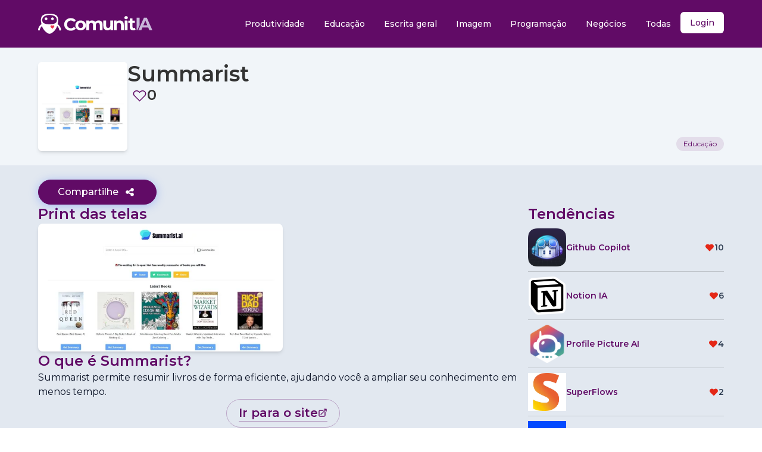

--- FILE ---
content_type: text/html; charset=utf-8
request_url: https://www.comunitia.com/ferramenta/summarist
body_size: 19203
content:
<!DOCTYPE html><html lang="pt-BR"><head><meta charSet="utf-8"/><meta name="viewport" content="initial-scale=1.0, width=device-width"/><meta name="msapplication-TileImage" content="https://www.comunitia.com/comunitia-logo-og.png"/><meta property="og:url" content="https://www.comunitia.com"/><meta property="og:type" content="website"/><meta property="og:image:type" content="image/png"/><meta property="og:image:width" content="300"/><meta property="og:image:height" content="300"/><meta property="og:image" content="https://www.comunitia.com/comunitia-logo-og-300.png"/><meta name="twitter:card" content="summary_large_image"/><meta property="twitter:domain" content="comunitia.com"/><meta property="twitter:url" content="https://www.comunitia.com"/><meta name="twitter:image" content="https://www.comunitia.com/comunitia-logo-og-300.png"/><link rel="icon" type="image/x-icon" href="/favicon.ico"/><link rel="apple-touch-icon" sizes="180x180" href="/apple-touch-icon.png"/><link rel="icon" type="image/png" sizes="32x32" href="/favicon-32x32.png"/><link rel="icon" type="image/png" sizes="16x16" href="/favicon-16x16.png"/><link rel="mask-icon" href="/safari-pinned-tab.svg" color="#5bbad5"/><meta name="msapplication-TileColor" content="#da532c"/><meta name="theme-color" content="#610B66"/><link rel="manifest" href="/site.webmanifest"/><title>O que é e como usar Summarist | ComunitIA</title><meta name="robots" content="index,follow"/><meta name="description" content="Descubra o que é e como usar Summarist. "/><meta property="og:title" content="O que é e como usar Summarist | ComunitIA"/><meta property="og:description" content="Descubra o que é e como usar Summarist."/><link rel="preload" href="https://media.comunitia.com/logo-summarist.webp" as="image" fetchpriority="high"/><link rel="preload" href="/logo.svg" as="image" fetchpriority="high"/><meta name="next-head-count" content="28"/><script>
              (function(w,d,s,l,i){w[l]=w[l]||[];w[l].push({'gtm.start':
              new Date().getTime(),event:'gtm.js'});var f=d.getElementsByTagName(s)[0],
              j=d.createElement(s),dl=l!='dataLayer'?'&l='+l:'';j.async=true;j.src=
              'https://www.googletagmanager.com/gtm.js?id='+i+dl;f.parentNode.insertBefore(j,f);
              })(window,document,'script','dataLayer','GTM-WG95JSFJ');
            </script><link rel="preload" href="/_next/static/media/4f05ba3a6752a328-s.p.woff2" as="font" type="font/woff2" crossorigin="anonymous" data-next-font="size-adjust"/><link rel="preload" href="/_next/static/css/8cffa40491fcbbb7.css" as="style"/><link rel="stylesheet" href="/_next/static/css/8cffa40491fcbbb7.css" data-n-g=""/><noscript data-n-css=""></noscript><script defer="" nomodule="" src="/_next/static/chunks/polyfills-c67a75d1b6f99dc8.js"></script><script src="/_next/static/chunks/webpack-869903f80511bb51.js" defer=""></script><script src="/_next/static/chunks/framework-b6561157ef30e4aa.js" defer=""></script><script src="/_next/static/chunks/main-17c1f05a5744dd26.js" defer=""></script><script src="/_next/static/chunks/pages/_app-41e237af257786ec.js" defer=""></script><script src="/_next/static/chunks/9eb843a2-d5c5bce2fa298a48.js" defer=""></script><script src="/_next/static/chunks/41f07460-8b5f778f1e6d3dd7.js" defer=""></script><script src="/_next/static/chunks/321-f85b02731b917f99.js" defer=""></script><script src="/_next/static/chunks/299-4c81ac83672168fd.js" defer=""></script><script src="/_next/static/chunks/107-86e17e8fd3b10d06.js" defer=""></script><script src="/_next/static/chunks/pages/ferramenta/%5Bslug%5D-fc63f509e150a4a6.js" defer=""></script><script src="/_next/static/DPV--OspwkhpyN6e69WwJ/_buildManifest.js" defer=""></script><script src="/_next/static/DPV--OspwkhpyN6e69WwJ/_ssgManifest.js" defer=""></script></head><body><noscript><iframe src="https://www.googletagmanager.com/ns.html?id=GTM-WG95JSFJ" height="0" width="0" style="display:none;visibility:hidden"></iframe></noscript><div id="__next"><!--$--><noscript><img height="1" width="1" style="display:none" src="https://www.facebook.com/tr?id=1630880584274646&amp;ev=PageView&amp;noscript=1" alt="fb-pixel"/></noscript><!--/$--><div class="Toastify"></div><div class="flex min-h-screen flex-col justify-between bg-slate-200 __className_4bc053"><header class="bg-primary flex items-start justify-center md:min-h-fit md:items-center"><nav aria-label="Main" data-orientation="horizontal" dir="ltr" class="z-10 flex-1 relative flex w-full max-w-6xl flex-wrap items-start justify-between px-6 text-lg text-white md:flex-row md:items-center md:px-0 lg:py-0"><div class="flex w-full items-center justify-between lg:w-fit"><svg xmlns="http://www.w3.org/2000/svg" id="menu-button" class="block h-6 w-6 cursor-pointer text-white lg:hidden" fill="none" viewBox="0 0 24 24" stroke="currentColor"><path stroke-linecap="round" stroke-linejoin="round" stroke-width="2" d="M4 6h16M4 12h16M4 18h16"></path></svg></div><div class="items-end justify-end  md:justify-end lg:flex lg:items-end hidden" id="menu"><div style="position:relative"><ul data-orientation="horizontal" class="group flex-1 list-none justify-center flex flex-col flex-wrap items-center gap-3 pt-6 md:w-full md:flex-row md:flex-nowrap md:items-start lg:justify-end lg:pt-0" dir="ltr"><li class=" min-w-max items-start  md:w-full"><a class="inline-flex items-center rounded-md text-sm font-medium transition-colors focus:outline-none focus:bg-slate-200/20 disabled:opacity-50 dark:focus:bg-slate-800 disabled:pointer-events-none bg-transparent dark:hover:bg-slate-800 dark:text-slate-100 dark:hover:text-slate-100 data-[state=open]:bg-slate-50 dark:data-[state=open]:bg-slate-800 data-[active]:bg-slate-50 dark:data-[active]:bg-slate-800 h-10 py-2 px-4 group w-full justify-start whitespace-nowrap hover:bg-white/10" href="/categoria/produtividade" data-radix-collection-item="">Produtividade</a></li><li class=" min-w-max items-start  md:w-full"><a class="inline-flex items-center rounded-md text-sm font-medium transition-colors focus:outline-none focus:bg-slate-200/20 disabled:opacity-50 dark:focus:bg-slate-800 disabled:pointer-events-none bg-transparent dark:hover:bg-slate-800 dark:text-slate-100 dark:hover:text-slate-100 data-[state=open]:bg-slate-50 dark:data-[state=open]:bg-slate-800 data-[active]:bg-slate-50 dark:data-[active]:bg-slate-800 h-10 py-2 px-4 group w-full justify-start whitespace-nowrap hover:bg-white/10" href="/categoria/educacao" data-radix-collection-item="">Educação</a></li><li class=" min-w-max items-start  md:w-full"><a class="inline-flex items-center rounded-md text-sm font-medium transition-colors focus:outline-none focus:bg-slate-200/20 disabled:opacity-50 dark:focus:bg-slate-800 disabled:pointer-events-none bg-transparent dark:hover:bg-slate-800 dark:text-slate-100 dark:hover:text-slate-100 data-[state=open]:bg-slate-50 dark:data-[state=open]:bg-slate-800 data-[active]:bg-slate-50 dark:data-[active]:bg-slate-800 h-10 py-2 px-4 group w-full justify-start whitespace-nowrap hover:bg-white/10" href="/categoria/escrita-geral" data-radix-collection-item="">Escrita geral</a></li><li class=" min-w-max items-start  md:w-full"><a class="inline-flex items-center rounded-md text-sm font-medium transition-colors focus:outline-none focus:bg-slate-200/20 disabled:opacity-50 dark:focus:bg-slate-800 disabled:pointer-events-none bg-transparent dark:hover:bg-slate-800 dark:text-slate-100 dark:hover:text-slate-100 data-[state=open]:bg-slate-50 dark:data-[state=open]:bg-slate-800 data-[active]:bg-slate-50 dark:data-[active]:bg-slate-800 h-10 py-2 px-4 group w-full justify-start whitespace-nowrap hover:bg-white/10" href="/categoria/imagem" data-radix-collection-item="">Imagem</a></li><li class=" min-w-max items-start  md:w-full"><a class="inline-flex items-center rounded-md text-sm font-medium transition-colors focus:outline-none focus:bg-slate-200/20 disabled:opacity-50 dark:focus:bg-slate-800 disabled:pointer-events-none bg-transparent dark:hover:bg-slate-800 dark:text-slate-100 dark:hover:text-slate-100 data-[state=open]:bg-slate-50 dark:data-[state=open]:bg-slate-800 data-[active]:bg-slate-50 dark:data-[active]:bg-slate-800 h-10 py-2 px-4 group w-full justify-start whitespace-nowrap hover:bg-white/10" href="/categoria/programacao" data-radix-collection-item="">Programação</a></li><li class=" min-w-max items-start  md:w-full"><a class="inline-flex items-center rounded-md text-sm font-medium transition-colors focus:outline-none focus:bg-slate-200/20 disabled:opacity-50 dark:focus:bg-slate-800 disabled:pointer-events-none bg-transparent dark:hover:bg-slate-800 dark:text-slate-100 dark:hover:text-slate-100 data-[state=open]:bg-slate-50 dark:data-[state=open]:bg-slate-800 data-[active]:bg-slate-50 dark:data-[active]:bg-slate-800 h-10 py-2 px-4 group w-full justify-start whitespace-nowrap hover:bg-white/10" href="/categoria/negocios" data-radix-collection-item="">Negócios</a></li><li><a class="inline-flex items-center rounded-md text-sm font-medium transition-colors focus:outline-none focus:bg-slate-200/20 disabled:opacity-50 dark:focus:bg-slate-800 disabled:pointer-events-none bg-transparent dark:hover:bg-slate-800 dark:text-slate-100 dark:hover:text-slate-100 data-[state=open]:bg-slate-50 dark:data-[state=open]:bg-slate-800 data-[active]:bg-slate-50 dark:data-[active]:bg-slate-800 h-10 py-2 px-4 group w-full justify-start whitespace-nowrap hover:bg-white/10" href="/categorias" data-radix-collection-item="">Todas</a></li><li class=""><div class="relative inline-block text-left" data-headlessui-state=""><div><button class="text-primary inline-flex w-full justify-center rounded-md bg-white px-4 py-2 text-sm font-medium hover:bg-opacity-60 focus:outline-none focus-visible:ring-2 focus-visible:ring-white focus-visible:ring-opacity-75" id="headlessui-menu-button-:R1pm6:" type="button" aria-haspopup="menu" aria-expanded="false" data-headlessui-state=""><div role="status"><svg aria-hidden="true" class="mr-2 inline animate-spin fill-primary text-gray-200 dark:text-gray-300 h-5 w-5" viewBox="0 0 100 101" fill="none" xmlns="http://www.w3.org/2000/svg"><path d="M100 50.5908C100 78.2051 77.6142 100.591 50 100.591C22.3858 100.591 0 78.2051 0 50.5908C0 22.9766 22.3858 0.59082 50 0.59082C77.6142 0.59082 100 22.9766 100 50.5908ZM9.08144 50.5908C9.08144 73.1895 27.4013 91.5094 50 91.5094C72.5987 91.5094 90.9186 73.1895 90.9186 50.5908C90.9186 27.9921 72.5987 9.67226 50 9.67226C27.4013 9.67226 9.08144 27.9921 9.08144 50.5908Z" fill="currentColor"></path><path d="M93.9676 39.0409C96.393 38.4038 97.8624 35.9116 97.0079 33.5539C95.2932 28.8227 92.871 24.3692 89.8167 20.348C85.8452 15.1192 80.8826 10.7238 75.2124 7.41289C69.5422 4.10194 63.2754 1.94025 56.7698 1.05124C51.7666 0.367541 46.6976 0.446843 41.7345 1.27873C39.2613 1.69328 37.813 4.19778 38.4501 6.62326C39.0873 9.04874 41.5694 10.4717 44.0505 10.1071C47.8511 9.54855 51.7191 9.52689 55.5402 10.0491C60.8642 10.7766 65.9928 12.5457 70.6331 15.2552C75.2735 17.9648 79.3347 21.5619 82.5849 25.841C84.9175 28.9121 86.7997 32.2913 88.1811 35.8758C89.083 38.2158 91.5421 39.6781 93.9676 39.0409Z" fill="currentFill"></path></svg><span class="sr-only">Carregando...</span></div></button></div></div></li></ul></div></div><div class="absolute left-0 top-full flex justify-center"></div></nav></header><main class="min-h-screen "><div class="flex bg-slate-100 px-4 md:px-0"><div class="mx-auto flex w-full max-w-6xl flex-col justify-between gap-6 py-6 md:flex-row"><div class="flex gap-3 md:flex-row"><img alt="Summarist" title="Summarist" fetchpriority="high" width="0" height="0" decoding="async" data-nimg="1" class="h-20 w-20 rounded-md border border-white bg-white shadow-md md:h-[150px] md:w-[150px]" style="color:transparent;object-fit:contain;object-position:50% 50%" src="https://media.comunitia.com/logo-summarist.webp"/><div class="flex flex-col justify-between"><div class="flex flex-col"><h1 class="text-4xl font-semibold text-content">Summarist</h1><div class="relative flex gap-2"><button class="btn flex gap-3 px-2 after:text-primary hover:rounded-md hover:bg-primary/10"><svg stroke="currentColor" fill="currentColor" stroke-width="0" viewBox="0 0 32 32" class="text-primary" height="25" width="25" xmlns="http://www.w3.org/2000/svg"><path d="M 9.5 5 C 5.363281 5 2 8.402344 2 12.5 C 2 13.929688 2.648438 15.167969 3.25 16.0625 C 3.851563 16.957031 4.46875 17.53125 4.46875 17.53125 L 15.28125 28.375 L 16 29.09375 L 16.71875 28.375 L 27.53125 17.53125 C 27.53125 17.53125 30 15.355469 30 12.5 C 30 8.402344 26.636719 5 22.5 5 C 19.066406 5 16.855469 7.066406 16 7.9375 C 15.144531 7.066406 12.933594 5 9.5 5 Z M 9.5 7 C 12.488281 7 15.25 9.90625 15.25 9.90625 L 16 10.75 L 16.75 9.90625 C 16.75 9.90625 19.511719 7 22.5 7 C 25.542969 7 28 9.496094 28 12.5 C 28 14.042969 26.125 16.125 26.125 16.125 L 16 26.25 L 5.875 16.125 C 5.875 16.125 5.390625 15.660156 4.90625 14.9375 C 4.421875 14.214844 4 13.273438 4 12.5 C 4 9.496094 6.457031 7 9.5 7 Z"></path></svg><span class="p-0 text-2xl font-semibold text-content">0</span></button></div></div><div class="flex flex-col justify-start"></div></div></div><div class="flex items-end justify-center gap-2 md:flex-col md:justify-end"><a href="/categoria/educacao"><span class="bg-primary/10 text-primary flex select-none gap-2 whitespace-nowrap rounded-full px-3 py-1 text-xs">Educação</span></a></div></div></div><div class="mx-auto flex flex-col gap-6 md:max-w-6xl"><div class="flex w-full items-center justify-center px-4 pt-6 md:justify-start md:px-0"><button class="btn-cssbuttons relative flex cursor-pointer items-center justify-center overflow-hidden rounded-full border border-primary bg-primary px-8 py-2 font-medium leading-none text-white outline-none"><span>Compartilhe</span><span class="flex h-6 w-6 items-center justify-center"><svg height="16" width="16" xmlns="http://www.w3.org/2000/svg" version="1.1" viewBox="0 0 1024 1024" class="icon"><path fill="#ffffff" d="M767.99994 585.142857q75.995429 0 129.462857 53.394286t53.394286 129.462857-53.394286 129.462857-129.462857 53.394286-129.462857-53.394286-53.394286-129.462857q0-6.875429 1.170286-19.456l-205.677714-102.838857q-52.589714 49.152-124.562286 49.152-75.995429 0-129.462857-53.394286t-53.394286-129.462857 53.394286-129.462857 129.462857-53.394286q71.972571 0 124.562286 49.152l205.677714-102.838857q-1.170286-12.580571-1.170286-19.456 0-75.995429 53.394286-129.462857t129.462857-53.394286 129.462857 53.394286 53.394286 129.462857-53.394286 129.462857-129.462857 53.394286q-71.972571 0-124.562286-49.152l-205.677714 102.838857q1.170286 12.580571 1.170286 19.456t-1.170286 19.456l205.677714 102.838857q52.589714-49.152 124.562286-49.152z"></path></svg></span></button></div><div class="flex flex-col gap-12 px-4 md:flex-row md:px-0"><article class="flex w-full flex-col gap-6"><div class="flex w-full flex-col justify-between gap-6"><strong class="text-2xl font-semibold text-primary">Print das telas</strong><div class="flex w-full flex-col gap-3 md:flex-row"><div class="relative w-full md:w-1/2"><img alt="O que é Summarist" loading="lazy" width="250" height="100" decoding="async" data-nimg="1" class="h-auto w-full rounded-lg shadow-md" style="color:transparent;width:100%;height:auto" src="https://media.comunitia.com/logo-summarist.webp"/></div></div></div><div class="flex flex-col gap-6"><h2 class="text-2xl font-semibold">O que é <!-- -->Summarist<!-- -->?</h2><span>Summarist permite resumir livros de forma eficiente, ajudando você a ampliar seu conhecimento em menos tempo.</span></div><div class="flex flex-col items-center"><a class="group flex items-center gap-1 rounded-full border border-primary/30 px-5 py-2 transition duration-300" target="_blank" href="https://summarist.ai/?utm_source=comunitia"><span class=" "><span class="flex items-center gap-1 p-0"><span class="block p-0 text-xl font-semibold text-primary first-letter:capitalize">ir para o site</span><svg xmlns="http://www.w3.org/2000/svg" fill="none" viewBox="0 0 24 24" stroke-width="2" stroke="currentcolor" class="h-4 w-4 text-primary"><path stroke-linecap="round" stroke-linejoin="round" d="M13.5 6H5.25A2.25 2.25 0 003 8.25v10.5A2.25 2.25 0 005.25 21h10.5A2.25 2.25 0 0018 18.75V10.5m-10.5 6L21 3m0 0h-5.25M21 3v5.25"></path></svg></span><span class="block h-[1px] max-w-full bg-primary/30"></span><span class="block h-[1px] max-w-0 bg-primary transition-all duration-500 group-hover:max-w-full"></span></span></a></div></article><aside class="hidden flex-col gap-6 md:flex md:w-2/5"><div class="flex flex-col gap-6"><h2 class="text-2xl font-semibold text-primary">Tendências</h2><div class="flex flex-col divide-y divide-content/20"><div class="relative"><div class="flex w-full items-center justify-between gap-3 py-2 md:flex-row"><div class="flex w-2/3"><a title="Github Copilot" class="relative flex w-full items-center gap-3" href="/ferramenta/github-copilot"><img alt="Github Copilot" loading="lazy" width="0" height="0" decoding="async" data-nimg="1" class="h-16 w-16 object-contain " style="color:transparent;object-fit:contain" src="https://media.comunitia.com/dd877d87-68bc-406a-948e-5fd2808863fc.png"/><h3 class="text-left text-sm font-semibold">Github Copilot</h3></a></div><div class="flex w-1/3 items-center justify-end gap-2"><svg stroke="currentColor" fill="currentColor" stroke-width="0" viewBox="0 0 32 32" class=" text-[#e42717]" height="16" width="16" xmlns="http://www.w3.org/2000/svg"><path d="M22.5,5c-2.892,0-5.327,1.804-6.5,2.854C14.827,6.804,12.392,5,9.5,5C5.364,5,2,8.364,2,12.5c0,2.59,2.365,4.947,2.46,5.041 L16,29.081l11.534-11.534C27.635,17.447,30,15.09,30,12.5C30,8.364,26.636,5,22.5,5z"></path></svg><span class="text-sm font-semibold text-slate-700">10</span></div></div></div><div class="relative"><div class="flex w-full items-center justify-between gap-3 py-2 md:flex-row"><div class="flex w-2/3"><a title="Notion IA" class="relative flex w-full items-center gap-3" href="/ferramenta/notion-ia"><img alt="Notion IA" loading="lazy" width="0" height="0" decoding="async" data-nimg="1" class="h-16 w-16 object-contain " style="color:transparent;object-fit:contain" src="https://media.comunitia.com/66bd99c3-2f7c-4fb7-85ef-a9849ac4076c.png"/><h3 class="text-left text-sm font-semibold">Notion IA</h3></a></div><div class="flex w-1/3 items-center justify-end gap-2"><svg stroke="currentColor" fill="currentColor" stroke-width="0" viewBox="0 0 32 32" class=" text-[#e42717]" height="16" width="16" xmlns="http://www.w3.org/2000/svg"><path d="M22.5,5c-2.892,0-5.327,1.804-6.5,2.854C14.827,6.804,12.392,5,9.5,5C5.364,5,2,8.364,2,12.5c0,2.59,2.365,4.947,2.46,5.041 L16,29.081l11.534-11.534C27.635,17.447,30,15.09,30,12.5C30,8.364,26.636,5,22.5,5z"></path></svg><span class="text-sm font-semibold text-slate-700">6</span></div></div></div><div class="relative"><div class="flex w-full items-center justify-between gap-3 py-2 md:flex-row"><div class="flex w-2/3"><a title="Profile Picture AI	" class="relative flex w-full items-center gap-3" href="/ferramenta/profile-picture-ai"><img alt="Profile Picture AI	" loading="lazy" width="0" height="0" decoding="async" data-nimg="1" class="h-16 w-16 object-contain " style="color:transparent;object-fit:contain" src="https://media.comunitia.com/039a933d-29c6-452c-816b-5d5873ce3e32.png"/><h3 class="text-left text-sm font-semibold">Profile Picture AI	</h3></a></div><div class="flex w-1/3 items-center justify-end gap-2"><svg stroke="currentColor" fill="currentColor" stroke-width="0" viewBox="0 0 32 32" class=" text-[#e42717]" height="16" width="16" xmlns="http://www.w3.org/2000/svg"><path d="M22.5,5c-2.892,0-5.327,1.804-6.5,2.854C14.827,6.804,12.392,5,9.5,5C5.364,5,2,8.364,2,12.5c0,2.59,2.365,4.947,2.46,5.041 L16,29.081l11.534-11.534C27.635,17.447,30,15.09,30,12.5C30,8.364,26.636,5,22.5,5z"></path></svg><span class="text-sm font-semibold text-slate-700">4</span></div></div></div><div class="relative"><div class="flex w-full items-center justify-between gap-3 py-2 md:flex-row"><div class="flex w-2/3"><a title="SuperFlows" class="relative flex w-full items-center gap-3" href="/ferramenta/superflows"><img alt="SuperFlows" loading="lazy" width="0" height="0" decoding="async" data-nimg="1" class="h-16 w-16 object-contain " style="color:transparent;object-fit:contain" src="https://media.comunitia.com/5f25a81f-c851-44f7-bf17-a925445440b0.jpeg"/><h3 class="text-left text-sm font-semibold">SuperFlows</h3></a></div><div class="flex w-1/3 items-center justify-end gap-2"><svg stroke="currentColor" fill="currentColor" stroke-width="0" viewBox="0 0 32 32" class=" text-[#e42717]" height="16" width="16" xmlns="http://www.w3.org/2000/svg"><path d="M22.5,5c-2.892,0-5.327,1.804-6.5,2.854C14.827,6.804,12.392,5,9.5,5C5.364,5,2,8.364,2,12.5c0,2.59,2.365,4.947,2.46,5.041 L16,29.081l11.534-11.534C27.635,17.447,30,15.09,30,12.5C30,8.364,26.636,5,22.5,5z"></path></svg><span class="text-sm font-semibold text-slate-700">2</span></div></div></div><div class="relative"><div class="flex w-full items-center justify-between gap-3 py-2 md:flex-row"><div class="flex w-2/3"><a title="Synthesia	" class="relative flex w-full items-center gap-3" href="/ferramenta/synthesia"><img alt="Synthesia	" loading="lazy" width="0" height="0" decoding="async" data-nimg="1" class="h-16 w-16 object-contain " style="color:transparent;object-fit:contain" src="https://media.comunitia.com/e2c36434-840c-4b1b-bae1-574005aa3d04.webp"/><h3 class="text-left text-sm font-semibold">Synthesia	</h3></a></div><div class="flex w-1/3 items-center justify-end gap-2"><svg stroke="currentColor" fill="currentColor" stroke-width="0" viewBox="0 0 32 32" class=" text-[#e42717]" height="16" width="16" xmlns="http://www.w3.org/2000/svg"><path d="M22.5,5c-2.892,0-5.327,1.804-6.5,2.854C14.827,6.804,12.392,5,9.5,5C5.364,5,2,8.364,2,12.5c0,2.59,2.365,4.947,2.46,5.041 L16,29.081l11.534-11.534C27.635,17.447,30,15.09,30,12.5C30,8.364,26.636,5,22.5,5z"></path></svg><span class="text-sm font-semibold text-slate-700">2</span></div></div></div></div></div></aside></div></div><div class="mt-12 flex w-full flex-col bg-slate-50 px-4 py-12 md:px-0"><aside class="mx-auto flex w-full max-w-6xl flex-col"><h2 class="pb-6 text-xl font-semibold">Ferramentas relacionadas</h2><div class="grid grid-cols-1 gap-6 md:grid-cols-3"><div class="relative flex w-full flex-col justify-between gap-4 rounded-lg bg-white p-6 shadow-md"><div class="flex flex-col gap-4"><div class="relative flex h-auto w-full justify-center"><div class="absolute right-2 top-2 flex flex-col items-center justify-center gap-1 rounded-md bg-slate-900 bg-opacity-50 p-2 pt-2"><svg viewBox="0 0 17.503 15.625" height="20.625" width="20.503" xmlns="http://www.w3.org/2000/svg" class="icon"><path class=" fill-white" transform="translate(0 0)" d="M8.752,15.625h0L1.383,8.162a4.824,4.824,0,0,1,0-6.762,4.679,4.679,0,0,1,6.674,0l.694.7.694-.7a4.678,4.678,0,0,1,6.675,0,4.825,4.825,0,0,1,0,6.762L8.752,15.624ZM4.72,1.25A3.442,3.442,0,0,0,2.277,2.275a3.562,3.562,0,0,0,0,5l6.475,6.556,6.475-6.556a3.563,3.563,0,0,0,0-5A3.443,3.443,0,0,0,12.786,1.25h-.01a3.415,3.415,0,0,0-2.443,1.038L8.752,3.9,7.164,2.275A3.442,3.442,0,0,0,4.72,1.25Z" id="Fill"></path></svg><span class="text-sm text-white">0</span></div><a title="PDF AI" class="w-full" target="_self" href="/ferramenta/pdf-ai"><img alt="PDF AI" loading="lazy" width="0" height="0" decoding="async" data-nimg="1" class="h-[150px] w-full rounded-md" style="color:transparent;object-fit:cover;object-position:0 50%" src="https://media.comunitia.com/logo-pdf-ai.webp"/></a></div></div><div class="flex w-full flex-col gap-4"><div class="flex w-full flex-col justify-between "><div class="flex flex-1 flex-col justify-between gap-3"><div class="flex items-center justify-between gap-3  font-medium"><h3 class="text-xl"><a title="PDF AI" href="/ferramenta/pdf-ai">PDF AI</a></h3></div><a title="PDF AI" href="/ferramenta/pdf-ai"><div class="text-content">PDF AI é uma ferramenta de bate-papo de documentos alimentada por IA, transformando sua interação com documentos em uma </div></a></div></div></div><div class="flex w-full flex-col gap-2"><div class=" scrollbar-hide relative flex w-full flex-col overflow-x-auto"><div class="mb-2 h-[2px] bg-slate-100"></div><div class="flex w-full flex-row items-start justify-start gap-1 overflow-x-hidden"><a href="/categoria/editor-de-audio"><span class="bg-primary/10 text-primary flex select-none gap-2 whitespace-nowrap rounded-full px-3 py-1 text-xs">Editor de áudio</span></a><a href="/categoria/audio"><span class="bg-primary/10 text-primary flex select-none gap-2 whitespace-nowrap rounded-full px-3 py-1 text-xs">Áudio</span></a><a href="/categoria/educacao"><span class="bg-primary/10 text-primary flex select-none gap-2 whitespace-nowrap rounded-full px-3 py-1 text-xs">Educação</span></a></div></div></div></div><div class="relative flex w-full flex-col justify-between gap-4 rounded-lg bg-white p-6 shadow-md"><div class="flex flex-col gap-4"><div class="relative flex h-auto w-full justify-center"><div class="absolute right-2 top-2 flex flex-col items-center justify-center gap-1 rounded-md bg-slate-900 bg-opacity-50 p-2 pt-2"><svg viewBox="0 0 17.503 15.625" height="20.625" width="20.503" xmlns="http://www.w3.org/2000/svg" class="icon"><path class=" fill-white" transform="translate(0 0)" d="M8.752,15.625h0L1.383,8.162a4.824,4.824,0,0,1,0-6.762,4.679,4.679,0,0,1,6.674,0l.694.7.694-.7a4.678,4.678,0,0,1,6.675,0,4.825,4.825,0,0,1,0,6.762L8.752,15.624ZM4.72,1.25A3.442,3.442,0,0,0,2.277,2.275a3.562,3.562,0,0,0,0,5l6.475,6.556,6.475-6.556a3.563,3.563,0,0,0,0-5A3.443,3.443,0,0,0,12.786,1.25h-.01a3.415,3.415,0,0,0-2.443,1.038L8.752,3.9,7.164,2.275A3.442,3.442,0,0,0,4.72,1.25Z" id="Fill"></path></svg><span class="text-sm text-white">0</span></div><a title="Active Recall AI" class="w-full" target="_self" href="/ferramenta/active-recall-ai"><img alt="Active Recall AI" loading="lazy" width="0" height="0" decoding="async" data-nimg="1" class="h-[150px] w-full rounded-md" style="color:transparent;object-fit:cover;object-position:0 50%" src="https://media.comunitia.com/logo-active-recall-ai.webp"/></a></div></div><div class="flex w-full flex-col gap-4"><div class="flex w-full flex-col justify-between "><div class="flex flex-1 flex-col justify-between gap-3"><div class="flex items-center justify-between gap-3  font-medium"><h3 class="text-xl"><a title="Active Recall AI" href="/ferramenta/active-recall-ai">Active Recall AI</a></h3></div><a title="Active Recall AI" href="/ferramenta/active-recall-ai"><div class="text-content">A ia de recuperação ativa melhora a compreensão usando a IA.</div></a></div></div></div><div class="flex w-full flex-col gap-2"><div class=" scrollbar-hide relative flex w-full flex-col overflow-x-auto"><div class="mb-2 h-[2px] bg-slate-100"></div><div class="flex w-full flex-row items-start justify-start gap-1 overflow-x-hidden"><a href="/categoria/educacao"><span class="bg-primary/10 text-primary flex select-none gap-2 whitespace-nowrap rounded-full px-3 py-1 text-xs">Educação</span></a></div></div></div></div><div class="relative flex w-full flex-col justify-between gap-4 rounded-lg bg-white p-6 shadow-md"><div class="flex flex-col gap-4"><div class="relative flex h-auto w-full justify-center"><div class="absolute right-2 top-2 flex flex-col items-center justify-center gap-1 rounded-md bg-slate-900 bg-opacity-50 p-2 pt-2"><svg viewBox="0 0 17.503 15.625" height="20.625" width="20.503" xmlns="http://www.w3.org/2000/svg" class="icon"><path class=" fill-white" transform="translate(0 0)" d="M8.752,15.625h0L1.383,8.162a4.824,4.824,0,0,1,0-6.762,4.679,4.679,0,0,1,6.674,0l.694.7.694-.7a4.678,4.678,0,0,1,6.675,0,4.825,4.825,0,0,1,0,6.762L8.752,15.624ZM4.72,1.25A3.442,3.442,0,0,0,2.277,2.275a3.562,3.562,0,0,0,0,5l6.475,6.556,6.475-6.556a3.563,3.563,0,0,0,0-5A3.443,3.443,0,0,0,12.786,1.25h-.01a3.415,3.415,0,0,0-2.443,1.038L8.752,3.9,7.164,2.275A3.442,3.442,0,0,0,4.72,1.25Z" id="Fill"></path></svg><span class="text-sm text-white">0</span></div><a title="Adept" class="w-full" target="_self" href="/ferramenta/adept"><img alt="Adept" loading="lazy" width="0" height="0" decoding="async" data-nimg="1" class="h-[150px] w-full rounded-md" style="color:transparent;object-fit:cover;object-position:0 50%" src="https://media.comunitia.com/logo-adept.webp"/></a></div></div><div class="flex w-full flex-col gap-4"><div class="flex w-full flex-col justify-between "><div class="flex flex-1 flex-col justify-between gap-3"><div class="flex items-center justify-between gap-3  font-medium"><h3 class="text-xl"><a title="Adept" href="/ferramenta/adept">Adept</a></h3></div><a title="Adept" href="/ferramenta/adept"><div class="text-content">A Adept otimiza a produtividade organizando e priorizando tarefas.</div></a></div></div></div><div class="flex w-full flex-col gap-2"><div class=" scrollbar-hide relative flex w-full flex-col overflow-x-auto"><div class="mb-2 h-[2px] bg-slate-100"></div><div class="flex w-full flex-row items-start justify-start gap-1 overflow-x-hidden"><a href="/categoria/educacao"><span class="bg-primary/10 text-primary flex select-none gap-2 whitespace-nowrap rounded-full px-3 py-1 text-xs">Educação</span></a></div></div></div></div><div class="relative flex w-full flex-col justify-between gap-4 rounded-lg bg-white p-6 shadow-md"><div class="flex flex-col gap-4"><div class="relative flex h-auto w-full justify-center"><div class="absolute right-2 top-2 flex flex-col items-center justify-center gap-1 rounded-md bg-slate-900 bg-opacity-50 p-2 pt-2"><svg viewBox="0 0 17.503 15.625" height="20.625" width="20.503" xmlns="http://www.w3.org/2000/svg" class="icon"><path class=" fill-white" transform="translate(0 0)" d="M8.752,15.625h0L1.383,8.162a4.824,4.824,0,0,1,0-6.762,4.679,4.679,0,0,1,6.674,0l.694.7.694-.7a4.678,4.678,0,0,1,6.675,0,4.825,4.825,0,0,1,0,6.762L8.752,15.624ZM4.72,1.25A3.442,3.442,0,0,0,2.277,2.275a3.562,3.562,0,0,0,0,5l6.475,6.556,6.475-6.556a3.563,3.563,0,0,0,0-5A3.443,3.443,0,0,0,12.786,1.25h-.01a3.415,3.415,0,0,0-2.443,1.038L8.752,3.9,7.164,2.275A3.442,3.442,0,0,0,4.72,1.25Z" id="Fill"></path></svg><span class="text-sm text-white">0</span></div><a title="Advanced Framework for writing Blogs" class="w-full" target="_self" href="/ferramenta/advanced-framework-for-writing-blogs"><img alt="Advanced Framework for writing Blogs" loading="lazy" width="0" height="0" decoding="async" data-nimg="1" class="h-[150px] w-full rounded-md" style="color:transparent;object-fit:cover;object-position:0 50%" src="https://media.comunitia.com/logo-advanced-framework-for-writing-blogs.webp"/></a></div></div><div class="flex w-full flex-col gap-4"><div class="flex w-full flex-col justify-between "><div class="flex flex-1 flex-col justify-between gap-3"><div class="flex items-center justify-between gap-3  font-medium"><h3 class="text-xl"><a title="Advanced Framework for writing Blogs" href="/ferramenta/advanced-framework-for-writing-blogs">Advanced Framework for writing Blogs</a></h3></div><a title="Advanced Framework for writing Blogs" href="/ferramenta/advanced-framework-for-writing-blogs"><div class="text-content">A estrutura avançada para escrever Blogs oferece uma jornada passo a passo na criação de blogs únicos e perspicazes com </div></a></div></div></div><div class="flex w-full flex-col gap-2"><div class=" scrollbar-hide relative flex w-full flex-col overflow-x-auto"><div class="mb-2 h-[2px] bg-slate-100"></div><div class="flex w-full flex-row items-start justify-start gap-1 overflow-x-hidden"><a href="/categoria/educacao"><span class="bg-primary/10 text-primary flex select-none gap-2 whitespace-nowrap rounded-full px-3 py-1 text-xs">Educação</span></a></div></div></div></div><div class="relative flex w-full flex-col justify-between gap-4 rounded-lg bg-white p-6 shadow-md"><div class="flex flex-col gap-4"><div class="relative flex h-auto w-full justify-center"><div class="absolute right-2 top-2 flex flex-col items-center justify-center gap-1 rounded-md bg-slate-900 bg-opacity-50 p-2 pt-2"><svg viewBox="0 0 17.503 15.625" height="20.625" width="20.503" xmlns="http://www.w3.org/2000/svg" class="icon"><path class=" fill-white" transform="translate(0 0)" d="M8.752,15.625h0L1.383,8.162a4.824,4.824,0,0,1,0-6.762,4.679,4.679,0,0,1,6.674,0l.694.7.694-.7a4.678,4.678,0,0,1,6.675,0,4.825,4.825,0,0,1,0,6.762L8.752,15.624ZM4.72,1.25A3.442,3.442,0,0,0,2.277,2.275a3.562,3.562,0,0,0,0,5l6.475,6.556,6.475-6.556a3.563,3.563,0,0,0,0-5A3.443,3.443,0,0,0,12.786,1.25h-.01a3.415,3.415,0,0,0-2.443,1.038L8.752,3.9,7.164,2.275A3.442,3.442,0,0,0,4.72,1.25Z" id="Fill"></path></svg><span class="text-sm text-white">0</span></div><a title="AI Detector - Text Validator" class="w-full" target="_self" href="/ferramenta/ai-detector-text-validator"><img alt="AI Detector - Text Validator" loading="lazy" width="0" height="0" decoding="async" data-nimg="1" class="h-[150px] w-full rounded-md" style="color:transparent;object-fit:cover;object-position:0 50%" src="https://media.comunitia.com/logo-ai-detector-text-validator.webp"/></a></div></div><div class="flex w-full flex-col gap-4"><div class="flex w-full flex-col justify-between "><div class="flex flex-1 flex-col justify-between gap-3"><div class="flex items-center justify-between gap-3  font-medium"><h3 class="text-xl"><a title="AI Detector - Text Validator" href="/ferramenta/ai-detector-text-validator">AI Detector - Text Validator</a></h3></div><a title="AI Detector - Text Validator" href="/ferramenta/ai-detector-text-validator"><div class="text-content">Ai Detector-text Validator valida texto e revisões usando a tecnologia AI para precisão e confiabilidade.</div></a></div></div></div><div class="flex w-full flex-col gap-2"><div class=" scrollbar-hide relative flex w-full flex-col overflow-x-auto"><div class="mb-2 h-[2px] bg-slate-100"></div><div class="flex w-full flex-row items-start justify-start gap-1 overflow-x-hidden"><a href="/categoria/educacao"><span class="bg-primary/10 text-primary flex select-none gap-2 whitespace-nowrap rounded-full px-3 py-1 text-xs">Educação</span></a></div></div></div></div><div class="relative flex w-full flex-col justify-between gap-4 rounded-lg bg-white p-6 shadow-md"><div class="flex flex-col gap-4"><div class="relative flex h-auto w-full justify-center"><div class="absolute right-2 top-2 flex flex-col items-center justify-center gap-1 rounded-md bg-slate-900 bg-opacity-50 p-2 pt-2"><svg viewBox="0 0 17.503 15.625" height="20.625" width="20.503" xmlns="http://www.w3.org/2000/svg" class="icon"><path class=" fill-white" transform="translate(0 0)" d="M8.752,15.625h0L1.383,8.162a4.824,4.824,0,0,1,0-6.762,4.679,4.679,0,0,1,6.674,0l.694.7.694-.7a4.678,4.678,0,0,1,6.675,0,4.825,4.825,0,0,1,0,6.762L8.752,15.624ZM4.72,1.25A3.442,3.442,0,0,0,2.277,2.275a3.562,3.562,0,0,0,0,5l6.475,6.556,6.475-6.556a3.563,3.563,0,0,0,0-5A3.443,3.443,0,0,0,12.786,1.25h-.01a3.415,3.415,0,0,0-2.443,1.038L8.752,3.9,7.164,2.275A3.442,3.442,0,0,0,4.72,1.25Z" id="Fill"></path></svg><span class="text-sm text-white">0</span></div><a title="AI Lesson Plans" class="w-full" target="_self" href="/ferramenta/ai-lesson-plans"><img alt="AI Lesson Plans" loading="lazy" width="0" height="0" decoding="async" data-nimg="1" class="h-[150px] w-full rounded-md" style="color:transparent;object-fit:cover;object-position:0 50%" src="https://media.comunitia.com/logo-ai-lesson-plans.webp"/></a></div></div><div class="flex w-full flex-col gap-4"><div class="flex w-full flex-col justify-between "><div class="flex flex-1 flex-col justify-between gap-3"><div class="flex items-center justify-between gap-3  font-medium"><h3 class="text-xl"><a title="AI Lesson Plans" href="/ferramenta/ai-lesson-plans">AI Lesson Plans</a></h3></div><a title="AI Lesson Plans" href="/ferramenta/ai-lesson-plans"><div class="text-content">Os planos de aula de IA permitem que você crie planos de aula de classe mundial 10 vezes mais rápido com sua IA de ponta</div></a></div></div></div><div class="flex w-full flex-col gap-2"><div class=" scrollbar-hide relative flex w-full flex-col overflow-x-auto"><div class="mb-2 h-[2px] bg-slate-100"></div><div class="flex w-full flex-row items-start justify-start gap-1 overflow-x-hidden"><a href="/categoria/educacao"><span class="bg-primary/10 text-primary flex select-none gap-2 whitespace-nowrap rounded-full px-3 py-1 text-xs">Educação</span></a></div></div></div></div></div></aside></div><aside class="bg-newsletter mx-auto flex w-full flex-col items-center px-4 py-12 md:flex-row md:px-0"><div class="mx-auto flex w-full max-w-6xl flex-col md:flex-row"><div class="relative flex w-1/2 items-end justify-end md:w-full"><img alt="LoocIA" loading="lazy" width="350" height="293" decoding="async" data-nimg="1" style="color:transparent" src="/loocia.webp"/></div><div class="flex flex-col items-start gap-6 "><div class="relative flex justify-center px-6 md:px-0"><img alt="Oi eu sou a LoocIA" loading="lazy" width="450" height="35" decoding="async" data-nimg="1" style="color:transparent;position:absolute" src="/bg-bubble-newsletter.svg"/><p id="newsletter" class="z-10 p-4 text-2xl font-bold text-white md:text-3xl">Oi, eu sou a LoocIA!</p></div><div class="flex flex-col items-start gap-6 "></div><div class="flex flex-col gap-6 px-6 pt-8 md:px-0  md:pt-16"><p class="text-primary text-2xl md:pl-16"><span class="font-semibold">Assine minha newsletter</span> que eu vou te contar as maiores novidades do universo da <span class="font-semibold">Inteligência Artificial</span></p><form method="post" class="flex flex-col items-center gap-3 md:flex-row md:pl-16"><input type="text" name="email" required="" autoCapitalize="off" autoComplete="email" autoCorrect="off" class="focus:outline-primary focus:ring-primary active:ring-primary w-full rounded-full border-none p-2 md:w-1/2" placeholder="Seu melhor e-mail"/><button class="group justify-center text-sm transition-colors focus:outline-none focus:ring-2 focus:ring-slate-400 focus:ring-offset-2 dark:hover:bg-primary/70 dark:hover:text-slate-100 disabled:opacity-50 dark:focus:ring-slate-400 disabled:pointer-events-none dark:focus:ring-offset-slate-900 data-[state=open]:bg-slate-100 dark:data-[state=open]:bg-slate-800 uppercase text-white hover:bg-primary h-9 py-2 px-6 bg-primary flex w-full items-center rounded-full md:w-1/2" type="submit">Assinar Newsletter<svg xmlns="http://www.w3.org/2000/svg" viewBox="0 0 20 20" fill="currentColor" class="h-5 w-5 transition duration-300 group-hover:translate-x-2.5"><path fill-rule="evenodd" d="M7.21 14.77a.75.75 0 01.02-1.06L11.168 10 7.23 6.29a.75.75 0 111.04-1.08l4.5 4.25a.75.75 0 010 1.08l-4.5 4.25a.75.75 0 01-1.06-.02z" clip-rule="evenodd"></path></svg></button></form></div></div></div></aside></main><footer class="flex flex-col items-center justify-center bg-[#231f20] text-xs text-white/50"><div class="flex w-full justify-center bg-[#403f41]"><div class="flex w-full max-w-6xl flex-col items-center justify-between gap-6 px-3 py-6 md:flex-row md:gap-0 md:px-0 md:py-12"><div class="flex flex-col gap-3 md:mr-24"><a href="/"><img alt="Logo ComunitIA" fetchpriority="high" width="140" height="40" decoding="async" data-nimg="1" class="h-20 w-48 opacity-50" style="color:transparent" src="/logo.svg"/></a><p class=" w-56 text-sm text-white/50">Comunitia é uma plataforma que reúne as melhores ferramentas de Inteligência Artificial do mundo. Aqui você poderá explorar e se aprofundar no universo da IA.</p></div><div class="flex gap-6"><div class="flex flex-col gap-1"><h3 class="pb-1 text-sm font-semibold capitalize text-white/50">institucional</h3><a class="text-xs font-semibold text-white first-letter:capitalize" href="/">página inicial</a><a class="text-xs font-semibold text-white first-letter:capitalize" href="/quem-somos">Quem somos</a><a class="text-xs font-semibold text-white first-letter:capitalize" href="/#newsletter">newsletter</a><a class="text-xs font-semibold text-white first-letter:capitalize" href="/fale-conosco">Fale Conosco</a><a class="text-xs font-semibold text-white first-letter:capitalize" href="/politica-de-cookies">Política de Cookies</a><a class="text-xs font-semibold text-white first-letter:capitalize" href="/politica-de-privacidade">Política de Privacidade</a></div><div class="flex flex-col gap-1"><h3 class="pb-1 text-sm font-semibold capitalize text-white/50">redes sociais</h3><a target="_blank" class="text-xs font-semibold capitalize text-white" href="https://www.instagram.com/comunitiaoficial/">Instagram</a><a target="_blank" class="text-xs font-semibold capitalize text-white" href="https://www.youtube.com/@comunitia">YouTube</a><a target="_blank" class="text-xs font-semibold capitalize text-white" href="https://twitter.com/comunitia_com">Twitter</a></div></div></div></div><div class="flex px-3 py-3 pb-6 md:px-0">Copyright 2023 ComunitIA - ComunitIA Digital Network - CNPJ: 11.498.365/0001-55</div></footer></div></div><script id="__NEXT_DATA__" type="application/json">{"props":{"pageProps":{"trpcState":{"json":{"mutations":[],"queries":[{"state":{"data":{"id":1607,"title":"Summarist","titleSEO":null,"slug":"summarist","company":null,"createdAt":"2023-08-28T01:02:14.270Z","updatedAt":"2023-08-28T01:02:14.270Z","shortDescription":"Summarist permite resumir livros de forma eficiente, ajudando você a ampliar seu conhecimento em menos tempo.","shortDescription_en":"Summarist allows you to summarize books efficiently, helping you broaden your knowledge in less time.","description":"Summarist permite resumir livros de forma eficiente, ajudando você a ampliar seu conhecimento em menos tempo.","description_en":"Summarist allows you to summarize books efficiently, helping you broaden your knowledge in less time.","descriptionSEO":null,"stepbystep":null,"priceModel":null,"status":"PUBLICADA_LIGHT","url":"https://summarist.ai/","ranking_majestic":0,"authorId":2,"editorId":null,"files":[{"id":3190,"name":"logo-summarist","url":"logo-summarist.webp","mimeType":"image/webp","type":"screenshot","toolId":1607},{"id":3191,"name":"logo-summarist","url":"logo-summarist.webp","mimeType":"image/webp","type":"logo","toolId":1607}],"likes":[],"_count":{"likes":0},"categories":[{"id":44,"title":"Educação","slug":"educacao"}]},"dataUpdateCount":1,"dataUpdatedAt":1769976880963,"error":null,"errorUpdateCount":0,"errorUpdatedAt":0,"fetchFailureCount":0,"fetchFailureReason":null,"fetchMeta":null,"isInvalidated":false,"status":"success","fetchStatus":"idle"},"queryKey":[["tools","getBySlug"],{"input":{"slug":"summarist"},"type":"query"}],"queryHash":"[[\"tools\",\"getBySlug\"],{\"input\":{\"slug\":\"summarist\"},\"type\":\"query\"}]"},{"state":{"data":{"count":428,"tools":[{"id":455,"title":"PDF AI","titleSEO":null,"slug":"pdf-ai","company":null,"createdAt":"2023-08-28T00:20:32.430Z","updatedAt":"2023-08-28T00:20:32.430Z","shortDescription":"PDF AI é uma ferramenta de bate-papo de documentos alimentada por IA, transformando sua interação com documentos em uma ","shortDescription_en":"PDF AI is an AI-powered document chat tool, transforming your document interaction into a conversational experience.","description":"PDF AI é uma ferramenta de bate-papo de documentos alimentada por IA, transformando sua interação com documentos em uma experiência de conversação.","description_en":"PDF AI is an AI-powered document chat tool, transforming your document interaction into a conversational experience.","descriptionSEO":null,"stepbystep":null,"priceModel":null,"status":"PUBLICADA_LIGHT","url":"https://pdf.ai/","ranking_majestic":0,"authorId":2,"editorId":null,"likes":[],"files":[{"id":886,"name":"logo-pdf-ai","url":"logo-pdf-ai.webp","mimeType":"image/webp","type":"screenshot","toolId":455},{"id":887,"name":"logo-pdf-ai","url":"logo-pdf-ai.webp","mimeType":"image/webp","type":"logo","toolId":455}],"categories":[{"id":23,"title":"Editor de áudio","slug":"editor-de-audio"},{"id":39,"title":"Áudio","slug":"audio"},{"id":44,"title":"Educação","slug":"educacao"}]},{"id":1250,"title":"Active Recall AI","titleSEO":null,"slug":"active-recall-ai","company":null,"createdAt":"2023-08-28T00:48:26.553Z","updatedAt":"2023-08-28T00:48:26.553Z","shortDescription":"A ia de recuperação ativa melhora a compreensão usando a IA.","shortDescription_en":"Active Recall AI improves comprehension using AI.","description":"A ia de recuperação ativa melhora a compreensão usando a IA.","description_en":"Active Recall AI improves comprehension using AI.","descriptionSEO":null,"stepbystep":null,"priceModel":null,"status":"PUBLICADA_LIGHT","url":"https://www.activerecallai.com/","ranking_majestic":0,"authorId":2,"editorId":null,"likes":[],"files":[{"id":2476,"name":"logo-active-recall-ai","url":"logo-active-recall-ai.webp","mimeType":"image/webp","type":"screenshot","toolId":1250},{"id":2477,"name":"logo-active-recall-ai","url":"logo-active-recall-ai.webp","mimeType":"image/webp","type":"logo","toolId":1250}],"categories":[{"id":44,"title":"Educação","slug":"educacao"}]},{"id":1251,"title":"Adept","titleSEO":null,"slug":"adept","company":null,"createdAt":"2023-08-28T00:48:27.424Z","updatedAt":"2023-08-28T00:48:27.424Z","shortDescription":"A Adept otimiza a produtividade organizando e priorizando tarefas.","shortDescription_en":"Adept optimizes productivity by organizing and prioritizing tasks.","description":"A Adept otimiza a produtividade organizando e priorizando tarefas.","description_en":"Adept optimizes productivity by organizing and prioritizing tasks.","descriptionSEO":null,"stepbystep":null,"priceModel":null,"status":"PUBLICADA_LIGHT","url":"https://www.adept.ai/","ranking_majestic":0,"authorId":2,"editorId":null,"likes":[],"files":[{"id":2478,"name":"logo-adept","url":"logo-adept.webp","mimeType":"image/webp","type":"screenshot","toolId":1251},{"id":2479,"name":"logo-adept","url":"logo-adept.webp","mimeType":"image/webp","type":"logo","toolId":1251}],"categories":[{"id":44,"title":"Educação","slug":"educacao"}]},{"id":1252,"title":"Advanced Framework for writing Blogs","titleSEO":null,"slug":"advanced-framework-for-writing-blogs","company":null,"createdAt":"2023-08-28T00:48:28.372Z","updatedAt":"2023-08-28T00:48:28.372Z","shortDescription":"A estrutura avançada para escrever Blogs oferece uma jornada passo a passo na criação de blogs únicos e perspicazes com ","shortDescription_en":"Advanced Framework for writing Blogs offers a step-by-step journey on crafting unique and insightful blogs with the help","description":"A estrutura avançada para escrever Blogs oferece uma jornada passo a passo na criação de blogs únicos e perspicazes com a ajuda do ChatGPT.","description_en":"Advanced Framework for writing Blogs offers a step-by-step journey on crafting unique and insightful blogs with the help of ChatGPT.","descriptionSEO":null,"stepbystep":null,"priceModel":null,"status":"PUBLICADA_LIGHT","url":"https://promptit.gumroad.com/l/","ranking_majestic":0,"authorId":2,"editorId":null,"likes":[],"files":[{"id":2480,"name":"logo-advanced-framework-for-writing-blogs","url":"logo-advanced-framework-for-writing-blogs.webp","mimeType":"image/webp","type":"screenshot","toolId":1252},{"id":2481,"name":"logo-advanced-framework-for-writing-blogs","url":"logo-advanced-framework-for-writing-blogs.webp","mimeType":"image/webp","type":"logo","toolId":1252}],"categories":[{"id":44,"title":"Educação","slug":"educacao"}]},{"id":1253,"title":"AI Detector - Text Validator","titleSEO":null,"slug":"ai-detector-text-validator","company":null,"createdAt":"2023-08-28T00:48:29.359Z","updatedAt":"2023-08-28T00:48:29.359Z","shortDescription":"Ai Detector-text Validator valida texto e revisões usando a tecnologia AI para precisão e confiabilidade.","shortDescription_en":"AI Detector - Text Validator validates text and reviews using AI technology for accuracy and reliability.","description":"Ai Detector-text Validator valida texto e revisões usando a tecnologia AI para precisão e confiabilidade.","description_en":"AI Detector - Text Validator validates text and reviews using AI technology for accuracy and reliability.","descriptionSEO":null,"stepbystep":null,"priceModel":null,"status":"PUBLICADA_LIGHT","url":"https://apps.apple.com/us/app/ai-detector-text-validator/","ranking_majestic":0,"authorId":2,"editorId":null,"likes":[],"files":[{"id":2482,"name":"logo-ai-detector-text-validator","url":"logo-ai-detector-text-validator.webp","mimeType":"image/webp","type":"screenshot","toolId":1253},{"id":2483,"name":"logo-ai-detector-text-validator","url":"logo-ai-detector-text-validator.webp","mimeType":"image/webp","type":"logo","toolId":1253}],"categories":[{"id":44,"title":"Educação","slug":"educacao"}]},{"id":1254,"title":"AI Lesson Plans","titleSEO":null,"slug":"ai-lesson-plans","company":null,"createdAt":"2023-08-28T00:48:30.353Z","updatedAt":"2023-08-28T00:48:30.353Z","shortDescription":"Os planos de aula de IA permitem que você crie planos de aula de classe mundial 10 vezes mais rápido com sua IA de ponta","shortDescription_en":"AI Lesson Plans allows you to create world-class lesson plans 10x faster with its cutting-edge AI. Enhance your teaching","description":"Os planos de aula de IA permitem que você crie planos de aula de classe mundial 10 vezes mais rápido com sua IA de ponta. Melhore o seu processo de ensino com planos de aula de IA.","description_en":"AI Lesson Plans allows you to create world-class lesson plans 10x faster with its cutting-edge AI. Enhance your teaching process with AI Lesson Plans.","descriptionSEO":null,"stepbystep":null,"priceModel":null,"status":"PUBLICADA_LIGHT","url":"https://ailessonplan.com/","ranking_majestic":0,"authorId":2,"editorId":null,"likes":[],"files":[{"id":2484,"name":"logo-ai-lesson-plans","url":"logo-ai-lesson-plans.webp","mimeType":"image/webp","type":"screenshot","toolId":1254},{"id":2485,"name":"logo-ai-lesson-plans","url":"logo-ai-lesson-plans.webp","mimeType":"image/webp","type":"logo","toolId":1254}],"categories":[{"id":44,"title":"Educação","slug":"educacao"}]}],"hasNextPage":true},"dataUpdateCount":1,"dataUpdatedAt":1769976881553,"error":null,"errorUpdateCount":0,"errorUpdatedAt":0,"fetchFailureCount":0,"fetchFailureReason":null,"fetchMeta":null,"isInvalidated":false,"status":"success","fetchStatus":"idle"},"queryKey":[["tools","getAll"],{"input":{"pageSize":6,"page":1,"filterId":1607,"categories":["educacao"]},"type":"query"}],"queryHash":"[[\"tools\",\"getAll\"],{\"input\":{\"categories\":[\"educacao\"],\"filterId\":1607,\"page\":1,\"pageSize\":6},\"type\":\"query\"}]"},{"state":{"data":[{"id":20,"title":"Github Copilot","titleSEO":null,"slug":"github-copilot","company":"GitHub, Open AI","createdAt":"2023-06-09T18:20:39.231Z","updatedAt":"2023-09-02T14:27:54.754Z","shortDescription":"\u003cp\u003e\u003cspan style=\"color: rgb(0, 0, 0);\"\u003eO GitHub Copilot sugere código e funções inteiras em tempo real, diretamente do seu editor usando AI.\u003c/span\u003e\u003c/p\u003e","shortDescription_en":null,"description":"\u003cp\u003e\u003cbr\u003e\u003c/p\u003e\u003cp\u003e\u003cspan style=\"color: rgb(0, 0, 0); background-color: transparent;\"\u003eO \u003c/span\u003e\u003cstrong style=\"color: rgb(0, 0, 0); background-color: transparent;\"\u003eGitHub Copilot\u003c/strong\u003e\u003cspan style=\"color: rgb(0, 0, 0); background-color: transparent;\"\u003e é funciona como um assistente de programação inteligente, alimentado pela OpenAI Codex.\u0026nbsp;\u003c/span\u003e\u003c/p\u003e\u003cp\u003e\u003cbr\u003e\u003c/p\u003e\u003cp\u003e\u003cspan style=\"color: rgb(0, 0, 0); background-color: transparent;\"\u003eDessa maneira, ele vai lhe ajudar a programar de maneira mais eficiente. \u003c/span\u003e\u003c/p\u003e\u003cp\u003e\u003cbr\u003e\u003c/p\u003e\u003cp\u003e\u003cspan style=\"color: rgb(0, 0, 0); background-color: transparent;\"\u003eEle funciona como uma ferramenta no estilo \"autocompletar inteligente\". Em outras palavras, essa ferramenta oferece as melhores sugestões de código enquanto você escreve.\u0026nbsp;\u003c/span\u003e\u003c/p\u003e\u003cp\u003e\u003cbr\u003e\u003c/p\u003e\u003cp\u003e\u003cspan style=\"color: rgb(0, 0, 0); background-color: transparent;\"\u003eBasta começar a redigir o código que deseja usar ou escrever um comentário em linguagem natural descrevendo o que você quer que o código faça.\u003c/span\u003e\u003c/p\u003e\u003cp\u003e\u003cbr\u003e\u003c/p\u003e\u003cp\u003e\u003cspan style=\"color: rgb(0, 0, 0); background-color: transparent;\"\u003eO \u003c/span\u003e\u003cstrong style=\"color: rgb(0, 0, 0); background-color: transparent;\"\u003eGitHub Copilot\u003c/strong\u003e\u003cspan style=\"color: rgb(0, 0, 0); background-color: transparent;\"\u003e analisa o contexto no arquivo que você está editando, bem como arquivos relacionados, e fornece sugestões diretamente em seu editor de texto.\u0026nbsp;\u003c/span\u003e\u003c/p\u003e\u003cp\u003e\u003cbr\u003e\u003c/p\u003e\u003cp\u003e\u003cspan style=\"color: rgb(0, 0, 0); background-color: transparent;\"\u003eAlém disso, ele suporta todas as linguagens presentes em repositórios públicos. \u003c/span\u003e\u003c/p\u003e\u003cp\u003e\u003cbr\u003e\u003c/p\u003e\u003cp\u003e\u003cspan style=\"color: rgb(0, 0, 0); background-color: transparent;\"\u003ePorém, fique atento: a qualidade das sugestões dependa da quantidade e diversidade de dados de treinamento para cada linguagem.\u003c/span\u003e\u003c/p\u003e\u003cp\u003e\u003cbr\u003e\u003c/p\u003e\u003cp\u003e\u003cspan style=\"color: rgb(0, 0, 0); background-color: transparent;\"\u003eComo vantagem, o GitHub Copilot está disponível como uma extensão para Visual Studio Code, Visual Studio, Neovim e a suíte JetBrains de IDEs. \u003c/span\u003e\u003c/p\u003e\u003cp\u003e\u003cbr\u003e\u003c/p\u003e\u003cp\u003e\u003cspan style=\"color: rgb(0, 0, 0); background-color: transparent;\"\u003eVale ressaltar que para as linguagens mais representadas, como JavaScript, as sugestões tendem a ser mais robustas e eficientes.\u003c/span\u003e\u003c/p\u003e\u003cp\u003e\u003cbr\u003e\u003c/p\u003e\u003cp\u003e\u003cspan style=\"color: rgb(0, 0, 0); background-color: transparent;\"\u003eMas nem tudo é perfeito no mundo da inteligência artificial. Devido ao seu amplo treinamento em código-fonte aberto, o GitHub Copilot pode sugerir padrões de codificação incorretos, bugs ou referências a APIs ou idiomas desatualizados.\u0026nbsp;\u003c/span\u003e\u003c/p\u003e\u003cp\u003e\u003cbr\u003e\u003c/p\u003e\u003cp\u003e\u003cspan style=\"color: rgb(0, 0, 0); background-color: transparent;\"\u003eCabe a você garantir a segurança e a qualidade do seu código, através de testes e monitoramento de vulnerabilidades de segurança dos códigos que desenvolver usando a ferramenta.\u003c/span\u003e\u003c/p\u003e","description_en":null,"descriptionSEO":null,"stepbystep":"\u003col\u003e\u003cli\u003e\u003cspan style=\"background-color: transparent;\"\u003ePara começar, acesse o site \u003c/span\u003ehttps://github.com/features/copilot .\u003c/li\u003e\u003cli\u003e\u003cspan style=\"background-color: transparent;\"\u003efaça login na sua conta do GitHub. Se você ainda não tem uma, crie uma gratuitamente.\u003c/span\u003e\u003c/li\u003e\u003cli\u003e\u003cspan style=\"background-color: transparent;\"\u003eUma vez logado, navegue até a página de extensões do seu IDE (Visual Studio Code, Visual Studio, Neovim, ou JetBrains).\u003c/span\u003e\u003c/li\u003e\u003cli\u003e\u003cspan style=\"background-color: transparent;\"\u003ePesquise e instale a extensão do GitHub Copilot.\u003c/span\u003e\u003c/li\u003e\u003cli\u003e\u003cspan style=\"background-color: transparent;\"\u003eUma vez instalada a extensão, você já pode começar a codificar. Comece a escrever o código desejado ou digite um comentário em linguagem natural descrevendo o que você quer que o código faça.\u003c/span\u003e\u003c/li\u003e\u003cli\u003e\u003cspan style=\"background-color: transparent;\"\u003eO GitHub Copilot analisará o contexto e começará a oferecer sugestões de código, diretamente em seu editor de texto.\u003c/span\u003e\u003c/li\u003e\u003cli\u003e\u003cspan style=\"background-color: transparent;\"\u003eAnalise as sugestões dadas, faça os ajustes necessários e aproveite a ajuda do seu novo copiloto!\u003c/span\u003e\u003c/li\u003e\u003c/ol\u003e","priceModel":"FREEMIUM","status":"PUBLICADA","url":"https://github.com/features/copilot","ranking_majestic":null,"authorId":8,"editorId":null,"likes":[{"id":3,"toolId":20,"userId":3,"createdAt":"2023-09-03T09:44:37.141Z"},{"id":15,"toolId":20,"userId":2,"createdAt":"2023-09-04T22:13:43.889Z"},{"id":22,"toolId":20,"userId":13,"createdAt":"2023-09-16T12:10:13.881Z"},{"id":23,"toolId":20,"userId":17,"createdAt":"2023-09-19T13:33:37.229Z"},{"id":25,"toolId":20,"userId":19,"createdAt":"2023-09-26T05:09:52.499Z"},{"id":80,"toolId":20,"userId":4,"createdAt":"2024-03-25T02:15:24.078Z"},{"id":96,"toolId":20,"userId":266,"createdAt":"2024-10-08T16:32:38.873Z"},{"id":100,"toolId":20,"userId":297,"createdAt":"2024-10-29T17:17:24.602Z"},{"id":108,"toolId":20,"userId":493,"createdAt":"2025-04-29T07:04:07.907Z"},{"id":128,"toolId":20,"userId":622,"createdAt":"2025-11-30T03:01:08.318Z"}],"_count":{"likes":10},"files":[{"id":50,"name":"GT.PNG","url":"dd877d87-68bc-406a-948e-5fd2808863fc.png","mimeType":"image/png","type":"logo","toolId":20},{"id":51,"name":"Github Copilot1.png","url":"f1f7ecb4-b5cf-4eea-a6b2-9096bc68c350.png","mimeType":"image/png","type":"screenshot","toolId":20},{"id":52,"name":"Github Copilot2.webp","url":"27821a1c-5241-4924-b428-541e218cc264.webp","mimeType":"image/webp","type":"screenshot","toolId":20},{"id":53,"name":"Github Copilot3.webp","url":"557c75f5-4b33-4486-899a-6154d61cc7fd.webp","mimeType":"image/webp","type":"screenshot","toolId":20}],"categories":[{"id":4,"title":"Programação","slug":"programacao"},{"id":12,"title":"Prompts","slug":"prompts"},{"id":20,"title":"Assistente de código","slug":"assistente-de-codigo"}]},{"id":23,"title":"Notion IA","titleSEO":null,"slug":"notion-ia","company":"Notion Labs Inc","createdAt":"2023-06-09T19:25:23.286Z","updatedAt":"2023-06-09T21:41:52.320Z","shortDescription":"\u003cp\u003e\u003cspan style=\"color: rgb(0, 0, 0);\"\u003eA Notion AI é um assistente de escrita que pode ajudá-lo a escrever, gerar ideias, editar, resumir e muito mais.\u0026nbsp;\u003c/span\u003e\u003c/p\u003e","shortDescription_en":null,"description":"\u003cp\u003e\u003cspan style=\"background-color: transparent; color: rgb(0, 0, 0);\"\u003eO Notion AI surge em um momento onde o potencial da inteligência artificial tem crescido exponencialmente. \u003c/span\u003e\u003c/p\u003e\u003cp\u003e\u003cbr\u003e\u003c/p\u003e\u003cp\u003eEssa já consagrada plataforma que ganha cada vez mais adeptos no Brasil promete ser ainda mais eficiente.\u003c/p\u003e\u003cp\u003e\u003cbr\u003e\u003c/p\u003e\u003cp\u003e\u003cspan style=\"background-color: transparent; color: rgb(0, 0, 0);\"\u003eMas como essa aplicação funciona? \u003c/span\u003e\u003c/p\u003e\u003cp\u003e\u003cbr\u003e\u003c/p\u003e\u003cp\u003e\u003cspan style=\"background-color: transparent; color: rgb(0, 0, 0);\"\u003ePode-se dizer que a Notion AI é como uma espécie de assistente de escrita que permite que você foque em tarefas mais estratégicas.\u0026nbsp;\u003c/span\u003e\u003c/p\u003e\u003cp\u003e\u003cbr\u003e\u003c/p\u003e\u003cp\u003e\u003cspan style=\"background-color: transparent; color: rgb(0, 0, 0);\"\u003ePor exemplo, você pode pedir que escreva um primeiro rascunho sobre o tem que você escolher, que gere uma lista de ideias, que aja como seu editor/revisor corrigindo erros gramaticais e até mesmo que resuma longas atas de reuniões ou documentos.\u003c/span\u003e\u003c/p\u003e\u003cp\u003e\u003cbr\u003e\u003c/p\u003e\u003cp\u003e\u003cspan style=\"background-color: transparent; color: rgb(0, 0, 0);\"\u003eDiferente de outras ferramentas de IA, a Notion AI se destaca pela sua integração e flexibilidade. Afinal, ela funciona em conjunto com o editor de texto único e altamente flexível da Notion, onde qualquer conteúdo gerado pela IA pode ser facilmente reorganizado e transformado.\u003c/span\u003e\u003c/p\u003e\u003cp\u003e\u003cbr\u003e\u003c/p\u003e\u003cp\u003e\u003cspan style=\"background-color: transparent; color: rgb(0, 0, 0);\"\u003eQuando se trata de desvantagens e desvantagens, podemos destacar alguns aspectos. Veja a seguir os pontos positivos.\u003c/span\u003e\u003c/p\u003e\u003cp\u003e\u003cbr\u003e\u003c/p\u003e\u003cp\u003e\u003cspan style=\"background-color: transparent; color: rgb(0, 0, 0);\"\u003eA Notion AI traz vantagens como economia de tempo, personalização e melhores insights. Ela pode sugerir tags para suas notas, criar tarefas a partir de suas anotações de reuniões, sugerir páginas, modelos ou tarefas com base em seu uso, além de fornecer análises mais aprofundadas dos seus dados.\u003c/span\u003e\u003c/p\u003e\u003cp\u003e\u003cbr\u003e\u003c/p\u003e\u003cp\u003e\u003cspan style=\"background-color: transparent; color: rgb(0, 0, 0);\"\u003ePorém, a ferramenta também tem seus contratempos. A privacidade é uma preocupação, pois a Notion AI coleta dados sobre seu uso, o que pode causar desconforto para alguns usuários.\u0026nbsp;\u003c/span\u003e\u003c/p\u003e\u003cp\u003e\u003cbr\u003e\u003c/p\u003e\u003cp\u003e\u003cspan style=\"background-color: transparent; color: rgb(0, 0, 0);\"\u003eAlém disso, a ferramenta possui uma curva de aprendizado que ainda está em fase de testes, com recursos limitados se comparados a outras ferramentas de IA como o Chat GPT.\u003c/span\u003e\u003c/p\u003e\u003cp\u003e\u003cbr\u003e\u003c/p\u003e\u003cp\u003eEntretanto, recomendamos que você dê uma chance à aplicação. Afinal, ela tem se mostrado ser capaz de aumentar a produtividade de profissionais de diversas áreas.\u003c/p\u003e","description_en":null,"descriptionSEO":null,"stepbystep":"\u003col\u003e\u003cli\u003e\u003cspan style=\"color: rgb(0, 0, 0); background-color: transparent;\"\u003eCrie uma conta Notion em seu site oficial (https://www.notion.so) e clique em \"Inscreva-se\".\u003c/span\u003e\u003c/li\u003e\u003cli\u003e\u003cspan style=\"color: rgb(0, 0, 0); background-color: transparent;\"\u003eVocê precisará fornecer um endereço de e-mail e criar uma senha, ou pode se inscrever diretamente usando sua conta do Google ou da Apple.\u003c/span\u003e\u003c/li\u003e\u003cli\u003e\u003cspan style=\"color: rgb(0, 0, 0); background-color: transparent;\"\u003eApós a inscrição, a Notion enviará um e-mail de confirmação para o endereço que você forneceu. Clique no link de confirmação no e-mail para ativar sua conta.\u003c/span\u003e\u003c/li\u003e\u003cli\u003e\u003cspan style=\"color: rgb(0, 0, 0); background-color: transparent;\"\u003eDepois de confirmar sua conta, você será levado para a página inicial da Notion, onde pode começar a personalizar sua conta. \u003c/span\u003e\u003c/li\u003e\u003cli\u003e\u003cspan style=\"color: rgb(0, 0, 0); background-color: transparent;\"\u003eVocê pode criar um novo espaço de trabalho, juntar-se a um existente ou simplesmente explorar as funcionalidades da plataforma.\u003c/span\u003e\u003c/li\u003e\u003cli\u003e\u003cspan style=\"color: rgb(0, 0, 0); background-color: transparent;\"\u003eO app Notion AI ainda está em fase alfa privada, o que significa que você precisa se inscrever para obter acesso. Você pode fazer isso visitando a página da Notion AI e clicando em \"Inscreva-se na lista de espera\". Note que pode levar algum tempo até que você receba a confirmação do acesso.\u003c/span\u003e\u003c/li\u003e\u003cli\u003e\u003cspan style=\"color: rgb(0, 0, 0); background-color: transparent;\"\u003eDepois de receber a confirmação, você pode começar a usar a Notion AI. Para ativar a IA, basta usar a barra de espaço, destacar um texto e selecionar \"Perguntar à IA\", ou usar comandos de barra. Lembre-se, a IA não irá gerar conteúdo ou enviar solicitações para os provedores de IA a menos que você execute uma dessas ações.\u003c/span\u003e\u003c/li\u003e\u003cli\u003e\u003cspan style=\"color: rgb(0, 0, 0); background-color: transparent;\"\u003eAgora que a aplicação está ativada, comece a explorar suas funcionalidades. Peça-lhe para escrever um rascunho inicial, gerar uma lista de ideias, agir como seu editor, entre outros.\u003c/span\u003e\u003c/li\u003e\u003c/ol\u003e","priceModel":"FREEMIUM","status":"PUBLICADA","url":"https://www.notion.so/product/ai","ranking_majestic":null,"authorId":8,"editorId":null,"likes":[{"id":1,"toolId":23,"userId":2,"createdAt":"2023-09-03T04:00:09.489Z"},{"id":6,"toolId":23,"userId":3,"createdAt":"2023-09-03T09:46:55.228Z"},{"id":10,"toolId":23,"userId":4,"createdAt":"2023-09-04T11:01:52.605Z"},{"id":18,"toolId":23,"userId":13,"createdAt":"2023-09-16T11:49:27.311Z"},{"id":24,"toolId":23,"userId":17,"createdAt":"2023-09-19T13:52:07.530Z"},{"id":38,"toolId":23,"userId":32,"createdAt":"2024-01-16T12:26:52.180Z"}],"_count":{"likes":6},"files":[{"id":62,"name":"Notion AI.png","url":"66bd99c3-2f7c-4fb7-85ef-a9849ac4076c.png","mimeType":"image/png","type":"logo","toolId":23},{"id":63,"name":"Notion AI1.png","url":"4d3d3000-4952-4a32-b410-25878015a580.png","mimeType":"image/png","type":"screenshot","toolId":23},{"id":64,"name":"Notion AI2.png","url":"9fb3bda1-282d-496f-9c72-bf5226a24d6d.png","mimeType":"image/png","type":"screenshot","toolId":23},{"id":65,"name":"Notion AI3.png","url":"eae362d8-ccf2-4617-84fc-596dfee60eeb.png","mimeType":"image/png","type":"screenshot","toolId":23}],"categories":[{"id":9,"title":"Copywriting","slug":"copywriting"},{"id":11,"title":"Escrita geral","slug":"escrita-geral"},{"id":31,"title":"Produtividade","slug":"produtividade"}]},{"id":22,"title":"Profile Picture AI\t","titleSEO":null,"slug":"profile-picture-ai","company":"Postcraft PTE LTD","createdAt":"2023-06-09T18:59:30.836Z","updatedAt":"2023-06-09T21:42:04.129Z","shortDescription":"\u003cp\u003e\u003cspan style=\"color: rgb(0, 0, 0);\"\u003eO Profile Picture AI utiliza inteligência artificial para gerar avatares e fotos de perfil que realmente representem quem você é! \u003c/span\u003e\u003c/p\u003e","shortDescription_en":null,"description":"\u003cp\u003e\u003cspan style=\"color: rgb(0, 0, 0); background-color: transparent;\"\u003eA \u003c/span\u003e\u003cspan style=\"color: rgb(0, 0, 0);\"\u003eProfile Picture AI é uma\u003c/span\u003e\u003cspan style=\"color: rgb(0, 0, 0); background-color: transparent;\"\u003e ferramenta inovadora, que conquistou mais de 21 mil internautas! \u003c/span\u003e\u003c/p\u003e\u003cp\u003e\u003cbr\u003e\u003c/p\u003e\u003cp\u003e\u003cspan style=\"color: rgb(0, 0, 0); background-color: transparent;\"\u003eAntes de tudo, saiba que ela foi desenvolvida para dar uma nova cara aos seus perfis de contas online. \u003c/span\u003e\u003c/p\u003e\u003cp\u003e\u003cbr\u003e\u003c/p\u003e\u003cp\u003e\u003cspan style=\"color: rgb(0, 0, 0); background-color: transparent;\"\u003eCom mais de 350 estilos disponíveis, você pode deixar a sua imaginação correr solta e transformar a sua foto de perfil no que você quiser.\u003c/span\u003e\u003c/p\u003e\u003cp\u003e\u003cbr\u003e\u003c/p\u003e\u003cp\u003e\u003cspan style=\"color: rgb(0, 0, 0); background-color: transparent;\"\u003eNascida na Holanda, a \u003c/span\u003e\u003cspan style=\"color: rgb(0, 0, 0);\"\u003eProfile Picture AI\u003c/span\u003e\u003cspan style=\"color: rgb(0, 0, 0); background-color: transparent;\"\u003e é o resultado de um trabalho árduo, aliado à alta tecnologia, que gera uma imagem de perfil (por meio de IA) que capta verdadeiramente quem você é.\u003c/span\u003e\u003c/p\u003e\u003cp\u003e\u003cbr\u003e\u003c/p\u003e\u003cp\u003e\u003cspan style=\"color: rgb(0, 0, 0); background-color: transparent;\"\u003eEmbora a ferramenta seja paga, você só precisa investir uma única vez para aproveitar seus recursos. Logo, não há necessidade de se preocupar com assinaturas recorrentes. Entretanto, você tem acesso a somente\u003c/span\u003e\u003cspan style=\"color: rgb(0, 0, 0);\"\u003e15 estilos para começar, incluídos no preço. \u003c/span\u003e\u003c/p\u003e\u003cp\u003e\u003cbr\u003e\u003c/p\u003e\u003cp\u003e\u003cspan style=\"color: rgb(0, 0, 0);\"\u003eOs demais estilos estão disponíveis para compra por um valor adicional de $2.99 por peça.\u003c/span\u003e\u003c/p\u003e\u003cp\u003e\u003cbr\u003e\u003c/p\u003e\u003cp\u003e\u003cspan style=\"color: rgb(0, 0, 0); background-color: transparent;\"\u003eDe acordo com nossas pesquisas, a plataforma já criou mais de 7 milhões de fotos de perfil! Na internet, vemos muitos usuário s de diversos países e culturas que elogiam a excelência da \u003c/span\u003e\u003cspan style=\"color: rgb(0, 0, 0);\"\u003eProfile Picture AI para manipular imagens.\u003c/span\u003e\u003cspan style=\"color: rgb(0, 0, 0); background-color: transparent;\"\u003e \u003c/span\u003e\u003c/p\u003e\u003cp\u003e\u003cbr\u003e\u003c/p\u003e\u003cp\u003e\u003cspan style=\"color: rgb(0, 0, 0); background-color: transparent;\"\u003eEntretanto, nem tudo é perfeito. Alguns usuários mencionaram que a falta de uma opção de teste gratuito é uma desvantagem. \u003c/span\u003e\u003c/p\u003e\u003cp\u003e\u003cbr\u003e\u003c/p\u003e\u003cp\u003e\u003cspan style=\"color: rgb(0, 0, 0); background-color: transparent;\"\u003eLogo, um ponto negativo é a impossibilidade de que permitir que os usuários potenciais tenham uma ideia real de como o produto funciona na prática antes de investir.\u003c/span\u003e\u003c/p\u003e","description_en":null,"descriptionSEO":null,"stepbystep":"\u003col\u003e\u003cli\u003e\u003cspan style=\"background-color: transparent;\"\u003eAcesse o site oficial do \"Criador e Gerador de Fotos de Perfil com Inteligência Artificial\". ( \u003c/span\u003e\u003ca href=\"https://www.profilepicture.ai/\" rel=\"noopener noreferrer\" target=\"_blank\"\u003ehttps://www.profilepicture.ai/\u003c/a\u003e )\u003c/li\u003e\u003cli\u003e\u003cspan style=\"background-color: transparent;\"\u003eClique em \"Criar suas fotos agora\" ou \"Assistir demonstração\" para entender melhor como a ferramenta funciona.\u003c/span\u003e\u003c/li\u003e\u003cli\u003e\u003cspan style=\"background-color: transparent;\"\u003eEscolha entre os mais de 350 estilos disponíveis. Lembre-se de que você pode escolher até 15 estilos incluídos no preço. Os demais estilos estão disponíveis para compra por um valor adicional.\u003c/span\u003e\u003c/li\u003e\u003cli\u003e\u003cspan style=\"background-color: transparent;\"\u003eApós escolher os estilos, faça o upload de sua foto. A ferramenta usará essa foto como base para criar a nova foto de perfil.\u003c/span\u003e\u003c/li\u003e\u003cli\u003e\u003cspan style=\"background-color: transparent;\"\u003eA ferramenta fará o trabalho pesado por você, gerando uma foto de perfil personalizada.\u003c/span\u003e\u003c/li\u003e\u003cli\u003e\u003cspan style=\"background-color: transparent;\"\u003eQuando a foto de perfil estiver pronta, você poderá baixá-la e usá-la em suas plataformas de mídia social preferidas.\u003c/span\u003e\u003c/li\u003e\u003c/ol\u003e","priceModel":"PAID","status":"PUBLICADA","url":"https://www.profilepicture.ai/","ranking_majestic":null,"authorId":8,"editorId":null,"likes":[{"id":19,"toolId":22,"userId":13,"createdAt":"2023-09-16T11:54:59.105Z"},{"id":28,"toolId":22,"userId":28,"createdAt":"2023-12-13T19:10:24.416Z"},{"id":104,"toolId":22,"userId":378,"createdAt":"2024-12-20T13:44:28.636Z"},{"id":130,"toolId":22,"userId":622,"createdAt":"2025-11-30T03:03:49.446Z"}],"_count":{"likes":4},"files":[{"id":58,"name":"Profile Picture Maker and Generator.png","url":"039a933d-29c6-452c-816b-5d5873ce3e32.png","mimeType":"image/png","type":"logo","toolId":22},{"id":59,"name":"Captura de Tela 2023-06-09 às 3.43.23 PM.png","url":"f39b0614-d340-4835-a1e0-c31dbac30a1b.png","mimeType":"image/png","type":"screenshot","toolId":22},{"id":60,"name":"Captura de Tela 2023-06-09 às 3.43.47 PM.png","url":"c4bb3561-cc38-4250-93b2-259733845b0c.png","mimeType":"image/png","type":"screenshot","toolId":22},{"id":61,"name":"Captura de Tela 2023-06-09 às 3.44.09 PM.png","url":"95e01e9a-9160-47f4-9590-fc4438e71f1d.png","mimeType":"image/png","type":"screenshot","toolId":22}],"categories":[{"id":17,"title":"Avatares","slug":"avatares"},{"id":18,"title":"Assistentes de design","slug":"assistentes-de-design"},{"id":19,"title":"Imagem","slug":"imagem"}]},{"id":5,"title":"SuperFlows","titleSEO":null,"slug":"superflows","company":"superflows.ai","createdAt":"2023-04-22T14:51:19.473Z","updatedAt":"2023-06-09T21:46:17.107Z","shortDescription":"\u003cp\u003eLeia seus e-mails resumidos e responda de forma automatizada.\u003c/p\u003e","shortDescription_en":null,"description":"\u003cp\u003eO SuperFlows é uma ferramenta que utiliza a IA para criar respostas de e-mails de forma rápida e prática. Ela faz um resumo do e-mail recebido, para que você não precise ler longos textos e o seu processo seja agilizado. Tudo o que você precisa fazer é colocar as palavras chaves que devem estar presentes para sua resposta ter um contexto. O Superflows responde os seus e-mails de forma personalizada, pois analisa a forma como você costuma escrever, e escreve da mesma forma. Além disso tudo, ele também já disponibiliza algumas respostas automáticas que você pode escolher e já enviar direto. Segundo pesquisas realizadas pelo site Zippia em março de 2023, mais de 340 bilhões de e-mails são enviados por dia no mundo inteiro. Isso dá uma média de 40 e-mails enviados por pessoa todo dia. Agora, imagina o trabalho que não deve dar ter que pensar em tantos e-mails diferentes a serem escritos. Essa ferramenta com certeza vai agilizar a vida de muitas pessoas que acabam perdendo um tempo significativo pensando em respostas para e-mails. Funciona de forma prática e simples, e com certeza é uma boa adição na vida de qualquer um.\u003c/p\u003e","description_en":null,"descriptionSEO":null,"stepbystep":"\u003cp\u003ePara utilizar a ferramenta é muito simples! Basta seguir os seguintes passos: 1- Acesse o site https://www.superflows.ai/. 2- Assim que acessá-lo, você verá um botão de cor laranja dizendo “Adicionar ao Chrome”. 3- Pressione o botão para ser encaminhado para a página da loja online do Google Chrome. 3.1-Ao chegar na página inicial da loja, você também encontra a opção de ver uma visão geral da ferramenta, suas práticas de privacidade e suas avaliações. 4- No canto superior direito, você encontra um botão de cor azul dizendo “Adicionar ao Chrome”. 5- Ao pressionar o botão, aparecerá um balão perguntando se você quer adicionar o SuperFlows como extensão ao seu Chrome, e você deve apertar no botão de cor branca dizendo “Adicionar extensão”. 6- Feito isso, você será encaminhado para outra página que apresentará um passo a passo de três etapas. 6.1- Primeiro passo: Clicar na peça do quebra-cabeça localizado à direita da barra de pesquisa. 6.2- Segundo passo: Clicar no botão escrito “SuperFlows | ChatGPT Gmail Assistant”. 6.3- Terceiro passo: Clicar no Icon com o boneco e o símbolo “+” para fazer log in. 7- Feito isso, você será redirecionado para outra página, onde você deve escolher uma conta para prosseguir para o SuperFlows. 7.1- Depois, será necessário que você autorize o SuperFlows a ter acesso a sua conta Google. 8- Após a conclusão de todos esses passos, você clicará no botão que diz “Conclui o passo 3”, encontrado no passo a passo indicado no passo 6. 9- Ao clicar no botão, o SuperFlows será instalado, e assim que o processo terminar, você deve clicar no botão de cor azul dizendo “Leve-me ao Gmail”. 10- Depois disso, a ferramenta já está instalada! E para utilizá-la, você só precisa passar o mouse por cima do e-mail que você deseja responder, e do lado do ícone de arquivar, irá aparecer o ícone do SuperFlows. 10.1-Clicando no ícone, irá abrir um chat, onde você colocará palavras chave que serão importantes na resposta do e-mail, e a inteligência artificial irá escrever para você!\u003c/p\u003e","priceModel":"FREEMIUM","status":"PUBLICADA","url":"https://www.superflows.ai","ranking_majestic":0,"authorId":4,"editorId":5,"likes":[{"id":92,"toolId":5,"userId":6,"createdAt":"2024-09-16T02:39:26.421Z"},{"id":115,"toolId":5,"userId":509,"createdAt":"2025-05-14T13:52:24.135Z"}],"_count":{"likes":2},"files":[{"id":19,"name":"superflows3.jpg","url":"5f25a81f-c851-44f7-bf17-a925445440b0.jpeg","mimeType":"image/jpeg","type":"logo","toolId":5},{"id":20,"name":"superflows4.png","url":"7474fb11-5ff4-4c58-ae98-05eda313acab.png","mimeType":"image/png","type":"screenshot","toolId":5},{"id":21,"name":"superflows6.png","url":"2bcdf205-ffd9-489c-84ca-7b1d0ccf314d.png","mimeType":"image/png","type":"screenshot","toolId":5},{"id":22,"name":"superflows7.png","url":"432d1d3d-fa7c-4a90-97ff-be7a6fa60a2b.png","mimeType":"image/png","type":"screenshot","toolId":5}],"categories":[{"id":10,"title":"Assistente de e-mail","slug":"assistente-de-e-mail"},{"id":11,"title":"Escrita geral","slug":"escrita-geral"},{"id":16,"title":"Resumo de texto","slug":"resumo-de-texto"}]},{"id":21,"title":"Synthesia\t","titleSEO":null,"slug":"synthesia","company":"Synthesia.io","createdAt":"2023-06-09T18:38:04.491Z","updatedAt":"2023-09-01T00:46:57.926Z","shortDescription":"\u003cp\u003e\u003cspan style=\"color: rgb(0, 0, 0);\"\u003eA Synthesia gera vídeos realistas com apresentadores humanos usando IA por meio dos roteiros que você criar.\u003c/span\u003e\u003c/p\u003e","shortDescription_en":null,"description":"\u003cp\u003e\u003cbr\u003e\u003c/p\u003e\u003cp\u003e\u003cspan style=\"color: rgb(0, 0, 0); background-color: transparent;\"\u003eA \u003c/span\u003e\u003cstrong style=\"color: rgb(0, 0, 0); background-color: transparent;\"\u003eSynthesia\u003c/strong\u003e\u003cspan style=\"color: rgb(0, 0, 0); background-color: transparent;\"\u003e é uma plataforma revolucionária que transforma a criação de vídeos em um processo rápido e fácil. \u003c/span\u003e\u003c/p\u003e\u003cp\u003e\u003cbr\u003e\u003c/p\u003e\u003cp\u003e\u003cspan style=\"color: rgb(0, 0, 0); background-color: transparent;\"\u003eImagine criar vídeos profissionais em apenas 15 minutos, sem necessidade de câmeras, microfones, atores ou habilidades de edição de vídeo! Saiba que é exatamente isso que o \u003c/span\u003e\u003cstrong style=\"color: rgb(0, 0, 0); background-color: transparent;\"\u003eSynthesia\u003c/strong\u003e\u003cspan style=\"color: rgb(0, 0, 0); background-color: transparent;\"\u003e faz para você!\u003c/span\u003e\u003c/p\u003e\u003cp\u003e\u003cbr\u003e\u003c/p\u003e\u003cp\u003e\u003cspan style=\"color: rgb(0, 0, 0); background-color: transparent;\"\u003eEsta ferramenta inovadora usa inteligência artificial para converter texto em fala em mais de 120 idiomas, inclusive o Português. \u003c/span\u003e\u003c/p\u003e\u003cp\u003e\u003cbr\u003e\u003c/p\u003e\u003cp\u003e\u003cspan style=\"color: rgb(0, 0, 0); background-color: transparent;\"\u003eAlém disso, você pode escolher entre mais de 140 avatares de IA diversos. Essa versatilidade permite criar vídeos em um curto espaço de tempo, sem comprometer a qualidade e gerando economia no seu orçamento.\u003c/span\u003e\u003c/p\u003e\u003cp\u003e\u003cbr\u003e\u003c/p\u003e\u003cp\u003e\u003cspan style=\"color: rgb(0, 0, 0); background-color: transparent;\"\u003eOs planos de preços começam em apenas $30 por mês, tornando-o uma opção acessível para muitos usuários.\u003c/span\u003e\u003c/p\u003e\u003cp\u003e\u003cbr\u003e\u003c/p\u003e\u003cp\u003e\u003cspan style=\"background-color: transparent; color: rgb(0, 0, 0);\"\u003eO Synthesia simplifica a criação de vídeos, permitindo que você substitua documentos, apresentações de PowerPoint e PDFs por vídeos envolventes.\u0026nbsp;\u003c/span\u003e\u003c/p\u003e\u003cp\u003e\u003cbr\u003e\u003c/p\u003e\u003cp\u003e\u003cspan style=\"color: rgb(0, 0, 0); background-color: transparent;\"\u003eAgora, vamos aos prós e contras. Afinal, nem todos os recursos de inteligência artificial, por mais avançados que sejam, não funcionam sem pontos negativos. Contudo, vamos começar pelas vantagens dessa plataforma.\u003c/span\u003e\u003c/p\u003e\u003cp\u003e\u003cbr\u003e\u003c/p\u003e\u003cp\u003e\u003cspan style=\"color: rgb(0, 0, 0); background-color: transparent;\"\u003ePortanto, em relação aos prós, podemos destacar, em primeiro lugar, a economia de tempo e dinheiro.\u003c/span\u003e\u003c/p\u003e\u003cp\u003e\u003cbr\u003e\u003c/p\u003e\u003cp\u003e\u003cspan style=\"color: rgb(0, 0, 0); background-color: transparent;\"\u003eDa mesma maneira, os avatares e vozes de IA são realistas e diversos. O suporte a vários idiomas também merece destaque.\u003c/span\u003e\u003c/p\u003e\u003cp\u003e\u003cbr\u003e\u003c/p\u003e\u003cp\u003e\u003cspan style=\"color: rgb(0, 0, 0); background-color: transparent;\"\u003eA possibilidade de criar seu próprio avatar e a conversão fácil de texto em vídeo também é um dos atrativos para os usuários.\u003c/span\u003e\u003c/p\u003e\u003cp\u003e\u003cbr\u003e\u003c/p\u003e\u003cp\u003e\u003cspan style=\"color: rgb(0, 0, 0); background-color: transparent;\"\u003eEm contrapartida, dentre os pontos negativos dessa ferramenta de IA, podemos destacar o limite na quantidade de vídeos que você pode gerar por mês.\u003c/span\u003e\u003c/p\u003e\u003cp\u003e\u003cbr\u003e\u003c/p\u003e\u003cp\u003e\u003cspan style=\"color: rgb(0, 0, 0); background-color: transparent;\"\u003eA falta de recursos para trabalhar em equipe no Synthesia também é uma desvantagem. Da mesma forma, notamos que os planos e preços são bastante limitados.\u003c/span\u003e\u003c/p\u003e\u003cp\u003e\u003cbr\u003e\u003c/p\u003e\u003cp\u003e\u003cspan style=\"color: rgb(0, 0, 0); background-color: transparent;\"\u003eApesar dos contras, vale a pena destacara que o Synthesia é usado por mais de 50.000 empresas de todos os tamanhos. Incluindo gigantes como a Amazon e a BBC.\u0026nbsp;\u003c/span\u003e\u003c/p\u003e\u003cp\u003e\u003cbr\u003e\u003c/p\u003e\u003cp\u003e\u003cspan style=\"color: rgb(0, 0, 0); background-color: transparent;\"\u003eEm suma, seja para aprendizado e desenvolvimento, facilitação de vendas, comunicações internas ou marketing, o Synthesia é uma ferramenta poderosa e prática ao mesmo tempo.\u003c/span\u003e\u003c/p\u003e","description_en":null,"descriptionSEO":null,"stepbystep":"\u003col\u003e\u003cli\u003e\u003cspan style=\"background-color: transparent;\"\u003eAcesse o site do Synthesia ( \u003c/span\u003e\u003ca href=\"https://www.synthesia.io/\" rel=\"noopener noreferrer\" target=\"_blank\"\u003ehttps://www.synthesia.io/\u003c/a\u003e ) \u003cspan style=\"background-color: transparent;\"\u003ee clique em \"Criar um vídeo de IA gratuito\". Não é necessário fornecer informações do cartão de crédito.\u003c/span\u003e\u003c/li\u003e\u003cli\u003e\u003cspan style=\"background-color: transparent;\"\u003eNa plataforma Synthesia STUDIO, você encontrará uma interface intuitiva. Selecione o avatar de IA de sua escolha.\u003c/span\u003e\u003c/li\u003e\u003cli\u003e\u003cspan style=\"background-color: transparent;\"\u003eInsira o texto que deseja transformar em fala.\u003c/span\u003e\u003c/li\u003e\u003cli\u003e\u003cspan style=\"background-color: transparent;\"\u003eO Synthesia converterá o texto em fala, sincronizando-o com o avatar escolhido.\u003c/span\u003e\u003c/li\u003e\u003cli\u003e\u003cspan style=\"background-color: transparent;\"\u003eApós a geração do vídeo, você pode fazer ajustes conforme necessário. Com um único clique, você pode atualizar seus vídeos.\u003c/span\u003e\u003c/li\u003e\u003cli\u003e\u003cspan style=\"background-color: transparent;\"\u003eQuando estiver satisfeito com o resultado, faça o download do vídeo.\u003c/span\u003e\u003c/li\u003e\u003c/ol\u003e","priceModel":"PAID","status":"PUBLICADA","url":"https://www.synthesia.io/","ranking_majestic":null,"authorId":8,"editorId":null,"likes":[{"id":20,"toolId":21,"userId":13,"createdAt":"2023-09-16T12:05:32.351Z"},{"id":126,"toolId":21,"userId":622,"createdAt":"2025-11-30T03:00:56.284Z"}],"_count":{"likes":2},"files":[{"id":54,"name":"synthesia.webp","url":"e2c36434-840c-4b1b-bae1-574005aa3d04.webp","mimeType":"image/webp","type":"logo","toolId":21},{"id":55,"name":"synthesia1.jpeg","url":"0244ed51-b41e-444a-a222-0f520a015f4c.jpeg","mimeType":"image/jpeg","type":"screenshot","toolId":21},{"id":56,"name":"synthesia2.png","url":"e032e692-189a-4e6a-ba27-9adfe46f73dd.png","mimeType":"image/png","type":"screenshot","toolId":21},{"id":57,"name":"synthesia3.jpeg","url":"13fab7fe-5184-4a61-abfb-63d6c01cf909.jpeg","mimeType":"image/jpeg","type":"screenshot","toolId":21}],"categories":[{"id":17,"title":"Avatares","slug":"avatares"},{"id":25,"title":"Editor de vídeos","slug":"editor-de-videos"},{"id":30,"title":"Apresentações","slug":"apresentacoes"}]}],"dataUpdateCount":1,"dataUpdatedAt":1769976882285,"error":null,"errorUpdateCount":0,"errorUpdatedAt":0,"fetchFailureCount":0,"fetchFailureReason":null,"fetchMeta":null,"isInvalidated":false,"status":"success","fetchStatus":"idle"},"queryKey":[["tools","getTrending"],{"input":{"filterId":1607},"type":"query"}],"queryHash":"[[\"tools\",\"getTrending\"],{\"input\":{\"filterId\":1607},\"type\":\"query\"}]"},{"state":{"data":{"data":[{"id":31,"title":"Produtividade","slug":"produtividade","image":"produtividade","description":"Ferramentas e dicas para melhorar a eficiência e a gestão do tempo em tarefas pessoais e profissionais.","active":true,"_count":{"tools":525}},{"id":44,"title":"Educação","slug":"educacao","image":"educacao","description":"Recursos educacionais, cursos online e ferramentas para facilitar o aprendizado e o ensino em diversas áreas.","active":true,"_count":{"tools":429}},{"id":11,"title":"Escrita geral","slug":"escrita-geral","image":"escrita-geral","description":"Ferramentas e orientações para melhorar suas habilidades de escrita em contextos variados.","active":true,"_count":{"tools":425}},{"id":19,"title":"Imagem","slug":"imagem","image":"imagem","description":"Recursos relacionados a criação e edição de imagens, incluindo gráficos e design visual.","active":true,"_count":{"tools":300}},{"id":4,"title":"Programação","slug":"programacao","image":"programacao","description":"Recursos, IDEs e linguagens de programação para desenvolvedores e entusiastas de tecnologia.","active":true,"_count":{"tools":305}},{"id":43,"title":"Negócios","slug":"negocios","image":"negocios","description":"Recursos e ferramentas para ajudar a impulsionar seus empreendimentos comerciais, incluindo análises, gestão de projetos e estratégias de negócios.","active":true,"_count":{"tools":223}}],"count":40},"dataUpdateCount":1,"dataUpdatedAt":1769976882403,"error":null,"errorUpdateCount":0,"errorUpdatedAt":0,"fetchFailureCount":0,"fetchFailureReason":null,"fetchMeta":null,"isInvalidated":false,"status":"success","fetchStatus":"idle"},"queryKey":[["category","getAllWithCount"],{"input":{"pageSize":6},"type":"query"}],"queryHash":"[[\"category\",\"getAllWithCount\"],{\"input\":{\"pageSize\":6},\"type\":\"query\"}]"}]},"meta":{"values":{"queries.0.state.data.createdAt":["Date"],"queries.0.state.data.updatedAt":["Date"],"queries.1.state.data.tools.0.createdAt":["Date"],"queries.1.state.data.tools.0.updatedAt":["Date"],"queries.1.state.data.tools.1.createdAt":["Date"],"queries.1.state.data.tools.1.updatedAt":["Date"],"queries.1.state.data.tools.2.createdAt":["Date"],"queries.1.state.data.tools.2.updatedAt":["Date"],"queries.1.state.data.tools.3.createdAt":["Date"],"queries.1.state.data.tools.3.updatedAt":["Date"],"queries.1.state.data.tools.4.createdAt":["Date"],"queries.1.state.data.tools.4.updatedAt":["Date"],"queries.1.state.data.tools.5.createdAt":["Date"],"queries.1.state.data.tools.5.updatedAt":["Date"],"queries.2.state.data.0.createdAt":["Date"],"queries.2.state.data.0.updatedAt":["Date"],"queries.2.state.data.0.likes.0.createdAt":["Date"],"queries.2.state.data.0.likes.1.createdAt":["Date"],"queries.2.state.data.0.likes.2.createdAt":["Date"],"queries.2.state.data.0.likes.3.createdAt":["Date"],"queries.2.state.data.0.likes.4.createdAt":["Date"],"queries.2.state.data.0.likes.5.createdAt":["Date"],"queries.2.state.data.0.likes.6.createdAt":["Date"],"queries.2.state.data.0.likes.7.createdAt":["Date"],"queries.2.state.data.0.likes.8.createdAt":["Date"],"queries.2.state.data.0.likes.9.createdAt":["Date"],"queries.2.state.data.1.createdAt":["Date"],"queries.2.state.data.1.updatedAt":["Date"],"queries.2.state.data.1.likes.0.createdAt":["Date"],"queries.2.state.data.1.likes.1.createdAt":["Date"],"queries.2.state.data.1.likes.2.createdAt":["Date"],"queries.2.state.data.1.likes.3.createdAt":["Date"],"queries.2.state.data.1.likes.4.createdAt":["Date"],"queries.2.state.data.1.likes.5.createdAt":["Date"],"queries.2.state.data.2.createdAt":["Date"],"queries.2.state.data.2.updatedAt":["Date"],"queries.2.state.data.2.likes.0.createdAt":["Date"],"queries.2.state.data.2.likes.1.createdAt":["Date"],"queries.2.state.data.2.likes.2.createdAt":["Date"],"queries.2.state.data.2.likes.3.createdAt":["Date"],"queries.2.state.data.3.createdAt":["Date"],"queries.2.state.data.3.updatedAt":["Date"],"queries.2.state.data.3.likes.0.createdAt":["Date"],"queries.2.state.data.3.likes.1.createdAt":["Date"],"queries.2.state.data.4.createdAt":["Date"],"queries.2.state.data.4.updatedAt":["Date"],"queries.2.state.data.4.likes.0.createdAt":["Date"],"queries.2.state.data.4.likes.1.createdAt":["Date"]}}},"slug":"summarist","_nextI18Next":{"initialI18nStore":{"pt-BR":{"common":{"home_title":"ComunitIA - Sua comunidade de Inteligência Artificial","home_description":"A ComunitIA é uma plataforma que reúne as melhores ferramentas de Inteligência Artificial do mundo.","paid":"pago","tool_one":"Ferramenta","tool_other":"Ferramentas","category_one":"Categoria","category_other":"Categorias","member_one":"Membro","member_other":"Membros","slogan":"Descubra, explore e se aprofunde no universo da \u003c1\u003eInteligência Artificial\u003c/1\u003e","ai":"Inteligência Artificial","showing":"mostrando","found_one":"encontrado","found_other":"encontrados","search_on_x_tools":"Pesquisar em {{tools}}+ ferramentas de IA","filter_by":"Filtrar por","comunitia_explained":"Comunitia é uma plataforma que reúne as melhores ferramentas de Inteligência Artificial do mundo. Aqui você poderá explorar e se aprofundar no universo da IA.","result_one":"Exibindo {{count}} resultado","result_other":"Exibindo {{count}} resultados","result_filtered_one":"Exibindo {{count}} resultado filtrado","result_filtered_other":"Exibindo {{count}} resultados filtrados","search":"buscar","visit":"visitar","go_to_site":"ir para o site","loading":"Carregando...","load_more":"carregar mais","next":"próxima","previous":"anterior","no_more_items":"Fim da lista","newsletter_headline":"\u003c1\u003eAssine minha newsletter\u003c/1\u003e que eu vou te contar as maiores novidades do universo da \u003c1\u003eInteligência Artificial\u003c/1\u003e","institutional":"institucional","social_media":"redes sociais","home":"página inicial","about_us":"Quem somos","contact_us":"Fale Conosco","newsletter":"newsletter","cookies_policy":"Política de Cookies","privacy_policy":"Política de Privacidade"},"header":{"about":"Sobre","home":"Home"}}},"initialLocale":"pt-BR","ns":["common","header"],"userConfig":{"i18n":{"locales":["pt-BR"],"defaultLocale":"pt-BR"},"localePath":"/var/task/public/locales"}},"relatedTools":{"count":428,"tools":[{"id":455,"title":"PDF AI","titleSEO":null,"slug":"pdf-ai","company":null,"createdAt":"2023-08-28T00:20:32.430Z","updatedAt":"2023-08-28T00:20:32.430Z","shortDescription":"PDF AI é uma ferramenta de bate-papo de documentos alimentada por IA, transformando sua interação com documentos em uma ","shortDescription_en":"PDF AI is an AI-powered document chat tool, transforming your document interaction into a conversational experience.","description":"PDF AI é uma ferramenta de bate-papo de documentos alimentada por IA, transformando sua interação com documentos em uma experiência de conversação.","description_en":"PDF AI is an AI-powered document chat tool, transforming your document interaction into a conversational experience.","descriptionSEO":null,"stepbystep":null,"priceModel":null,"status":"PUBLICADA_LIGHT","url":"https://pdf.ai/","ranking_majestic":0,"authorId":2,"editorId":null,"likes":[],"files":[{"id":886,"name":"logo-pdf-ai","url":"logo-pdf-ai.webp","mimeType":"image/webp","type":"screenshot","toolId":455},{"id":887,"name":"logo-pdf-ai","url":"logo-pdf-ai.webp","mimeType":"image/webp","type":"logo","toolId":455}],"categories":[{"id":23,"title":"Editor de áudio","slug":"editor-de-audio"},{"id":39,"title":"Áudio","slug":"audio"},{"id":44,"title":"Educação","slug":"educacao"}]},{"id":1250,"title":"Active Recall AI","titleSEO":null,"slug":"active-recall-ai","company":null,"createdAt":"2023-08-28T00:48:26.553Z","updatedAt":"2023-08-28T00:48:26.553Z","shortDescription":"A ia de recuperação ativa melhora a compreensão usando a IA.","shortDescription_en":"Active Recall AI improves comprehension using AI.","description":"A ia de recuperação ativa melhora a compreensão usando a IA.","description_en":"Active Recall AI improves comprehension using AI.","descriptionSEO":null,"stepbystep":null,"priceModel":null,"status":"PUBLICADA_LIGHT","url":"https://www.activerecallai.com/","ranking_majestic":0,"authorId":2,"editorId":null,"likes":[],"files":[{"id":2476,"name":"logo-active-recall-ai","url":"logo-active-recall-ai.webp","mimeType":"image/webp","type":"screenshot","toolId":1250},{"id":2477,"name":"logo-active-recall-ai","url":"logo-active-recall-ai.webp","mimeType":"image/webp","type":"logo","toolId":1250}],"categories":[{"id":44,"title":"Educação","slug":"educacao"}]},{"id":1251,"title":"Adept","titleSEO":null,"slug":"adept","company":null,"createdAt":"2023-08-28T00:48:27.424Z","updatedAt":"2023-08-28T00:48:27.424Z","shortDescription":"A Adept otimiza a produtividade organizando e priorizando tarefas.","shortDescription_en":"Adept optimizes productivity by organizing and prioritizing tasks.","description":"A Adept otimiza a produtividade organizando e priorizando tarefas.","description_en":"Adept optimizes productivity by organizing and prioritizing tasks.","descriptionSEO":null,"stepbystep":null,"priceModel":null,"status":"PUBLICADA_LIGHT","url":"https://www.adept.ai/","ranking_majestic":0,"authorId":2,"editorId":null,"likes":[],"files":[{"id":2478,"name":"logo-adept","url":"logo-adept.webp","mimeType":"image/webp","type":"screenshot","toolId":1251},{"id":2479,"name":"logo-adept","url":"logo-adept.webp","mimeType":"image/webp","type":"logo","toolId":1251}],"categories":[{"id":44,"title":"Educação","slug":"educacao"}]},{"id":1252,"title":"Advanced Framework for writing Blogs","titleSEO":null,"slug":"advanced-framework-for-writing-blogs","company":null,"createdAt":"2023-08-28T00:48:28.372Z","updatedAt":"2023-08-28T00:48:28.372Z","shortDescription":"A estrutura avançada para escrever Blogs oferece uma jornada passo a passo na criação de blogs únicos e perspicazes com ","shortDescription_en":"Advanced Framework for writing Blogs offers a step-by-step journey on crafting unique and insightful blogs with the help","description":"A estrutura avançada para escrever Blogs oferece uma jornada passo a passo na criação de blogs únicos e perspicazes com a ajuda do ChatGPT.","description_en":"Advanced Framework for writing Blogs offers a step-by-step journey on crafting unique and insightful blogs with the help of ChatGPT.","descriptionSEO":null,"stepbystep":null,"priceModel":null,"status":"PUBLICADA_LIGHT","url":"https://promptit.gumroad.com/l/","ranking_majestic":0,"authorId":2,"editorId":null,"likes":[],"files":[{"id":2480,"name":"logo-advanced-framework-for-writing-blogs","url":"logo-advanced-framework-for-writing-blogs.webp","mimeType":"image/webp","type":"screenshot","toolId":1252},{"id":2481,"name":"logo-advanced-framework-for-writing-blogs","url":"logo-advanced-framework-for-writing-blogs.webp","mimeType":"image/webp","type":"logo","toolId":1252}],"categories":[{"id":44,"title":"Educação","slug":"educacao"}]},{"id":1253,"title":"AI Detector - Text Validator","titleSEO":null,"slug":"ai-detector-text-validator","company":null,"createdAt":"2023-08-28T00:48:29.359Z","updatedAt":"2023-08-28T00:48:29.359Z","shortDescription":"Ai Detector-text Validator valida texto e revisões usando a tecnologia AI para precisão e confiabilidade.","shortDescription_en":"AI Detector - Text Validator validates text and reviews using AI technology for accuracy and reliability.","description":"Ai Detector-text Validator valida texto e revisões usando a tecnologia AI para precisão e confiabilidade.","description_en":"AI Detector - Text Validator validates text and reviews using AI technology for accuracy and reliability.","descriptionSEO":null,"stepbystep":null,"priceModel":null,"status":"PUBLICADA_LIGHT","url":"https://apps.apple.com/us/app/ai-detector-text-validator/","ranking_majestic":0,"authorId":2,"editorId":null,"likes":[],"files":[{"id":2482,"name":"logo-ai-detector-text-validator","url":"logo-ai-detector-text-validator.webp","mimeType":"image/webp","type":"screenshot","toolId":1253},{"id":2483,"name":"logo-ai-detector-text-validator","url":"logo-ai-detector-text-validator.webp","mimeType":"image/webp","type":"logo","toolId":1253}],"categories":[{"id":44,"title":"Educação","slug":"educacao"}]},{"id":1254,"title":"AI Lesson Plans","titleSEO":null,"slug":"ai-lesson-plans","company":null,"createdAt":"2023-08-28T00:48:30.353Z","updatedAt":"2023-08-28T00:48:30.353Z","shortDescription":"Os planos de aula de IA permitem que você crie planos de aula de classe mundial 10 vezes mais rápido com sua IA de ponta","shortDescription_en":"AI Lesson Plans allows you to create world-class lesson plans 10x faster with its cutting-edge AI. Enhance your teaching","description":"Os planos de aula de IA permitem que você crie planos de aula de classe mundial 10 vezes mais rápido com sua IA de ponta. Melhore o seu processo de ensino com planos de aula de IA.","description_en":"AI Lesson Plans allows you to create world-class lesson plans 10x faster with its cutting-edge AI. Enhance your teaching process with AI Lesson Plans.","descriptionSEO":null,"stepbystep":null,"priceModel":null,"status":"PUBLICADA_LIGHT","url":"https://ailessonplan.com/","ranking_majestic":0,"authorId":2,"editorId":null,"likes":[],"files":[{"id":2484,"name":"logo-ai-lesson-plans","url":"logo-ai-lesson-plans.webp","mimeType":"image/webp","type":"screenshot","toolId":1254},{"id":2485,"name":"logo-ai-lesson-plans","url":"logo-ai-lesson-plans.webp","mimeType":"image/webp","type":"logo","toolId":1254}],"categories":[{"id":44,"title":"Educação","slug":"educacao"}]}],"hasNextPage":true},"trendingTools":[{"id":20,"title":"Github Copilot","titleSEO":null,"slug":"github-copilot","company":"GitHub, Open AI","createdAt":"2023-06-09T18:20:39.231Z","updatedAt":"2023-09-02T14:27:54.754Z","shortDescription":"\u003cp\u003e\u003cspan style=\"color: rgb(0, 0, 0);\"\u003eO GitHub Copilot sugere código e funções inteiras em tempo real, diretamente do seu editor usando AI.\u003c/span\u003e\u003c/p\u003e","shortDescription_en":null,"description":"\u003cp\u003e\u003cbr\u003e\u003c/p\u003e\u003cp\u003e\u003cspan style=\"color: rgb(0, 0, 0); background-color: transparent;\"\u003eO \u003c/span\u003e\u003cstrong style=\"color: rgb(0, 0, 0); background-color: transparent;\"\u003eGitHub Copilot\u003c/strong\u003e\u003cspan style=\"color: rgb(0, 0, 0); background-color: transparent;\"\u003e é funciona como um assistente de programação inteligente, alimentado pela OpenAI Codex.\u0026nbsp;\u003c/span\u003e\u003c/p\u003e\u003cp\u003e\u003cbr\u003e\u003c/p\u003e\u003cp\u003e\u003cspan style=\"color: rgb(0, 0, 0); background-color: transparent;\"\u003eDessa maneira, ele vai lhe ajudar a programar de maneira mais eficiente. \u003c/span\u003e\u003c/p\u003e\u003cp\u003e\u003cbr\u003e\u003c/p\u003e\u003cp\u003e\u003cspan style=\"color: rgb(0, 0, 0); background-color: transparent;\"\u003eEle funciona como uma ferramenta no estilo \"autocompletar inteligente\". Em outras palavras, essa ferramenta oferece as melhores sugestões de código enquanto você escreve.\u0026nbsp;\u003c/span\u003e\u003c/p\u003e\u003cp\u003e\u003cbr\u003e\u003c/p\u003e\u003cp\u003e\u003cspan style=\"color: rgb(0, 0, 0); background-color: transparent;\"\u003eBasta começar a redigir o código que deseja usar ou escrever um comentário em linguagem natural descrevendo o que você quer que o código faça.\u003c/span\u003e\u003c/p\u003e\u003cp\u003e\u003cbr\u003e\u003c/p\u003e\u003cp\u003e\u003cspan style=\"color: rgb(0, 0, 0); background-color: transparent;\"\u003eO \u003c/span\u003e\u003cstrong style=\"color: rgb(0, 0, 0); background-color: transparent;\"\u003eGitHub Copilot\u003c/strong\u003e\u003cspan style=\"color: rgb(0, 0, 0); background-color: transparent;\"\u003e analisa o contexto no arquivo que você está editando, bem como arquivos relacionados, e fornece sugestões diretamente em seu editor de texto.\u0026nbsp;\u003c/span\u003e\u003c/p\u003e\u003cp\u003e\u003cbr\u003e\u003c/p\u003e\u003cp\u003e\u003cspan style=\"color: rgb(0, 0, 0); background-color: transparent;\"\u003eAlém disso, ele suporta todas as linguagens presentes em repositórios públicos. \u003c/span\u003e\u003c/p\u003e\u003cp\u003e\u003cbr\u003e\u003c/p\u003e\u003cp\u003e\u003cspan style=\"color: rgb(0, 0, 0); background-color: transparent;\"\u003ePorém, fique atento: a qualidade das sugestões dependa da quantidade e diversidade de dados de treinamento para cada linguagem.\u003c/span\u003e\u003c/p\u003e\u003cp\u003e\u003cbr\u003e\u003c/p\u003e\u003cp\u003e\u003cspan style=\"color: rgb(0, 0, 0); background-color: transparent;\"\u003eComo vantagem, o GitHub Copilot está disponível como uma extensão para Visual Studio Code, Visual Studio, Neovim e a suíte JetBrains de IDEs. \u003c/span\u003e\u003c/p\u003e\u003cp\u003e\u003cbr\u003e\u003c/p\u003e\u003cp\u003e\u003cspan style=\"color: rgb(0, 0, 0); background-color: transparent;\"\u003eVale ressaltar que para as linguagens mais representadas, como JavaScript, as sugestões tendem a ser mais robustas e eficientes.\u003c/span\u003e\u003c/p\u003e\u003cp\u003e\u003cbr\u003e\u003c/p\u003e\u003cp\u003e\u003cspan style=\"color: rgb(0, 0, 0); background-color: transparent;\"\u003eMas nem tudo é perfeito no mundo da inteligência artificial. Devido ao seu amplo treinamento em código-fonte aberto, o GitHub Copilot pode sugerir padrões de codificação incorretos, bugs ou referências a APIs ou idiomas desatualizados.\u0026nbsp;\u003c/span\u003e\u003c/p\u003e\u003cp\u003e\u003cbr\u003e\u003c/p\u003e\u003cp\u003e\u003cspan style=\"color: rgb(0, 0, 0); background-color: transparent;\"\u003eCabe a você garantir a segurança e a qualidade do seu código, através de testes e monitoramento de vulnerabilidades de segurança dos códigos que desenvolver usando a ferramenta.\u003c/span\u003e\u003c/p\u003e","description_en":null,"descriptionSEO":null,"stepbystep":"\u003col\u003e\u003cli\u003e\u003cspan style=\"background-color: transparent;\"\u003ePara começar, acesse o site \u003c/span\u003ehttps://github.com/features/copilot .\u003c/li\u003e\u003cli\u003e\u003cspan style=\"background-color: transparent;\"\u003efaça login na sua conta do GitHub. Se você ainda não tem uma, crie uma gratuitamente.\u003c/span\u003e\u003c/li\u003e\u003cli\u003e\u003cspan style=\"background-color: transparent;\"\u003eUma vez logado, navegue até a página de extensões do seu IDE (Visual Studio Code, Visual Studio, Neovim, ou JetBrains).\u003c/span\u003e\u003c/li\u003e\u003cli\u003e\u003cspan style=\"background-color: transparent;\"\u003ePesquise e instale a extensão do GitHub Copilot.\u003c/span\u003e\u003c/li\u003e\u003cli\u003e\u003cspan style=\"background-color: transparent;\"\u003eUma vez instalada a extensão, você já pode começar a codificar. Comece a escrever o código desejado ou digite um comentário em linguagem natural descrevendo o que você quer que o código faça.\u003c/span\u003e\u003c/li\u003e\u003cli\u003e\u003cspan style=\"background-color: transparent;\"\u003eO GitHub Copilot analisará o contexto e começará a oferecer sugestões de código, diretamente em seu editor de texto.\u003c/span\u003e\u003c/li\u003e\u003cli\u003e\u003cspan style=\"background-color: transparent;\"\u003eAnalise as sugestões dadas, faça os ajustes necessários e aproveite a ajuda do seu novo copiloto!\u003c/span\u003e\u003c/li\u003e\u003c/ol\u003e","priceModel":"FREEMIUM","status":"PUBLICADA","url":"https://github.com/features/copilot","ranking_majestic":null,"authorId":8,"editorId":null,"likes":[{"id":3,"toolId":20,"userId":3,"createdAt":"2023-09-03T09:44:37.141Z"},{"id":15,"toolId":20,"userId":2,"createdAt":"2023-09-04T22:13:43.889Z"},{"id":22,"toolId":20,"userId":13,"createdAt":"2023-09-16T12:10:13.881Z"},{"id":23,"toolId":20,"userId":17,"createdAt":"2023-09-19T13:33:37.229Z"},{"id":25,"toolId":20,"userId":19,"createdAt":"2023-09-26T05:09:52.499Z"},{"id":80,"toolId":20,"userId":4,"createdAt":"2024-03-25T02:15:24.078Z"},{"id":96,"toolId":20,"userId":266,"createdAt":"2024-10-08T16:32:38.873Z"},{"id":100,"toolId":20,"userId":297,"createdAt":"2024-10-29T17:17:24.602Z"},{"id":108,"toolId":20,"userId":493,"createdAt":"2025-04-29T07:04:07.907Z"},{"id":128,"toolId":20,"userId":622,"createdAt":"2025-11-30T03:01:08.318Z"}],"_count":{"likes":10},"files":[{"id":50,"name":"GT.PNG","url":"dd877d87-68bc-406a-948e-5fd2808863fc.png","mimeType":"image/png","type":"logo","toolId":20},{"id":51,"name":"Github Copilot1.png","url":"f1f7ecb4-b5cf-4eea-a6b2-9096bc68c350.png","mimeType":"image/png","type":"screenshot","toolId":20},{"id":52,"name":"Github Copilot2.webp","url":"27821a1c-5241-4924-b428-541e218cc264.webp","mimeType":"image/webp","type":"screenshot","toolId":20},{"id":53,"name":"Github Copilot3.webp","url":"557c75f5-4b33-4486-899a-6154d61cc7fd.webp","mimeType":"image/webp","type":"screenshot","toolId":20}],"categories":[{"id":4,"title":"Programação","slug":"programacao"},{"id":12,"title":"Prompts","slug":"prompts"},{"id":20,"title":"Assistente de código","slug":"assistente-de-codigo"}]},{"id":23,"title":"Notion IA","titleSEO":null,"slug":"notion-ia","company":"Notion Labs Inc","createdAt":"2023-06-09T19:25:23.286Z","updatedAt":"2023-06-09T21:41:52.320Z","shortDescription":"\u003cp\u003e\u003cspan style=\"color: rgb(0, 0, 0);\"\u003eA Notion AI é um assistente de escrita que pode ajudá-lo a escrever, gerar ideias, editar, resumir e muito mais.\u0026nbsp;\u003c/span\u003e\u003c/p\u003e","shortDescription_en":null,"description":"\u003cp\u003e\u003cspan style=\"background-color: transparent; color: rgb(0, 0, 0);\"\u003eO Notion AI surge em um momento onde o potencial da inteligência artificial tem crescido exponencialmente. \u003c/span\u003e\u003c/p\u003e\u003cp\u003e\u003cbr\u003e\u003c/p\u003e\u003cp\u003eEssa já consagrada plataforma que ganha cada vez mais adeptos no Brasil promete ser ainda mais eficiente.\u003c/p\u003e\u003cp\u003e\u003cbr\u003e\u003c/p\u003e\u003cp\u003e\u003cspan style=\"background-color: transparent; color: rgb(0, 0, 0);\"\u003eMas como essa aplicação funciona? \u003c/span\u003e\u003c/p\u003e\u003cp\u003e\u003cbr\u003e\u003c/p\u003e\u003cp\u003e\u003cspan style=\"background-color: transparent; color: rgb(0, 0, 0);\"\u003ePode-se dizer que a Notion AI é como uma espécie de assistente de escrita que permite que você foque em tarefas mais estratégicas.\u0026nbsp;\u003c/span\u003e\u003c/p\u003e\u003cp\u003e\u003cbr\u003e\u003c/p\u003e\u003cp\u003e\u003cspan style=\"background-color: transparent; color: rgb(0, 0, 0);\"\u003ePor exemplo, você pode pedir que escreva um primeiro rascunho sobre o tem que você escolher, que gere uma lista de ideias, que aja como seu editor/revisor corrigindo erros gramaticais e até mesmo que resuma longas atas de reuniões ou documentos.\u003c/span\u003e\u003c/p\u003e\u003cp\u003e\u003cbr\u003e\u003c/p\u003e\u003cp\u003e\u003cspan style=\"background-color: transparent; color: rgb(0, 0, 0);\"\u003eDiferente de outras ferramentas de IA, a Notion AI se destaca pela sua integração e flexibilidade. Afinal, ela funciona em conjunto com o editor de texto único e altamente flexível da Notion, onde qualquer conteúdo gerado pela IA pode ser facilmente reorganizado e transformado.\u003c/span\u003e\u003c/p\u003e\u003cp\u003e\u003cbr\u003e\u003c/p\u003e\u003cp\u003e\u003cspan style=\"background-color: transparent; color: rgb(0, 0, 0);\"\u003eQuando se trata de desvantagens e desvantagens, podemos destacar alguns aspectos. Veja a seguir os pontos positivos.\u003c/span\u003e\u003c/p\u003e\u003cp\u003e\u003cbr\u003e\u003c/p\u003e\u003cp\u003e\u003cspan style=\"background-color: transparent; color: rgb(0, 0, 0);\"\u003eA Notion AI traz vantagens como economia de tempo, personalização e melhores insights. Ela pode sugerir tags para suas notas, criar tarefas a partir de suas anotações de reuniões, sugerir páginas, modelos ou tarefas com base em seu uso, além de fornecer análises mais aprofundadas dos seus dados.\u003c/span\u003e\u003c/p\u003e\u003cp\u003e\u003cbr\u003e\u003c/p\u003e\u003cp\u003e\u003cspan style=\"background-color: transparent; color: rgb(0, 0, 0);\"\u003ePorém, a ferramenta também tem seus contratempos. A privacidade é uma preocupação, pois a Notion AI coleta dados sobre seu uso, o que pode causar desconforto para alguns usuários.\u0026nbsp;\u003c/span\u003e\u003c/p\u003e\u003cp\u003e\u003cbr\u003e\u003c/p\u003e\u003cp\u003e\u003cspan style=\"background-color: transparent; color: rgb(0, 0, 0);\"\u003eAlém disso, a ferramenta possui uma curva de aprendizado que ainda está em fase de testes, com recursos limitados se comparados a outras ferramentas de IA como o Chat GPT.\u003c/span\u003e\u003c/p\u003e\u003cp\u003e\u003cbr\u003e\u003c/p\u003e\u003cp\u003eEntretanto, recomendamos que você dê uma chance à aplicação. Afinal, ela tem se mostrado ser capaz de aumentar a produtividade de profissionais de diversas áreas.\u003c/p\u003e","description_en":null,"descriptionSEO":null,"stepbystep":"\u003col\u003e\u003cli\u003e\u003cspan style=\"color: rgb(0, 0, 0); background-color: transparent;\"\u003eCrie uma conta Notion em seu site oficial (https://www.notion.so) e clique em \"Inscreva-se\".\u003c/span\u003e\u003c/li\u003e\u003cli\u003e\u003cspan style=\"color: rgb(0, 0, 0); background-color: transparent;\"\u003eVocê precisará fornecer um endereço de e-mail e criar uma senha, ou pode se inscrever diretamente usando sua conta do Google ou da Apple.\u003c/span\u003e\u003c/li\u003e\u003cli\u003e\u003cspan style=\"color: rgb(0, 0, 0); background-color: transparent;\"\u003eApós a inscrição, a Notion enviará um e-mail de confirmação para o endereço que você forneceu. Clique no link de confirmação no e-mail para ativar sua conta.\u003c/span\u003e\u003c/li\u003e\u003cli\u003e\u003cspan style=\"color: rgb(0, 0, 0); background-color: transparent;\"\u003eDepois de confirmar sua conta, você será levado para a página inicial da Notion, onde pode começar a personalizar sua conta. \u003c/span\u003e\u003c/li\u003e\u003cli\u003e\u003cspan style=\"color: rgb(0, 0, 0); background-color: transparent;\"\u003eVocê pode criar um novo espaço de trabalho, juntar-se a um existente ou simplesmente explorar as funcionalidades da plataforma.\u003c/span\u003e\u003c/li\u003e\u003cli\u003e\u003cspan style=\"color: rgb(0, 0, 0); background-color: transparent;\"\u003eO app Notion AI ainda está em fase alfa privada, o que significa que você precisa se inscrever para obter acesso. Você pode fazer isso visitando a página da Notion AI e clicando em \"Inscreva-se na lista de espera\". Note que pode levar algum tempo até que você receba a confirmação do acesso.\u003c/span\u003e\u003c/li\u003e\u003cli\u003e\u003cspan style=\"color: rgb(0, 0, 0); background-color: transparent;\"\u003eDepois de receber a confirmação, você pode começar a usar a Notion AI. Para ativar a IA, basta usar a barra de espaço, destacar um texto e selecionar \"Perguntar à IA\", ou usar comandos de barra. Lembre-se, a IA não irá gerar conteúdo ou enviar solicitações para os provedores de IA a menos que você execute uma dessas ações.\u003c/span\u003e\u003c/li\u003e\u003cli\u003e\u003cspan style=\"color: rgb(0, 0, 0); background-color: transparent;\"\u003eAgora que a aplicação está ativada, comece a explorar suas funcionalidades. Peça-lhe para escrever um rascunho inicial, gerar uma lista de ideias, agir como seu editor, entre outros.\u003c/span\u003e\u003c/li\u003e\u003c/ol\u003e","priceModel":"FREEMIUM","status":"PUBLICADA","url":"https://www.notion.so/product/ai","ranking_majestic":null,"authorId":8,"editorId":null,"likes":[{"id":1,"toolId":23,"userId":2,"createdAt":"2023-09-03T04:00:09.489Z"},{"id":6,"toolId":23,"userId":3,"createdAt":"2023-09-03T09:46:55.228Z"},{"id":10,"toolId":23,"userId":4,"createdAt":"2023-09-04T11:01:52.605Z"},{"id":18,"toolId":23,"userId":13,"createdAt":"2023-09-16T11:49:27.311Z"},{"id":24,"toolId":23,"userId":17,"createdAt":"2023-09-19T13:52:07.530Z"},{"id":38,"toolId":23,"userId":32,"createdAt":"2024-01-16T12:26:52.180Z"}],"_count":{"likes":6},"files":[{"id":62,"name":"Notion AI.png","url":"66bd99c3-2f7c-4fb7-85ef-a9849ac4076c.png","mimeType":"image/png","type":"logo","toolId":23},{"id":63,"name":"Notion AI1.png","url":"4d3d3000-4952-4a32-b410-25878015a580.png","mimeType":"image/png","type":"screenshot","toolId":23},{"id":64,"name":"Notion AI2.png","url":"9fb3bda1-282d-496f-9c72-bf5226a24d6d.png","mimeType":"image/png","type":"screenshot","toolId":23},{"id":65,"name":"Notion AI3.png","url":"eae362d8-ccf2-4617-84fc-596dfee60eeb.png","mimeType":"image/png","type":"screenshot","toolId":23}],"categories":[{"id":9,"title":"Copywriting","slug":"copywriting"},{"id":11,"title":"Escrita geral","slug":"escrita-geral"},{"id":31,"title":"Produtividade","slug":"produtividade"}]},{"id":22,"title":"Profile Picture AI\t","titleSEO":null,"slug":"profile-picture-ai","company":"Postcraft PTE LTD","createdAt":"2023-06-09T18:59:30.836Z","updatedAt":"2023-06-09T21:42:04.129Z","shortDescription":"\u003cp\u003e\u003cspan style=\"color: rgb(0, 0, 0);\"\u003eO Profile Picture AI utiliza inteligência artificial para gerar avatares e fotos de perfil que realmente representem quem você é! \u003c/span\u003e\u003c/p\u003e","shortDescription_en":null,"description":"\u003cp\u003e\u003cspan style=\"color: rgb(0, 0, 0); background-color: transparent;\"\u003eA \u003c/span\u003e\u003cspan style=\"color: rgb(0, 0, 0);\"\u003eProfile Picture AI é uma\u003c/span\u003e\u003cspan style=\"color: rgb(0, 0, 0); background-color: transparent;\"\u003e ferramenta inovadora, que conquistou mais de 21 mil internautas! \u003c/span\u003e\u003c/p\u003e\u003cp\u003e\u003cbr\u003e\u003c/p\u003e\u003cp\u003e\u003cspan style=\"color: rgb(0, 0, 0); background-color: transparent;\"\u003eAntes de tudo, saiba que ela foi desenvolvida para dar uma nova cara aos seus perfis de contas online. \u003c/span\u003e\u003c/p\u003e\u003cp\u003e\u003cbr\u003e\u003c/p\u003e\u003cp\u003e\u003cspan style=\"color: rgb(0, 0, 0); background-color: transparent;\"\u003eCom mais de 350 estilos disponíveis, você pode deixar a sua imaginação correr solta e transformar a sua foto de perfil no que você quiser.\u003c/span\u003e\u003c/p\u003e\u003cp\u003e\u003cbr\u003e\u003c/p\u003e\u003cp\u003e\u003cspan style=\"color: rgb(0, 0, 0); background-color: transparent;\"\u003eNascida na Holanda, a \u003c/span\u003e\u003cspan style=\"color: rgb(0, 0, 0);\"\u003eProfile Picture AI\u003c/span\u003e\u003cspan style=\"color: rgb(0, 0, 0); background-color: transparent;\"\u003e é o resultado de um trabalho árduo, aliado à alta tecnologia, que gera uma imagem de perfil (por meio de IA) que capta verdadeiramente quem você é.\u003c/span\u003e\u003c/p\u003e\u003cp\u003e\u003cbr\u003e\u003c/p\u003e\u003cp\u003e\u003cspan style=\"color: rgb(0, 0, 0); background-color: transparent;\"\u003eEmbora a ferramenta seja paga, você só precisa investir uma única vez para aproveitar seus recursos. Logo, não há necessidade de se preocupar com assinaturas recorrentes. Entretanto, você tem acesso a somente\u003c/span\u003e\u003cspan style=\"color: rgb(0, 0, 0);\"\u003e15 estilos para começar, incluídos no preço. \u003c/span\u003e\u003c/p\u003e\u003cp\u003e\u003cbr\u003e\u003c/p\u003e\u003cp\u003e\u003cspan style=\"color: rgb(0, 0, 0);\"\u003eOs demais estilos estão disponíveis para compra por um valor adicional de $2.99 por peça.\u003c/span\u003e\u003c/p\u003e\u003cp\u003e\u003cbr\u003e\u003c/p\u003e\u003cp\u003e\u003cspan style=\"color: rgb(0, 0, 0); background-color: transparent;\"\u003eDe acordo com nossas pesquisas, a plataforma já criou mais de 7 milhões de fotos de perfil! Na internet, vemos muitos usuário s de diversos países e culturas que elogiam a excelência da \u003c/span\u003e\u003cspan style=\"color: rgb(0, 0, 0);\"\u003eProfile Picture AI para manipular imagens.\u003c/span\u003e\u003cspan style=\"color: rgb(0, 0, 0); background-color: transparent;\"\u003e \u003c/span\u003e\u003c/p\u003e\u003cp\u003e\u003cbr\u003e\u003c/p\u003e\u003cp\u003e\u003cspan style=\"color: rgb(0, 0, 0); background-color: transparent;\"\u003eEntretanto, nem tudo é perfeito. Alguns usuários mencionaram que a falta de uma opção de teste gratuito é uma desvantagem. \u003c/span\u003e\u003c/p\u003e\u003cp\u003e\u003cbr\u003e\u003c/p\u003e\u003cp\u003e\u003cspan style=\"color: rgb(0, 0, 0); background-color: transparent;\"\u003eLogo, um ponto negativo é a impossibilidade de que permitir que os usuários potenciais tenham uma ideia real de como o produto funciona na prática antes de investir.\u003c/span\u003e\u003c/p\u003e","description_en":null,"descriptionSEO":null,"stepbystep":"\u003col\u003e\u003cli\u003e\u003cspan style=\"background-color: transparent;\"\u003eAcesse o site oficial do \"Criador e Gerador de Fotos de Perfil com Inteligência Artificial\". ( \u003c/span\u003e\u003ca href=\"https://www.profilepicture.ai/\" rel=\"noopener noreferrer\" target=\"_blank\"\u003ehttps://www.profilepicture.ai/\u003c/a\u003e )\u003c/li\u003e\u003cli\u003e\u003cspan style=\"background-color: transparent;\"\u003eClique em \"Criar suas fotos agora\" ou \"Assistir demonstração\" para entender melhor como a ferramenta funciona.\u003c/span\u003e\u003c/li\u003e\u003cli\u003e\u003cspan style=\"background-color: transparent;\"\u003eEscolha entre os mais de 350 estilos disponíveis. Lembre-se de que você pode escolher até 15 estilos incluídos no preço. Os demais estilos estão disponíveis para compra por um valor adicional.\u003c/span\u003e\u003c/li\u003e\u003cli\u003e\u003cspan style=\"background-color: transparent;\"\u003eApós escolher os estilos, faça o upload de sua foto. A ferramenta usará essa foto como base para criar a nova foto de perfil.\u003c/span\u003e\u003c/li\u003e\u003cli\u003e\u003cspan style=\"background-color: transparent;\"\u003eA ferramenta fará o trabalho pesado por você, gerando uma foto de perfil personalizada.\u003c/span\u003e\u003c/li\u003e\u003cli\u003e\u003cspan style=\"background-color: transparent;\"\u003eQuando a foto de perfil estiver pronta, você poderá baixá-la e usá-la em suas plataformas de mídia social preferidas.\u003c/span\u003e\u003c/li\u003e\u003c/ol\u003e","priceModel":"PAID","status":"PUBLICADA","url":"https://www.profilepicture.ai/","ranking_majestic":null,"authorId":8,"editorId":null,"likes":[{"id":19,"toolId":22,"userId":13,"createdAt":"2023-09-16T11:54:59.105Z"},{"id":28,"toolId":22,"userId":28,"createdAt":"2023-12-13T19:10:24.416Z"},{"id":104,"toolId":22,"userId":378,"createdAt":"2024-12-20T13:44:28.636Z"},{"id":130,"toolId":22,"userId":622,"createdAt":"2025-11-30T03:03:49.446Z"}],"_count":{"likes":4},"files":[{"id":58,"name":"Profile Picture Maker and Generator.png","url":"039a933d-29c6-452c-816b-5d5873ce3e32.png","mimeType":"image/png","type":"logo","toolId":22},{"id":59,"name":"Captura de Tela 2023-06-09 às 3.43.23 PM.png","url":"f39b0614-d340-4835-a1e0-c31dbac30a1b.png","mimeType":"image/png","type":"screenshot","toolId":22},{"id":60,"name":"Captura de Tela 2023-06-09 às 3.43.47 PM.png","url":"c4bb3561-cc38-4250-93b2-259733845b0c.png","mimeType":"image/png","type":"screenshot","toolId":22},{"id":61,"name":"Captura de Tela 2023-06-09 às 3.44.09 PM.png","url":"95e01e9a-9160-47f4-9590-fc4438e71f1d.png","mimeType":"image/png","type":"screenshot","toolId":22}],"categories":[{"id":17,"title":"Avatares","slug":"avatares"},{"id":18,"title":"Assistentes de design","slug":"assistentes-de-design"},{"id":19,"title":"Imagem","slug":"imagem"}]},{"id":5,"title":"SuperFlows","titleSEO":null,"slug":"superflows","company":"superflows.ai","createdAt":"2023-04-22T14:51:19.473Z","updatedAt":"2023-06-09T21:46:17.107Z","shortDescription":"\u003cp\u003eLeia seus e-mails resumidos e responda de forma automatizada.\u003c/p\u003e","shortDescription_en":null,"description":"\u003cp\u003eO SuperFlows é uma ferramenta que utiliza a IA para criar respostas de e-mails de forma rápida e prática. Ela faz um resumo do e-mail recebido, para que você não precise ler longos textos e o seu processo seja agilizado. Tudo o que você precisa fazer é colocar as palavras chaves que devem estar presentes para sua resposta ter um contexto. O Superflows responde os seus e-mails de forma personalizada, pois analisa a forma como você costuma escrever, e escreve da mesma forma. Além disso tudo, ele também já disponibiliza algumas respostas automáticas que você pode escolher e já enviar direto. Segundo pesquisas realizadas pelo site Zippia em março de 2023, mais de 340 bilhões de e-mails são enviados por dia no mundo inteiro. Isso dá uma média de 40 e-mails enviados por pessoa todo dia. Agora, imagina o trabalho que não deve dar ter que pensar em tantos e-mails diferentes a serem escritos. Essa ferramenta com certeza vai agilizar a vida de muitas pessoas que acabam perdendo um tempo significativo pensando em respostas para e-mails. Funciona de forma prática e simples, e com certeza é uma boa adição na vida de qualquer um.\u003c/p\u003e","description_en":null,"descriptionSEO":null,"stepbystep":"\u003cp\u003ePara utilizar a ferramenta é muito simples! Basta seguir os seguintes passos: 1- Acesse o site https://www.superflows.ai/. 2- Assim que acessá-lo, você verá um botão de cor laranja dizendo “Adicionar ao Chrome”. 3- Pressione o botão para ser encaminhado para a página da loja online do Google Chrome. 3.1-Ao chegar na página inicial da loja, você também encontra a opção de ver uma visão geral da ferramenta, suas práticas de privacidade e suas avaliações. 4- No canto superior direito, você encontra um botão de cor azul dizendo “Adicionar ao Chrome”. 5- Ao pressionar o botão, aparecerá um balão perguntando se você quer adicionar o SuperFlows como extensão ao seu Chrome, e você deve apertar no botão de cor branca dizendo “Adicionar extensão”. 6- Feito isso, você será encaminhado para outra página que apresentará um passo a passo de três etapas. 6.1- Primeiro passo: Clicar na peça do quebra-cabeça localizado à direita da barra de pesquisa. 6.2- Segundo passo: Clicar no botão escrito “SuperFlows | ChatGPT Gmail Assistant”. 6.3- Terceiro passo: Clicar no Icon com o boneco e o símbolo “+” para fazer log in. 7- Feito isso, você será redirecionado para outra página, onde você deve escolher uma conta para prosseguir para o SuperFlows. 7.1- Depois, será necessário que você autorize o SuperFlows a ter acesso a sua conta Google. 8- Após a conclusão de todos esses passos, você clicará no botão que diz “Conclui o passo 3”, encontrado no passo a passo indicado no passo 6. 9- Ao clicar no botão, o SuperFlows será instalado, e assim que o processo terminar, você deve clicar no botão de cor azul dizendo “Leve-me ao Gmail”. 10- Depois disso, a ferramenta já está instalada! E para utilizá-la, você só precisa passar o mouse por cima do e-mail que você deseja responder, e do lado do ícone de arquivar, irá aparecer o ícone do SuperFlows. 10.1-Clicando no ícone, irá abrir um chat, onde você colocará palavras chave que serão importantes na resposta do e-mail, e a inteligência artificial irá escrever para você!\u003c/p\u003e","priceModel":"FREEMIUM","status":"PUBLICADA","url":"https://www.superflows.ai","ranking_majestic":0,"authorId":4,"editorId":5,"likes":[{"id":92,"toolId":5,"userId":6,"createdAt":"2024-09-16T02:39:26.421Z"},{"id":115,"toolId":5,"userId":509,"createdAt":"2025-05-14T13:52:24.135Z"}],"_count":{"likes":2},"files":[{"id":19,"name":"superflows3.jpg","url":"5f25a81f-c851-44f7-bf17-a925445440b0.jpeg","mimeType":"image/jpeg","type":"logo","toolId":5},{"id":20,"name":"superflows4.png","url":"7474fb11-5ff4-4c58-ae98-05eda313acab.png","mimeType":"image/png","type":"screenshot","toolId":5},{"id":21,"name":"superflows6.png","url":"2bcdf205-ffd9-489c-84ca-7b1d0ccf314d.png","mimeType":"image/png","type":"screenshot","toolId":5},{"id":22,"name":"superflows7.png","url":"432d1d3d-fa7c-4a90-97ff-be7a6fa60a2b.png","mimeType":"image/png","type":"screenshot","toolId":5}],"categories":[{"id":10,"title":"Assistente de e-mail","slug":"assistente-de-e-mail"},{"id":11,"title":"Escrita geral","slug":"escrita-geral"},{"id":16,"title":"Resumo de texto","slug":"resumo-de-texto"}]},{"id":21,"title":"Synthesia\t","titleSEO":null,"slug":"synthesia","company":"Synthesia.io","createdAt":"2023-06-09T18:38:04.491Z","updatedAt":"2023-09-01T00:46:57.926Z","shortDescription":"\u003cp\u003e\u003cspan style=\"color: rgb(0, 0, 0);\"\u003eA Synthesia gera vídeos realistas com apresentadores humanos usando IA por meio dos roteiros que você criar.\u003c/span\u003e\u003c/p\u003e","shortDescription_en":null,"description":"\u003cp\u003e\u003cbr\u003e\u003c/p\u003e\u003cp\u003e\u003cspan style=\"color: rgb(0, 0, 0); background-color: transparent;\"\u003eA \u003c/span\u003e\u003cstrong style=\"color: rgb(0, 0, 0); background-color: transparent;\"\u003eSynthesia\u003c/strong\u003e\u003cspan style=\"color: rgb(0, 0, 0); background-color: transparent;\"\u003e é uma plataforma revolucionária que transforma a criação de vídeos em um processo rápido e fácil. \u003c/span\u003e\u003c/p\u003e\u003cp\u003e\u003cbr\u003e\u003c/p\u003e\u003cp\u003e\u003cspan style=\"color: rgb(0, 0, 0); background-color: transparent;\"\u003eImagine criar vídeos profissionais em apenas 15 minutos, sem necessidade de câmeras, microfones, atores ou habilidades de edição de vídeo! Saiba que é exatamente isso que o \u003c/span\u003e\u003cstrong style=\"color: rgb(0, 0, 0); background-color: transparent;\"\u003eSynthesia\u003c/strong\u003e\u003cspan style=\"color: rgb(0, 0, 0); background-color: transparent;\"\u003e faz para você!\u003c/span\u003e\u003c/p\u003e\u003cp\u003e\u003cbr\u003e\u003c/p\u003e\u003cp\u003e\u003cspan style=\"color: rgb(0, 0, 0); background-color: transparent;\"\u003eEsta ferramenta inovadora usa inteligência artificial para converter texto em fala em mais de 120 idiomas, inclusive o Português. \u003c/span\u003e\u003c/p\u003e\u003cp\u003e\u003cbr\u003e\u003c/p\u003e\u003cp\u003e\u003cspan style=\"color: rgb(0, 0, 0); background-color: transparent;\"\u003eAlém disso, você pode escolher entre mais de 140 avatares de IA diversos. Essa versatilidade permite criar vídeos em um curto espaço de tempo, sem comprometer a qualidade e gerando economia no seu orçamento.\u003c/span\u003e\u003c/p\u003e\u003cp\u003e\u003cbr\u003e\u003c/p\u003e\u003cp\u003e\u003cspan style=\"color: rgb(0, 0, 0); background-color: transparent;\"\u003eOs planos de preços começam em apenas $30 por mês, tornando-o uma opção acessível para muitos usuários.\u003c/span\u003e\u003c/p\u003e\u003cp\u003e\u003cbr\u003e\u003c/p\u003e\u003cp\u003e\u003cspan style=\"background-color: transparent; color: rgb(0, 0, 0);\"\u003eO Synthesia simplifica a criação de vídeos, permitindo que você substitua documentos, apresentações de PowerPoint e PDFs por vídeos envolventes.\u0026nbsp;\u003c/span\u003e\u003c/p\u003e\u003cp\u003e\u003cbr\u003e\u003c/p\u003e\u003cp\u003e\u003cspan style=\"color: rgb(0, 0, 0); background-color: transparent;\"\u003eAgora, vamos aos prós e contras. Afinal, nem todos os recursos de inteligência artificial, por mais avançados que sejam, não funcionam sem pontos negativos. Contudo, vamos começar pelas vantagens dessa plataforma.\u003c/span\u003e\u003c/p\u003e\u003cp\u003e\u003cbr\u003e\u003c/p\u003e\u003cp\u003e\u003cspan style=\"color: rgb(0, 0, 0); background-color: transparent;\"\u003ePortanto, em relação aos prós, podemos destacar, em primeiro lugar, a economia de tempo e dinheiro.\u003c/span\u003e\u003c/p\u003e\u003cp\u003e\u003cbr\u003e\u003c/p\u003e\u003cp\u003e\u003cspan style=\"color: rgb(0, 0, 0); background-color: transparent;\"\u003eDa mesma maneira, os avatares e vozes de IA são realistas e diversos. O suporte a vários idiomas também merece destaque.\u003c/span\u003e\u003c/p\u003e\u003cp\u003e\u003cbr\u003e\u003c/p\u003e\u003cp\u003e\u003cspan style=\"color: rgb(0, 0, 0); background-color: transparent;\"\u003eA possibilidade de criar seu próprio avatar e a conversão fácil de texto em vídeo também é um dos atrativos para os usuários.\u003c/span\u003e\u003c/p\u003e\u003cp\u003e\u003cbr\u003e\u003c/p\u003e\u003cp\u003e\u003cspan style=\"color: rgb(0, 0, 0); background-color: transparent;\"\u003eEm contrapartida, dentre os pontos negativos dessa ferramenta de IA, podemos destacar o limite na quantidade de vídeos que você pode gerar por mês.\u003c/span\u003e\u003c/p\u003e\u003cp\u003e\u003cbr\u003e\u003c/p\u003e\u003cp\u003e\u003cspan style=\"color: rgb(0, 0, 0); background-color: transparent;\"\u003eA falta de recursos para trabalhar em equipe no Synthesia também é uma desvantagem. Da mesma forma, notamos que os planos e preços são bastante limitados.\u003c/span\u003e\u003c/p\u003e\u003cp\u003e\u003cbr\u003e\u003c/p\u003e\u003cp\u003e\u003cspan style=\"color: rgb(0, 0, 0); background-color: transparent;\"\u003eApesar dos contras, vale a pena destacara que o Synthesia é usado por mais de 50.000 empresas de todos os tamanhos. Incluindo gigantes como a Amazon e a BBC.\u0026nbsp;\u003c/span\u003e\u003c/p\u003e\u003cp\u003e\u003cbr\u003e\u003c/p\u003e\u003cp\u003e\u003cspan style=\"color: rgb(0, 0, 0); background-color: transparent;\"\u003eEm suma, seja para aprendizado e desenvolvimento, facilitação de vendas, comunicações internas ou marketing, o Synthesia é uma ferramenta poderosa e prática ao mesmo tempo.\u003c/span\u003e\u003c/p\u003e","description_en":null,"descriptionSEO":null,"stepbystep":"\u003col\u003e\u003cli\u003e\u003cspan style=\"background-color: transparent;\"\u003eAcesse o site do Synthesia ( \u003c/span\u003e\u003ca href=\"https://www.synthesia.io/\" rel=\"noopener noreferrer\" target=\"_blank\"\u003ehttps://www.synthesia.io/\u003c/a\u003e ) \u003cspan style=\"background-color: transparent;\"\u003ee clique em \"Criar um vídeo de IA gratuito\". Não é necessário fornecer informações do cartão de crédito.\u003c/span\u003e\u003c/li\u003e\u003cli\u003e\u003cspan style=\"background-color: transparent;\"\u003eNa plataforma Synthesia STUDIO, você encontrará uma interface intuitiva. Selecione o avatar de IA de sua escolha.\u003c/span\u003e\u003c/li\u003e\u003cli\u003e\u003cspan style=\"background-color: transparent;\"\u003eInsira o texto que deseja transformar em fala.\u003c/span\u003e\u003c/li\u003e\u003cli\u003e\u003cspan style=\"background-color: transparent;\"\u003eO Synthesia converterá o texto em fala, sincronizando-o com o avatar escolhido.\u003c/span\u003e\u003c/li\u003e\u003cli\u003e\u003cspan style=\"background-color: transparent;\"\u003eApós a geração do vídeo, você pode fazer ajustes conforme necessário. Com um único clique, você pode atualizar seus vídeos.\u003c/span\u003e\u003c/li\u003e\u003cli\u003e\u003cspan style=\"background-color: transparent;\"\u003eQuando estiver satisfeito com o resultado, faça o download do vídeo.\u003c/span\u003e\u003c/li\u003e\u003c/ol\u003e","priceModel":"PAID","status":"PUBLICADA","url":"https://www.synthesia.io/","ranking_majestic":null,"authorId":8,"editorId":null,"likes":[{"id":20,"toolId":21,"userId":13,"createdAt":"2023-09-16T12:05:32.351Z"},{"id":126,"toolId":21,"userId":622,"createdAt":"2025-11-30T03:00:56.284Z"}],"_count":{"likes":2},"files":[{"id":54,"name":"synthesia.webp","url":"e2c36434-840c-4b1b-bae1-574005aa3d04.webp","mimeType":"image/webp","type":"logo","toolId":21},{"id":55,"name":"synthesia1.jpeg","url":"0244ed51-b41e-444a-a222-0f520a015f4c.jpeg","mimeType":"image/jpeg","type":"screenshot","toolId":21},{"id":56,"name":"synthesia2.png","url":"e032e692-189a-4e6a-ba27-9adfe46f73dd.png","mimeType":"image/png","type":"screenshot","toolId":21},{"id":57,"name":"synthesia3.jpeg","url":"13fab7fe-5184-4a61-abfb-63d6c01cf909.jpeg","mimeType":"image/jpeg","type":"screenshot","toolId":21}],"categories":[{"id":17,"title":"Avatares","slug":"avatares"},{"id":25,"title":"Editor de vídeos","slug":"editor-de-videos"},{"id":30,"title":"Apresentações","slug":"apresentacoes"}]}],"categories":{"data":[{"id":31,"title":"Produtividade","slug":"produtividade","image":"produtividade","description":"Ferramentas e dicas para melhorar a eficiência e a gestão do tempo em tarefas pessoais e profissionais.","active":true,"_count":{"tools":525}},{"id":44,"title":"Educação","slug":"educacao","image":"educacao","description":"Recursos educacionais, cursos online e ferramentas para facilitar o aprendizado e o ensino em diversas áreas.","active":true,"_count":{"tools":429}},{"id":11,"title":"Escrita geral","slug":"escrita-geral","image":"escrita-geral","description":"Ferramentas e orientações para melhorar suas habilidades de escrita em contextos variados.","active":true,"_count":{"tools":425}},{"id":19,"title":"Imagem","slug":"imagem","image":"imagem","description":"Recursos relacionados a criação e edição de imagens, incluindo gráficos e design visual.","active":true,"_count":{"tools":300}},{"id":4,"title":"Programação","slug":"programacao","image":"programacao","description":"Recursos, IDEs e linguagens de programação para desenvolvedores e entusiastas de tecnologia.","active":true,"_count":{"tools":305}},{"id":43,"title":"Negócios","slug":"negocios","image":"negocios","description":"Recursos e ferramentas para ajudar a impulsionar seus empreendimentos comerciais, incluindo análises, gestão de projetos e estratégias de negócios.","active":true,"_count":{"tools":223}}],"count":40}},"__N_SSG":true},"page":"/ferramenta/[slug]","query":{"slug":"summarist"},"buildId":"DPV--OspwkhpyN6e69WwJ","isFallback":false,"isExperimentalCompile":false,"gsp":true,"locale":"pt-BR","locales":["pt-BR"],"defaultLocale":"pt-BR","scriptLoader":[]}</script><script defer src="https://static.cloudflareinsights.com/beacon.min.js/vcd15cbe7772f49c399c6a5babf22c1241717689176015" integrity="sha512-ZpsOmlRQV6y907TI0dKBHq9Md29nnaEIPlkf84rnaERnq6zvWvPUqr2ft8M1aS28oN72PdrCzSjY4U6VaAw1EQ==" data-cf-beacon='{"version":"2024.11.0","token":"7b17dceb20cc4a708e44252d5f4152fa","r":1,"server_timing":{"name":{"cfCacheStatus":true,"cfEdge":true,"cfExtPri":true,"cfL4":true,"cfOrigin":true,"cfSpeedBrain":true},"location_startswith":null}}' crossorigin="anonymous"></script>
</body></html>

--- FILE ---
content_type: application/javascript; charset=utf-8
request_url: https://www.comunitia.com/_next/static/chunks/107-86e17e8fd3b10d06.js
body_size: 3070
content:
"use strict";(self.webpackChunk_N_E=self.webpackChunk_N_E||[]).push([[107],{5949:function(e,t,s){s.d(t,{z:function(){return o}});var l=s(1527),a=s(959),i=s(1590),r=s(5693);let n=(0,i.j)("group inline-flex items-center justify-center rounded-md text-sm transition-colors focus:outline-none focus:ring-2 focus:ring-slate-400 focus:ring-offset-2 dark:hover:bg-primary/70 dark:hover:text-slate-100 disabled:opacity-50 dark:focus:ring-slate-400 disabled:pointer-events-none dark:focus:ring-offset-slate-900 data-[state=open]:bg-slate-100 dark:data-[state=open]:bg-slate-800 uppercase",{variants:{variant:{default:"bg-primary/80 text-white hover:bg-primary",outline:"bg-transparent border-2 border-white hover:bg-slate-100 dark:border-white dark:text-slate-100",ghost:"border-none dark:text-slate-100"},size:{default:"h-9 py-2 px-6",sm:"h-8 px-4"}},defaultVariants:{variant:"default",size:"default"}}),o=a.forwardRef((e,t)=>{let{size:s,variant:a,className:i,children:o,rArrow:c=!0,lArrow:d=!1,...x}=e;return(0,l.jsxs)("button",{className:(0,r.cn)(n({variant:a,size:s}),null!=i?i:""),ref:t,...x,children:[d&&(0,l.jsx)("svg",{xmlns:"http://www.w3.org/2000/svg",viewBox:"0 0 20 20",fill:"currentColor",className:"h-5 w-5 rotate-180 transform transition duration-300 group-hover:-translate-x-2.5",children:(0,l.jsx)("path",{fillRule:"evenodd",d:"M7.21 14.77a.75.75 0 01.02-1.06L11.168 10 7.23 6.29a.75.75 0 111.04-1.08l4.5 4.25a.75.75 0 010 1.08l-4.5 4.25a.75.75 0 01-1.06-.02z",clipRule:"evenodd"})}),o,c&&(0,l.jsx)("svg",{xmlns:"http://www.w3.org/2000/svg",viewBox:"0 0 20 20",fill:"currentColor",className:"h-5 w-5 transition duration-300 group-hover:translate-x-2.5",children:(0,l.jsx)("path",{fillRule:"evenodd",d:"M7.21 14.77a.75.75 0 01.02-1.06L11.168 10 7.23 6.29a.75.75 0 111.04-1.08l4.5 4.25a.75.75 0 010 1.08l-4.5 4.25a.75.75 0 01-1.06-.02z",clipRule:"evenodd"})})]})});o.displayName="Button"},1927:function(e,t,s){var l=s(1527),a=s(2321),i=s(4617),r=s.n(i),n=s(7860),o=s(8072),c=s.n(o),d=s(3001),x=s.n(d),m=s(3949),u=s(800),f=s(4607);t.Z=e=>{var t;let{tool:s,variant:i,onLike:o,loading:d=!1}=e,{locale:h,defaultLocale:p}=(0,m.useRouter)(),{t:w}=(0,n.$G)(["common"]),j=w("tool",{count:1});if(d)return(0,l.jsx)("div",{className:"h-10 w-full rounded-sm bg-slate-200"});let sanitizedShortDescription=()=>({__html:r().sanitize("en"==h&&s.shortDescription_en?s.shortDescription_en:s.shortDescription)}),g=s.files.find(e=>"logo"==e.type),v="".concat(h==p?"":h,"/").concat(j.toLocaleLowerCase(),"/").concat(s.slug);return"simple"==i?(0,l.jsxs)("div",{className:"flex w-full items-center justify-between gap-3 py-2 md:flex-row",children:[(0,l.jsx)("div",{className:"flex w-2/3",children:(0,l.jsxs)(x(),{title:s.title,href:v,className:"relative flex w-full items-center gap-3",children:[g?(0,l.jsx)(c(),{src:"https://media.comunitia.com/".concat(g.url),alt:s.title,style:{objectFit:"contain"},className:"h-16 w-16 object-contain ",sizes:"(max-width: 768px) 100vw, (max-width: 1200px) 50vw, 33vw",width:0,height:0,unoptimized:!0}):(0,l.jsx)(c(),{src:"/apps/tool-not-found.svg",style:{objectFit:"contain"},className:"h-16 w-16 object-contain p-1 ",sizes:"(max-width: 768px) 100vw, (max-width: 1200px) 50vw, 33vw",width:0,height:0,alt:s.title,unoptimized:!0}),(0,l.jsx)("h3",{className:"text-left text-sm font-semibold",children:s.title})]})}),(0,l.jsxs)("div",{className:"flex w-1/3 items-center justify-end gap-2",children:[(0,l.jsx)(f.H6T,{className:" text-[#e42717]",size:16}),(0,l.jsx)("span",{className:"text-sm font-semibold text-slate-700",children:null==s?void 0:s.likes.length})]})]}):"medium"==i?(0,l.jsx)("div",{className:"flex w-full flex-col items-center justify-around gap-6 py-2 md:flex-row",children:(0,l.jsxs)(x(),{href:v,className:"flex w-full gap-6",target:"_self",children:[(0,l.jsx)("div",{className:"relative flex  h-24 w-24",children:g?(0,l.jsx)(c(),{src:"https://media.comunitia.com/".concat(g.url),alt:s.title,style:{objectFit:"contain"},className:"h-24 w-24 object-contain ",sizes:"(max-width: 768px) 100vw, (max-width: 1200px) 50vw, 33vw",width:0,height:0,unoptimized:!0}):(0,l.jsx)(c(),{src:"/apps/tool-not-found.svg",width:0,height:0,style:{objectFit:"contain"},className:"h-24 w-24 object-contain ",alt:s.title,unoptimized:!0})}),(0,l.jsxs)("div",{className:"flex w-full flex-col",children:[(0,l.jsxs)("div",{className:"relative flex",children:[s.priceModel&&(0,l.jsx)("span",{className:"bg-primary/80 text-primary absolute right-0 top-0 z-20 block rounded-bl-lg px-2 py-1 text-xs font-semibold uppercase text-white",children:w(s.priceModel.toLocaleLowerCase())}),(0,l.jsx)("h2",{className:"text-primary  flex gap-3 text-left text-xl",children:(0,l.jsx)("span",{className:"text-content font-semibold",children:s.title})})]}),(0,l.jsx)("div",{className:"text-content ",dangerouslySetInnerHTML:sanitizedShortDescription()})]})]})}):"full"==i?(0,l.jsxs)("div",{className:"relative flex w-full flex-col justify-between gap-4 rounded-lg bg-white p-6 shadow-md",children:[(0,l.jsx)("div",{className:"flex flex-col gap-4",children:(0,l.jsxs)("div",{className:"relative flex h-auto w-full justify-center",children:[s.priceModel&&(0,l.jsx)("span",{className:"bg-primary/80 text-primary absolute left-0 top-0 z-20 block rounded-br-lg rounded-tl-lg px-2 py-1 text-xs font-semibold uppercase text-white",children:w(s.priceModel.toLocaleLowerCase())}),(0,l.jsxs)("div",{className:"absolute right-2 top-2 flex flex-col items-center justify-center gap-1 rounded-md bg-slate-900 bg-opacity-50 p-2 pt-2",children:[(0,l.jsx)("svg",{viewBox:"0 0 17.503 15.625",height:"20.625",width:"20.503",xmlns:"http://www.w3.org/2000/svg",className:"icon",children:(0,l.jsx)("path",{className:" fill-white",transform:"translate(0 0)",d:"M8.752,15.625h0L1.383,8.162a4.824,4.824,0,0,1,0-6.762,4.679,4.679,0,0,1,6.674,0l.694.7.694-.7a4.678,4.678,0,0,1,6.675,0,4.825,4.825,0,0,1,0,6.762L8.752,15.624ZM4.72,1.25A3.442,3.442,0,0,0,2.277,2.275a3.562,3.562,0,0,0,0,5l6.475,6.556,6.475-6.556a3.563,3.563,0,0,0,0-5A3.443,3.443,0,0,0,12.786,1.25h-.01a3.415,3.415,0,0,0-2.443,1.038L8.752,3.9,7.164,2.275A3.442,3.442,0,0,0,4.72,1.25Z",id:"Fill"})}),(0,l.jsx)("span",{className:"text-sm text-white",children:null==s?void 0:null===(t=s.likes)||void 0===t?void 0:t.length})]}),s.files.length>0?(0,l.jsx)(x(),{title:s.title,className:"w-full",href:v,target:"_self",children:(0,l.jsx)(c(),{src:"https://media.comunitia.com/".concat(null==g?void 0:g.url),alt:s.title,style:{objectFit:"cover",objectPosition:s.status==a.ToolStatus.EMREVISAO?"100% 0":"0 50%"},className:"h-[150px] w-full rounded-md",sizes:"(max-width: 768px) 100vw, (max-width: 1200px) 50vw, 33vw",width:0,height:0,unoptimized:!0})}):(0,l.jsx)(x(),{href:v,target:"_self",children:(0,l.jsx)(c(),{src:"/apps/tool-not-found.svg",width:0,height:0,style:{objectFit:"cover"},className:"h-[150px] w-full rounded-md",sizes:"(max-width: 768px) 100vw, (max-width: 1200px) 50vw, 33vw",alt:s.title,unoptimized:!0})})]})}),(0,l.jsx)("div",{className:"flex w-full flex-col gap-4",children:(0,l.jsx)("div",{className:"flex w-full flex-col justify-between ",children:(0,l.jsxs)("div",{className:"flex flex-1 flex-col justify-between gap-3",children:[(0,l.jsx)("div",{className:"flex items-center justify-between gap-3  font-medium",children:(0,l.jsx)("h3",{className:"text-xl",children:(0,l.jsx)(x(),{title:s.title,href:"/".concat(j.toLocaleLowerCase(),"/").concat(s.slug),children:s.title})})}),(0,l.jsx)(x(),{title:s.title,href:"/".concat(j.toLocaleLowerCase(),"/").concat(s.slug),children:(0,l.jsx)("div",{className:"text-content",dangerouslySetInnerHTML:sanitizedShortDescription()})})]})})}),(0,l.jsx)("div",{className:"flex w-full flex-col gap-2",children:s.categories&&(0,l.jsxs)("div",{className:" scrollbar-hide relative flex w-full flex-col overflow-x-auto",children:[(0,l.jsx)("div",{className:"mb-2 h-[2px] bg-slate-100"}),(0,l.jsx)("div",{className:"flex w-full flex-row items-start justify-start gap-1 overflow-x-hidden",children:s.categories.map(e=>(0,l.jsx)(u.Z,{slug:e.slug,title:e.title},e.title))})]})})]}):(0,l.jsx)("div",{children:"not found"})}},510:function(e,t,s){s.d(t,{Z:function(){return components_Newsletter}});var l=s(1527),a=s(7860),i=s(8072),r=s.n(i),n=s(5693),o=s(959),c=s(6896),d=s(5949),x=s(4028),NewslettterSignup=()=>{let e=(0,o.useRef)(null),[t,s]=(0,o.useState)(!1),subscribeUser=async t=>{t.preventDefault(),s(!0);let l=await fetch("/api/newsletterSignup",{body:JSON.stringify({email:e.current.value}),headers:{"Content-Type":"application/json"},method:"POST"});if(l.ok)c.Am.success("Inscri\xe7\xe3o feita com sucesso!"),e.current.value="";else{let e=await l.json();400==l.status?c.Am.info(e.error):c.Am.error(e.error)}s(!1)};return(0,l.jsx)(l.Fragment,{children:(0,l.jsxs)("form",{method:"post",onSubmit:e=>subscribeUser(e),className:"flex flex-col items-center gap-3 md:flex-row md:pl-16",children:[(0,l.jsx)("input",{type:"text",name:"email",required:!0,autoCapitalize:"off",autoComplete:"email",autoCorrect:"off",className:"focus:outline-primary focus:ring-primary active:ring-primary w-full rounded-full border-none p-2 md:w-1/2",ref:e,placeholder:"Seu melhor e-mail"}),(0,l.jsx)(d.z,{type:"submit",className:"bg-primary flex w-full items-center rounded-full md:w-1/2",children:t?(0,l.jsx)(x.Z,{className:"w-5"}):"Assinar Newsletter"})]})})},components_Newsletter=e=>{let{className:t}=e;return(0,l.jsx)("aside",{className:(0,n.cn)("bg-newsletter mx-auto flex  w-full flex-col items-center px-4 py-12 md:flex-row md:px-0",t),children:(0,l.jsxs)("div",{className:"mx-auto flex w-full max-w-6xl flex-col md:flex-row",children:[(0,l.jsx)("div",{className:"relative flex w-1/2 items-end justify-end md:w-full",children:(0,l.jsx)(r(),{src:"/loocia.webp",alt:"LoocIA",width:350,height:293,unoptimized:!0})}),(0,l.jsxs)("div",{className:"flex flex-col items-start gap-6 ",children:[(0,l.jsxs)("div",{className:"relative flex justify-center px-6 md:px-0",children:[(0,l.jsx)(r(),{src:"/bg-bubble-newsletter.svg",alt:"Oi eu sou a LoocIA",width:450,height:35,style:{position:"absolute"}}),(0,l.jsx)("p",{id:"newsletter",className:"z-10 p-4 text-2xl font-bold text-white md:text-3xl",children:"Oi, eu sou a LoocIA!"})]}),(0,l.jsx)("div",{className:"flex flex-col items-start gap-6 "}),(0,l.jsxs)("div",{className:"flex flex-col gap-6 px-6 pt-8 md:px-0  md:pt-16",children:[(0,l.jsx)("p",{className:"text-primary text-2xl md:pl-16",children:(0,l.jsx)(a.cC,{i18nKey:"newsletter_headline",components:{1:(0,l.jsx)("span",{className:"font-semibold"})}})}),(0,l.jsx)(NewslettterSignup,{})]})]})]})})}},800:function(e,t,s){var l=s(1527),a=s(3001),i=s.n(a),r=s(8072),n=s.n(r),o=s(5693);t.Z=e=>{let{title:t,slug:s,image:a,className:r,...c}=e,d=(0,l.jsxs)("span",{...c,className:(0,o.cn)("bg-primary/10 text-primary flex select-none gap-2 whitespace-nowrap rounded-full px-3 py-1 text-xs",r),children:[a&&(0,l.jsx)(n(),{width:15,height:15,src:a.indexOf("https://")>-1?"https://".concat("media.comunitia.com","/icons/").concat(a):"/icons/categories/".concat(a,".svg"),alt:t,className:" h-[15px] w-[15px] object-contain filter"}),t]});return s?(0,l.jsx)(i(),{href:"/categoria/".concat(s),children:d}):d}}}]);

--- FILE ---
content_type: application/javascript; charset=utf-8
request_url: https://www.comunitia.com/_next/static/chunks/pages/categorias-a9fc09bdae08c97a.js
body_size: 793
content:
(self.webpackChunk_N_E=self.webpackChunk_N_E||[]).push([[871],{194:function(e,t,a){(window.__NEXT_P=window.__NEXT_P||[]).push(["/categorias",function(){return a(1457)}])},4389:function(e,t,a){"use strict";var i=a(1527),s=a(3001),l=a.n(s),c=a(959);t.Z=e=>{let{title:t,description:a,slug:s,count:n,basePath:r="categoria",baseTitle:o="Categorias"}=e,x=[(0,i.jsxs)(c.Fragment,{children:[(0,i.jsx)(l(),{className:" block first-letter:capitalize",href:"/",children:"Home"})," > "]},0),(0,i.jsx)(c.Fragment,{children:(0,i.jsx)(l(),{className:" block whitespace-nowrap first-letter:capitalize",href:"/".concat(r,"s"),children:o})},1)];if(s){let e=s.split("/"),a=e.map((e,a)=>(0,i.jsxs)(c.Fragment,{children:[" > ",(0,i.jsx)(l(),{className:" block whitespace-nowrap first-letter:capitalize",href:"/".concat(r,"/").concat(e),children:t})]},a+2));x=[...x,...a]}return(0,i.jsx)("div",{className:" bg-secondary px-12 py-3 lg:px-0",children:(0,i.jsxs)("div",{className:"mx-auto flex max-w-6xl flex-col justify-start gap-1",children:[(0,i.jsx)("div",{className:" flex gap-1 text-xs font-light",children:x}),(0,i.jsx)("h1",{className:"invisible h-0 w-0",children:"Ferramentas de Intelig\xeancia Artificial para ".concat(t," | ComunitIA")}),(0,i.jsxs)("strong",{className:"text-content flex items-center gap-2  text-2xl font-semibold md:text-3xl",children:[(0,i.jsx)("span",{children:t}),n&&(0,i.jsxs)("span",{className:" text-content/60 text-sm",children:["(",n,")"]})]}),a]})})}},1457:function(e,t,a){"use strict";a.r(t),a.d(t,{__N_SSG:function(){return x}});var i=a(1527),s=a(4487),l=a(8072),c=a.n(l),n=a(3001),r=a.n(n),o=a(4389),x=!0;t.default=e=>{let{categories:t,allCategories:a}=e;return(0,i.jsxs)(i.Fragment,{children:[(0,i.jsx)(s.PB,{title:"Conhe\xe7a as categorias de Intelig\xeancia Artificial | ComunitIA",description:"Explore a lista de categorias das ferramentas de intelig\xeancia artificial na ComunitIA.",openGraph:{title:"Conhe\xe7a as categorias de Intelig\xeancia Artificial | ComunitIA",description:"Explore a lista de categorias das ferramentas de intelig\xeancia artificial na ComunitIA."}}),(0,i.jsx)(o.Z,{title:"Todas as Categorias"}),(0,i.jsx)("div",{className:"mx-auto flex w-full max-w-6xl flex-col gap-12 px-4 py-6 md:px-0",children:(0,i.jsx)("div",{className:"flex w-full ",children:(0,i.jsx)("div",{className:"flex w-full flex-col flex-wrap justify-around divide-y-2 divide-primary/10",children:a.map((e,t)=>(0,i.jsxs)("div",{className:"flex w-full flex-col justify-center py-3 md:flex-row md:items-center md:justify-between",children:[(0,i.jsxs)("div",{className:"flex w-full flex-col",children:[(0,i.jsxs)(r(),{className:"relative flex items-center justify-start gap-3 py-2 font-semibold text-primary",href:"/categoria/".concat(e.slug),children:[(0,i.jsx)(c(),{src:e.image?e.image.indexOf("https://")>-1?"https://".concat("media.comunitia.com","/icons/").concat(e.image):"/icons/categories/".concat(e.image,"-grey.svg"):"/not-found.svg",width:30,height:30,style:{width:30,height:30,objectFit:"contain"},alt:e.title}),(0,i.jsxs)("div",{className:"flex items-center gap-1",children:[e.title," ",(0,i.jsxs)("span",{className:"text-sm text-content/50",children:["(",e._count.tools,")"]})]})]}),(0,i.jsx)("div",{children:e.description})]}),(0,i.jsx)(r(),{className:"hidden rounded-full border border-primary px-5 py-1 text-sm text-primary md:block",href:"/categoria/".concat(e.slug),children:"Acessar"})]},e.id))})})})]})}}},function(e){e.O(0,[774,888,179],function(){return e(e.s=194)}),_N_E=e.O()}]);

--- FILE ---
content_type: application/javascript; charset=utf-8
request_url: https://www.comunitia.com/_next/static/DPV--OspwkhpyN6e69WwJ/_buildManifest.js
body_size: 396
content:
self.__BUILD_MANIFEST=function(s,a,e,c,t,d,i,o,r,b){return{__rewrites:{afterFiles:[],beforeFiles:[],fallback:[]},"/":[e,s,c,t,i,d,o,"static/chunks/pages/index-c092667476ba3d95.js"],"/404":[a,"static/chunks/pages/404-c762db9deab721df.js"],"/_error":["static/chunks/pages/_error-3694c85db71c2686.js"],"/about":["static/chunks/pages/about-2ef73692988c5ceb.js"],"/categoria/[slug]":[e,s,c,"static/chunks/pages/categoria/[slug]-f78b554bc4952592.js"],"/categorias":["static/chunks/pages/categorias-a9fc09bdae08c97a.js"],"/dashboard":[s,a,"static/chunks/pages/dashboard-5651513572869419.js"],"/dashboard/categories":[s,a,"static/chunks/pages/dashboard/categories-cf321089939041b7.js"],"/dashboard/categories/add":[s,a,"static/chunks/pages/dashboard/categories/add-7d7be300b2405e01.js"],"/dashboard/categories/edit/[id]":[s,r,a,"static/chunks/pages/dashboard/categories/edit/[id]-a02cf87e10b7279d.js"],"/dashboard/tools":[s,a,"static/chunks/pages/dashboard/tools-7175b73341b97e9b.js"],"/dashboard/tools/add":[s,b,a,"static/chunks/pages/dashboard/tools/add-0b70fcf9ad141124.js"],"/dashboard/tools/edit/[id]":[s,b,a,"static/chunks/pages/dashboard/tools/edit/[id]-37048748125cd3bd.js"],"/dashboard/tutorials":[s,a,"static/chunks/pages/dashboard/tutorials-7a8df3940cd40fa3.js"],"/dashboard/users":[s,t,a,"static/chunks/pages/dashboard/users-d93d60e1d221f36d.js"],"/dashboard/users/edit/[id]":[s,r,"static/chunks/pages/dashboard/users/edit/[id]-b540849b8d6e3b67.js"],"/fale-conosco":["static/chunks/pages/fale-conosco-71e4940e46ea6916.js"],"/favoritos":[e,s,c,"static/chunks/pages/favoritos-a8edf119e6f46bda.js"],"/ferramenta/[slug]":[e,"static/chunks/41f07460-8b5f778f1e6d3dd7.js",s,c,d,"static/chunks/pages/ferramenta/[slug]-fc63f509e150a4a6.js"],"/ferramentas":[e,s,c,t,i,d,o,"static/chunks/pages/ferramentas-fe03a9908987f9ff.js"],"/politica-de-cookies":["static/chunks/pages/politica-de-cookies-ea7dd6344d0352e8.js"],"/politica-de-privacidade":["static/chunks/pages/politica-de-privacidade-5a6aaa2b8f402b3c.js"],"/quem-somos":["static/chunks/pages/quem-somos-2b8004a5d420c0f3.js"],"/server-sitemap.xml":["static/chunks/pages/server-sitemap.xml-a1ab61161f47c764.js"],"/signin":["static/chunks/pages/signin-28cb57e7705e96da.js"],sortedPages:["/","/404","/_app","/_error","/about","/categoria/[slug]","/categorias","/dashboard","/dashboard/categories","/dashboard/categories/add","/dashboard/categories/edit/[id]","/dashboard/tools","/dashboard/tools/add","/dashboard/tools/edit/[id]","/dashboard/tutorials","/dashboard/users","/dashboard/users/edit/[id]","/fale-conosco","/favoritos","/ferramenta/[slug]","/ferramentas","/politica-de-cookies","/politica-de-privacidade","/quem-somos","/server-sitemap.xml","/signin"]}}("static/chunks/321-f85b02731b917f99.js","static/css/2780af3aaf6abb36.css","static/chunks/9eb843a2-d5c5bce2fa298a48.js","static/chunks/299-4c81ac83672168fd.js","static/chunks/827-edbc664fcea91ebd.js","static/chunks/107-86e17e8fd3b10d06.js","static/chunks/253-fb576d19c197993e.js","static/chunks/397-a8020f6efb31e20d.js","static/chunks/249-b0010611e7db3d4f.js","static/chunks/688-31a47ee4cd45bde7.js"),self.__BUILD_MANIFEST_CB&&self.__BUILD_MANIFEST_CB();

--- FILE ---
content_type: application/javascript; charset=utf-8
request_url: https://www.comunitia.com/_next/static/chunks/299-4c81ac83672168fd.js
body_size: 9137
content:
(self.webpackChunk_N_E=self.webpackChunk_N_E||[]).push([[299],{6497:function(e){"use strict";/*! @license DOMPurify 3.2.6 | (c) Cure53 and other contributors | Released under the Apache license 2.0 and Mozilla Public License 2.0 | github.com/cure53/DOMPurify/blob/3.2.6/LICENSE */let{entries:t,setPrototypeOf:n,isFrozen:o,getPrototypeOf:r,getOwnPropertyDescriptor:i}=Object,{freeze:a,seal:l,create:c}=Object,{apply:s,construct:u}="undefined"!=typeof Reflect&&Reflect;a||(a=function(e){return e}),l||(l=function(e){return e}),s||(s=function(e,t,n){return e.apply(t,n)}),u||(u=function(e,t){return new e(...t)});let d=unapply(Array.prototype.forEach),m=unapply(Array.prototype.lastIndexOf),p=unapply(Array.prototype.pop),f=unapply(Array.prototype.push),h=unapply(Array.prototype.splice),g=unapply(String.prototype.toLowerCase),y=unapply(String.prototype.toString),_=unapply(String.prototype.match),T=unapply(String.prototype.replace),S=unapply(String.prototype.indexOf),E=unapply(String.prototype.trim),b=unapply(Object.prototype.hasOwnProperty),A=unapply(RegExp.prototype.test),N=(V=TypeError,function(){for(var e=arguments.length,t=Array(e),n=0;n<e;n++)t[n]=arguments[n];return u(V,t)});function unapply(e){return function(t){t instanceof RegExp&&(t.lastIndex=0);for(var n=arguments.length,o=Array(n>1?n-1:0),r=1;r<n;r++)o[r-1]=arguments[r];return s(e,t,o)}}function addToSet(e,t){let r=arguments.length>2&&void 0!==arguments[2]?arguments[2]:g;n&&n(e,null);let i=t.length;for(;i--;){let n=t[i];if("string"==typeof n){let e=r(n);e!==n&&(o(t)||(t[i]=e),n=e)}e[n]=!0}return e}function clone(e){let n=c(null);for(let[o,r]of t(e)){let t=b(e,o);t&&(Array.isArray(r)?n[o]=function(e){for(let t=0;t<e.length;t++){let n=b(e,t);n||(e[t]=null)}return e}(r):r&&"object"==typeof r&&r.constructor===Object?n[o]=clone(r):n[o]=r)}return n}function lookupGetter(e,t){for(;null!==e;){let n=i(e,t);if(n){if(n.get)return unapply(n.get);if("function"==typeof n.value)return unapply(n.value)}e=r(e)}return function(){return null}}let O=a(["a","abbr","acronym","address","area","article","aside","audio","b","bdi","bdo","big","blink","blockquote","body","br","button","canvas","caption","center","cite","code","col","colgroup","content","data","datalist","dd","decorator","del","details","dfn","dialog","dir","div","dl","dt","element","em","fieldset","figcaption","figure","font","footer","form","h1","h2","h3","h4","h5","h6","head","header","hgroup","hr","html","i","img","input","ins","kbd","label","legend","li","main","map","mark","marquee","menu","menuitem","meter","nav","nobr","ol","optgroup","option","output","p","picture","pre","progress","q","rp","rt","ruby","s","samp","section","select","shadow","small","source","spacer","span","strike","strong","style","sub","summary","sup","table","tbody","td","template","textarea","tfoot","th","thead","time","tr","track","tt","u","ul","var","video","wbr"]),v=a(["svg","a","altglyph","altglyphdef","altglyphitem","animatecolor","animatemotion","animatetransform","circle","clippath","defs","desc","ellipse","filter","font","g","glyph","glyphref","hkern","image","line","lineargradient","marker","mask","metadata","mpath","path","pattern","polygon","polyline","radialgradient","rect","stop","style","switch","symbol","text","textpath","title","tref","tspan","view","vkern"]),D=a(["feBlend","feColorMatrix","feComponentTransfer","feComposite","feConvolveMatrix","feDiffuseLighting","feDisplacementMap","feDistantLight","feDropShadow","feFlood","feFuncA","feFuncB","feFuncG","feFuncR","feGaussianBlur","feImage","feMerge","feMergeNode","feMorphology","feOffset","fePointLight","feSpecularLighting","feSpotLight","feTile","feTurbulence"]),w=a(["animate","color-profile","cursor","discard","font-face","font-face-format","font-face-name","font-face-src","font-face-uri","foreignobject","hatch","hatchpath","mesh","meshgradient","meshpatch","meshrow","missing-glyph","script","set","solidcolor","unknown","use"]),k=a(["math","menclose","merror","mfenced","mfrac","mglyph","mi","mlabeledtr","mmultiscripts","mn","mo","mover","mpadded","mphantom","mroot","mrow","ms","mspace","msqrt","mstyle","msub","msup","msubsup","mtable","mtd","mtext","mtr","munder","munderover","mprescripts"]),x=a(["maction","maligngroup","malignmark","mlongdiv","mscarries","mscarry","msgroup","mstack","msline","msrow","semantics","annotation","annotation-xml","mprescripts","none"]),M=a(["#text"]),C=a(["accept","action","align","alt","autocapitalize","autocomplete","autopictureinpicture","autoplay","background","bgcolor","border","capture","cellpadding","cellspacing","checked","cite","class","clear","color","cols","colspan","controls","controlslist","coords","crossorigin","datetime","decoding","default","dir","disabled","disablepictureinpicture","disableremoteplayback","download","draggable","enctype","enterkeyhint","face","for","headers","height","hidden","high","href","hreflang","id","inputmode","integrity","ismap","kind","label","lang","list","loading","loop","low","max","maxlength","media","method","min","minlength","multiple","muted","name","nonce","noshade","novalidate","nowrap","open","optimum","pattern","placeholder","playsinline","popover","popovertarget","popovertargetaction","poster","preload","pubdate","radiogroup","readonly","rel","required","rev","reversed","role","rows","rowspan","spellcheck","scope","selected","shape","size","sizes","span","srclang","start","src","srcset","step","style","summary","tabindex","title","translate","type","usemap","valign","value","width","wrap","xmlns","slot"]),R=a(["accent-height","accumulate","additive","alignment-baseline","amplitude","ascent","attributename","attributetype","azimuth","basefrequency","baseline-shift","begin","bias","by","class","clip","clippathunits","clip-path","clip-rule","color","color-interpolation","color-interpolation-filters","color-profile","color-rendering","cx","cy","d","dx","dy","diffuseconstant","direction","display","divisor","dur","edgemode","elevation","end","exponent","fill","fill-opacity","fill-rule","filter","filterunits","flood-color","flood-opacity","font-family","font-size","font-size-adjust","font-stretch","font-style","font-variant","font-weight","fx","fy","g1","g2","glyph-name","glyphref","gradientunits","gradienttransform","height","href","id","image-rendering","in","in2","intercept","k","k1","k2","k3","k4","kerning","keypoints","keysplines","keytimes","lang","lengthadjust","letter-spacing","kernelmatrix","kernelunitlength","lighting-color","local","marker-end","marker-mid","marker-start","markerheight","markerunits","markerwidth","maskcontentunits","maskunits","max","mask","media","method","mode","min","name","numoctaves","offset","operator","opacity","order","orient","orientation","origin","overflow","paint-order","path","pathlength","patterncontentunits","patterntransform","patternunits","points","preservealpha","preserveaspectratio","primitiveunits","r","rx","ry","radius","refx","refy","repeatcount","repeatdur","restart","result","rotate","scale","seed","shape-rendering","slope","specularconstant","specularexponent","spreadmethod","startoffset","stddeviation","stitchtiles","stop-color","stop-opacity","stroke-dasharray","stroke-dashoffset","stroke-linecap","stroke-linejoin","stroke-miterlimit","stroke-opacity","stroke","stroke-width","style","surfacescale","systemlanguage","tabindex","tablevalues","targetx","targety","transform","transform-origin","text-anchor","text-decoration","text-rendering","textlength","type","u1","u2","unicode","values","viewbox","visibility","version","vert-adv-y","vert-origin-x","vert-origin-y","width","word-spacing","wrap","writing-mode","xchannelselector","ychannelselector","x","x1","x2","xmlns","y","y1","y2","z","zoomandpan"]),L=a(["accent","accentunder","align","bevelled","close","columnsalign","columnlines","columnspan","denomalign","depth","dir","display","displaystyle","encoding","fence","frame","height","href","id","largeop","length","linethickness","lspace","lquote","mathbackground","mathcolor","mathsize","mathvariant","maxsize","minsize","movablelimits","notation","numalign","open","rowalign","rowlines","rowspacing","rowspan","rspace","rquote","scriptlevel","scriptminsize","scriptsizemultiplier","selection","separator","separators","stretchy","subscriptshift","supscriptshift","symmetric","voffset","width","xmlns"]),I=a(["xlink:href","xml:id","xlink:title","xml:space","xmlns:xlink"]),P=l(/\{\{[\w\W]*|[\w\W]*\}\}/gm),z=l(/<%[\w\W]*|[\w\W]*%>/gm),H=l(/\$\{[\w\W]*/gm),U=l(/^data-[\-\w.\u00B7-\uFFFF]+$/),F=l(/^aria-[\-\w]+$/),G=l(/^(?:(?:(?:f|ht)tps?|mailto|tel|callto|sms|cid|xmpp|matrix):|[^a-z]|[a-z+.\-]+(?:[^a-z+.\-:]|$))/i),B=l(/^(?:\w+script|data):/i),W=l(/[\u0000-\u0020\u00A0\u1680\u180E\u2000-\u2029\u205F\u3000]/g),j=l(/^html$/i),Y=l(/^[a-z][.\w]*(-[.\w]+)+$/i);var V,q=Object.freeze({__proto__:null,ARIA_ATTR:F,ATTR_WHITESPACE:W,CUSTOM_ELEMENT:Y,DATA_ATTR:U,DOCTYPE_NAME:j,ERB_EXPR:z,IS_ALLOWED_URI:G,IS_SCRIPT_OR_DATA:B,MUSTACHE_EXPR:P,TMPLIT_EXPR:H});let X={element:1,text:3,progressingInstruction:7,comment:8,document:9},_createTrustedTypesPolicy=function(e,t){if("object"!=typeof e||"function"!=typeof e.createPolicy)return null;let n=null,o="data-tt-policy-suffix";t&&t.hasAttribute(o)&&(n=t.getAttribute(o));let r="dompurify"+(n?"#"+n:"");try{return e.createPolicy(r,{createHTML:e=>e,createScriptURL:e=>e})}catch(e){return console.warn("TrustedTypes policy "+r+" could not be created."),null}},_createHooksMap=function(){return{afterSanitizeAttributes:[],afterSanitizeElements:[],afterSanitizeShadowDOM:[],beforeSanitizeAttributes:[],beforeSanitizeElements:[],beforeSanitizeShadowDOM:[],uponSanitizeAttribute:[],uponSanitizeElement:[],uponSanitizeShadowNode:[]}};var $=function createDOMPurify(){let e,n=arguments.length>0&&void 0!==arguments[0]?arguments[0]:"undefined"==typeof window?null:window,DOMPurify=e=>createDOMPurify(e);if(DOMPurify.version="3.2.6",DOMPurify.removed=[],!n||!n.document||n.document.nodeType!==X.document||!n.Element)return DOMPurify.isSupported=!1,DOMPurify;let{document:o}=n,r=o,i=r.currentScript,{DocumentFragment:l,HTMLTemplateElement:s,Node:u,Element:P,NodeFilter:z,NamedNodeMap:H=n.NamedNodeMap||n.MozNamedAttrMap,HTMLFormElement:U,DOMParser:F,trustedTypes:B}=n,W=P.prototype,Y=lookupGetter(W,"cloneNode"),V=lookupGetter(W,"remove"),$=lookupGetter(W,"nextSibling"),K=lookupGetter(W,"childNodes"),Z=lookupGetter(W,"parentNode");if("function"==typeof s){let e=o.createElement("template");e.content&&e.content.ownerDocument&&(o=e.content.ownerDocument)}let J="",{implementation:Q,createNodeIterator:ee,createDocumentFragment:et,getElementsByTagName:en}=o,{importNode:eo}=r,er=_createHooksMap();DOMPurify.isSupported="function"==typeof t&&"function"==typeof Z&&Q&&void 0!==Q.createHTMLDocument;let{MUSTACHE_EXPR:ei,ERB_EXPR:ea,TMPLIT_EXPR:el,DATA_ATTR:ec,ARIA_ATTR:es,IS_SCRIPT_OR_DATA:eu,ATTR_WHITESPACE:ed,CUSTOM_ELEMENT:em}=q,{IS_ALLOWED_URI:ep}=q,ef=null,eh=addToSet({},[...O,...v,...D,...k,...M]),eg=null,ey=addToSet({},[...C,...R,...L,...I]),e_=Object.seal(c(null,{tagNameCheck:{writable:!0,configurable:!1,enumerable:!0,value:null},attributeNameCheck:{writable:!0,configurable:!1,enumerable:!0,value:null},allowCustomizedBuiltInElements:{writable:!0,configurable:!1,enumerable:!0,value:!1}})),eT=null,eS=null,eE=!0,eb=!0,eA=!1,eN=!0,eO=!1,ev=!0,eD=!1,ew=!1,ek=!1,ex=!1,eM=!1,eC=!1,eR=!0,eL=!1,eI=!0,eP=!1,ez={},eH=null,eU=addToSet({},["annotation-xml","audio","colgroup","desc","foreignobject","head","iframe","math","mi","mn","mo","ms","mtext","noembed","noframes","noscript","plaintext","script","style","svg","template","thead","title","video","xmp"]),eF=null,eG=addToSet({},["audio","video","img","source","image","track"]),eB=null,eW=addToSet({},["alt","class","for","id","label","name","pattern","placeholder","role","summary","title","value","style","xmlns"]),ej="http://www.w3.org/1998/Math/MathML",eY="http://www.w3.org/2000/svg",eV="http://www.w3.org/1999/xhtml",eq=eV,eX=!1,e$=null,eK=addToSet({},[ej,eY,eV],y),eZ=addToSet({},["mi","mo","mn","ms","mtext"]),eJ=addToSet({},["annotation-xml"]),eQ=addToSet({},["title","style","font","a","script"]),e0=null,e1=["application/xhtml+xml","text/html"],e2=null,e9=null,e3=o.createElement("form"),isRegexOrFunction=function(e){return e instanceof RegExp||e instanceof Function},_parseConfig=function(){let t=arguments.length>0&&void 0!==arguments[0]?arguments[0]:{};if(!e9||e9!==t){if(t&&"object"==typeof t||(t={}),t=clone(t),e2="application/xhtml+xml"===(e0=-1===e1.indexOf(t.PARSER_MEDIA_TYPE)?"text/html":t.PARSER_MEDIA_TYPE)?y:g,ef=b(t,"ALLOWED_TAGS")?addToSet({},t.ALLOWED_TAGS,e2):eh,eg=b(t,"ALLOWED_ATTR")?addToSet({},t.ALLOWED_ATTR,e2):ey,e$=b(t,"ALLOWED_NAMESPACES")?addToSet({},t.ALLOWED_NAMESPACES,y):eK,eB=b(t,"ADD_URI_SAFE_ATTR")?addToSet(clone(eW),t.ADD_URI_SAFE_ATTR,e2):eW,eF=b(t,"ADD_DATA_URI_TAGS")?addToSet(clone(eG),t.ADD_DATA_URI_TAGS,e2):eG,eH=b(t,"FORBID_CONTENTS")?addToSet({},t.FORBID_CONTENTS,e2):eU,eT=b(t,"FORBID_TAGS")?addToSet({},t.FORBID_TAGS,e2):clone({}),eS=b(t,"FORBID_ATTR")?addToSet({},t.FORBID_ATTR,e2):clone({}),ez=!!b(t,"USE_PROFILES")&&t.USE_PROFILES,eE=!1!==t.ALLOW_ARIA_ATTR,eb=!1!==t.ALLOW_DATA_ATTR,eA=t.ALLOW_UNKNOWN_PROTOCOLS||!1,eN=!1!==t.ALLOW_SELF_CLOSE_IN_ATTR,eO=t.SAFE_FOR_TEMPLATES||!1,ev=!1!==t.SAFE_FOR_XML,eD=t.WHOLE_DOCUMENT||!1,ex=t.RETURN_DOM||!1,eM=t.RETURN_DOM_FRAGMENT||!1,eC=t.RETURN_TRUSTED_TYPE||!1,ek=t.FORCE_BODY||!1,eR=!1!==t.SANITIZE_DOM,eL=t.SANITIZE_NAMED_PROPS||!1,eI=!1!==t.KEEP_CONTENT,eP=t.IN_PLACE||!1,ep=t.ALLOWED_URI_REGEXP||G,eq=t.NAMESPACE||eV,eZ=t.MATHML_TEXT_INTEGRATION_POINTS||eZ,eJ=t.HTML_INTEGRATION_POINTS||eJ,e_=t.CUSTOM_ELEMENT_HANDLING||{},t.CUSTOM_ELEMENT_HANDLING&&isRegexOrFunction(t.CUSTOM_ELEMENT_HANDLING.tagNameCheck)&&(e_.tagNameCheck=t.CUSTOM_ELEMENT_HANDLING.tagNameCheck),t.CUSTOM_ELEMENT_HANDLING&&isRegexOrFunction(t.CUSTOM_ELEMENT_HANDLING.attributeNameCheck)&&(e_.attributeNameCheck=t.CUSTOM_ELEMENT_HANDLING.attributeNameCheck),t.CUSTOM_ELEMENT_HANDLING&&"boolean"==typeof t.CUSTOM_ELEMENT_HANDLING.allowCustomizedBuiltInElements&&(e_.allowCustomizedBuiltInElements=t.CUSTOM_ELEMENT_HANDLING.allowCustomizedBuiltInElements),eO&&(eb=!1),eM&&(ex=!0),ez&&(ef=addToSet({},M),eg=[],!0===ez.html&&(addToSet(ef,O),addToSet(eg,C)),!0===ez.svg&&(addToSet(ef,v),addToSet(eg,R),addToSet(eg,I)),!0===ez.svgFilters&&(addToSet(ef,D),addToSet(eg,R),addToSet(eg,I)),!0===ez.mathMl&&(addToSet(ef,k),addToSet(eg,L),addToSet(eg,I))),t.ADD_TAGS&&(ef===eh&&(ef=clone(ef)),addToSet(ef,t.ADD_TAGS,e2)),t.ADD_ATTR&&(eg===ey&&(eg=clone(eg)),addToSet(eg,t.ADD_ATTR,e2)),t.ADD_URI_SAFE_ATTR&&addToSet(eB,t.ADD_URI_SAFE_ATTR,e2),t.FORBID_CONTENTS&&(eH===eU&&(eH=clone(eH)),addToSet(eH,t.FORBID_CONTENTS,e2)),eI&&(ef["#text"]=!0),eD&&addToSet(ef,["html","head","body"]),ef.table&&(addToSet(ef,["tbody"]),delete eT.tbody),t.TRUSTED_TYPES_POLICY){if("function"!=typeof t.TRUSTED_TYPES_POLICY.createHTML)throw N('TRUSTED_TYPES_POLICY configuration option must provide a "createHTML" hook.');if("function"!=typeof t.TRUSTED_TYPES_POLICY.createScriptURL)throw N('TRUSTED_TYPES_POLICY configuration option must provide a "createScriptURL" hook.');J=(e=t.TRUSTED_TYPES_POLICY).createHTML("")}else void 0===e&&(e=_createTrustedTypesPolicy(B,i)),null!==e&&"string"==typeof J&&(J=e.createHTML(""));a&&a(t),e9=t}},e4=addToSet({},[...v,...D,...w]),e6=addToSet({},[...k,...x]),_checkValidNamespace=function(e){let t=Z(e);t&&t.tagName||(t={namespaceURI:eq,tagName:"template"});let n=g(e.tagName),o=g(t.tagName);return!!e$[e.namespaceURI]&&(e.namespaceURI===eY?t.namespaceURI===eV?"svg"===n:t.namespaceURI===ej?"svg"===n&&("annotation-xml"===o||eZ[o]):!!e4[n]:e.namespaceURI===ej?t.namespaceURI===eV?"math"===n:t.namespaceURI===eY?"math"===n&&eJ[o]:!!e6[n]:e.namespaceURI===eV?(t.namespaceURI!==eY||!!eJ[o])&&(t.namespaceURI!==ej||!!eZ[o])&&!e6[n]&&(eQ[n]||!e4[n]):"application/xhtml+xml"===e0&&!!e$[e.namespaceURI])},_forceRemove=function(e){f(DOMPurify.removed,{element:e});try{Z(e).removeChild(e)}catch(t){V(e)}},_removeAttribute=function(e,t){try{f(DOMPurify.removed,{attribute:t.getAttributeNode(e),from:t})}catch(e){f(DOMPurify.removed,{attribute:null,from:t})}if(t.removeAttribute(e),"is"===e){if(ex||eM)try{_forceRemove(t)}catch(e){}else try{t.setAttribute(e,"")}catch(e){}}},_initDocument=function(t){let n=null,r=null;if(ek)t="<remove></remove>"+t;else{let e=_(t,/^[\r\n\t ]+/);r=e&&e[0]}"application/xhtml+xml"===e0&&eq===eV&&(t='<html xmlns="http://www.w3.org/1999/xhtml"><head></head><body>'+t+"</body></html>");let i=e?e.createHTML(t):t;if(eq===eV)try{n=new F().parseFromString(i,e0)}catch(e){}if(!n||!n.documentElement){n=Q.createDocument(eq,"template",null);try{n.documentElement.innerHTML=eX?J:i}catch(e){}}let a=n.body||n.documentElement;return(t&&r&&a.insertBefore(o.createTextNode(r),a.childNodes[0]||null),eq===eV)?en.call(n,eD?"html":"body")[0]:eD?n.documentElement:a},_createNodeIterator=function(e){return ee.call(e.ownerDocument||e,e,z.SHOW_ELEMENT|z.SHOW_COMMENT|z.SHOW_TEXT|z.SHOW_PROCESSING_INSTRUCTION|z.SHOW_CDATA_SECTION,null)},_isClobbered=function(e){return e instanceof U&&("string"!=typeof e.nodeName||"string"!=typeof e.textContent||"function"!=typeof e.removeChild||!(e.attributes instanceof H)||"function"!=typeof e.removeAttribute||"function"!=typeof e.setAttribute||"string"!=typeof e.namespaceURI||"function"!=typeof e.insertBefore||"function"!=typeof e.hasChildNodes)},_isNode=function(e){return"function"==typeof u&&e instanceof u};function _executeHooks(e,t,n){d(e,e=>{e.call(DOMPurify,t,n,e9)})}let _sanitizeElements=function(e){let t=null;if(_executeHooks(er.beforeSanitizeElements,e,null),_isClobbered(e))return _forceRemove(e),!0;let n=e2(e.nodeName);if(_executeHooks(er.uponSanitizeElement,e,{tagName:n,allowedTags:ef}),ev&&e.hasChildNodes()&&!_isNode(e.firstElementChild)&&A(/<[/\w!]/g,e.innerHTML)&&A(/<[/\w!]/g,e.textContent)||e.nodeType===X.progressingInstruction||ev&&e.nodeType===X.comment&&A(/<[/\w]/g,e.data))return _forceRemove(e),!0;if(!ef[n]||eT[n]){if(!eT[n]&&_isBasicCustomElement(n)&&(e_.tagNameCheck instanceof RegExp&&A(e_.tagNameCheck,n)||e_.tagNameCheck instanceof Function&&e_.tagNameCheck(n)))return!1;if(eI&&!eH[n]){let t=Z(e)||e.parentNode,n=K(e)||e.childNodes;if(n&&t){let o=n.length;for(let r=o-1;r>=0;--r){let o=Y(n[r],!0);o.__removalCount=(e.__removalCount||0)+1,t.insertBefore(o,$(e))}}}return _forceRemove(e),!0}return e instanceof P&&!_checkValidNamespace(e)||("noscript"===n||"noembed"===n||"noframes"===n)&&A(/<\/no(script|embed|frames)/i,e.innerHTML)?(_forceRemove(e),!0):(eO&&e.nodeType===X.text&&(t=e.textContent,d([ei,ea,el],e=>{t=T(t,e," ")}),e.textContent!==t&&(f(DOMPurify.removed,{element:e.cloneNode()}),e.textContent=t)),_executeHooks(er.afterSanitizeElements,e,null),!1)},_isValidAttribute=function(e,t,n){if(eR&&("id"===t||"name"===t)&&(n in o||n in e3))return!1;if(eb&&!eS[t]&&A(ec,t));else if(eE&&A(es,t));else if(!eg[t]||eS[t]){if(!(_isBasicCustomElement(e)&&(e_.tagNameCheck instanceof RegExp&&A(e_.tagNameCheck,e)||e_.tagNameCheck instanceof Function&&e_.tagNameCheck(e))&&(e_.attributeNameCheck instanceof RegExp&&A(e_.attributeNameCheck,t)||e_.attributeNameCheck instanceof Function&&e_.attributeNameCheck(t))||"is"===t&&e_.allowCustomizedBuiltInElements&&(e_.tagNameCheck instanceof RegExp&&A(e_.tagNameCheck,n)||e_.tagNameCheck instanceof Function&&e_.tagNameCheck(n))))return!1}else if(eB[t]);else if(A(ep,T(n,ed,"")));else if(("src"===t||"xlink:href"===t||"href"===t)&&"script"!==e&&0===S(n,"data:")&&eF[e]);else if(eA&&!A(eu,T(n,ed,"")));else if(n)return!1;return!0},_isBasicCustomElement=function(e){return"annotation-xml"!==e&&_(e,em)},_sanitizeAttributes=function(t){_executeHooks(er.beforeSanitizeAttributes,t,null);let{attributes:n}=t;if(!n||_isClobbered(t))return;let o={attrName:"",attrValue:"",keepAttr:!0,allowedAttributes:eg,forceKeepAttr:void 0},r=n.length;for(;r--;){let i=n[r],{name:a,namespaceURI:l,value:c}=i,s=e2(a),u="value"===a?c:E(c);if(o.attrName=s,o.attrValue=u,o.keepAttr=!0,o.forceKeepAttr=void 0,_executeHooks(er.uponSanitizeAttribute,t,o),u=o.attrValue,eL&&("id"===s||"name"===s)&&(_removeAttribute(a,t),u="user-content-"+u),ev&&A(/((--!?|])>)|<\/(style|title)/i,u)){_removeAttribute(a,t);continue}if(o.forceKeepAttr)continue;if(!o.keepAttr||!eN&&A(/\/>/i,u)){_removeAttribute(a,t);continue}eO&&d([ei,ea,el],e=>{u=T(u,e," ")});let m=e2(t.nodeName);if(!_isValidAttribute(m,s,u)){_removeAttribute(a,t);continue}if(e&&"object"==typeof B&&"function"==typeof B.getAttributeType){if(l);else switch(B.getAttributeType(m,s)){case"TrustedHTML":u=e.createHTML(u);break;case"TrustedScriptURL":u=e.createScriptURL(u)}}if(u!==c)try{l?t.setAttributeNS(l,a,u):t.setAttribute(a,u),_isClobbered(t)?_forceRemove(t):p(DOMPurify.removed)}catch(e){_removeAttribute(a,t)}}_executeHooks(er.afterSanitizeAttributes,t,null)},_sanitizeShadowDOM=function _sanitizeShadowDOM(e){let t=null,n=_createNodeIterator(e);for(_executeHooks(er.beforeSanitizeShadowDOM,e,null);t=n.nextNode();)_executeHooks(er.uponSanitizeShadowNode,t,null),_sanitizeElements(t),_sanitizeAttributes(t),t.content instanceof l&&_sanitizeShadowDOM(t.content);_executeHooks(er.afterSanitizeShadowDOM,e,null)};return DOMPurify.sanitize=function(t){let n=arguments.length>1&&void 0!==arguments[1]?arguments[1]:{},o=null,i=null,a=null,c=null;if((eX=!t)&&(t="<!-->"),"string"!=typeof t&&!_isNode(t)){if("function"==typeof t.toString){if("string"!=typeof(t=t.toString()))throw N("dirty is not a string, aborting")}else throw N("toString is not a function")}if(!DOMPurify.isSupported)return t;if(ew||_parseConfig(n),DOMPurify.removed=[],"string"==typeof t&&(eP=!1),eP){if(t.nodeName){let e=e2(t.nodeName);if(!ef[e]||eT[e])throw N("root node is forbidden and cannot be sanitized in-place")}}else if(t instanceof u)(i=(o=_initDocument("<!---->")).ownerDocument.importNode(t,!0)).nodeType===X.element&&"BODY"===i.nodeName?o=i:"HTML"===i.nodeName?o=i:o.appendChild(i);else{if(!ex&&!eO&&!eD&&-1===t.indexOf("<"))return e&&eC?e.createHTML(t):t;if(!(o=_initDocument(t)))return ex?null:eC?J:""}o&&ek&&_forceRemove(o.firstChild);let s=_createNodeIterator(eP?t:o);for(;a=s.nextNode();)_sanitizeElements(a),_sanitizeAttributes(a),a.content instanceof l&&_sanitizeShadowDOM(a.content);if(eP)return t;if(ex){if(eM)for(c=et.call(o.ownerDocument);o.firstChild;)c.appendChild(o.firstChild);else c=o;return(eg.shadowroot||eg.shadowrootmode)&&(c=eo.call(r,c,!0)),c}let m=eD?o.outerHTML:o.innerHTML;return eD&&ef["!doctype"]&&o.ownerDocument&&o.ownerDocument.doctype&&o.ownerDocument.doctype.name&&A(j,o.ownerDocument.doctype.name)&&(m="<!DOCTYPE "+o.ownerDocument.doctype.name+">\n"+m),eO&&d([ei,ea,el],e=>{m=T(m,e," ")}),e&&eC?e.createHTML(m):m},DOMPurify.setConfig=function(){let e=arguments.length>0&&void 0!==arguments[0]?arguments[0]:{};_parseConfig(e),ew=!0},DOMPurify.clearConfig=function(){e9=null,ew=!1},DOMPurify.isValidAttribute=function(e,t,n){e9||_parseConfig({});let o=e2(e),r=e2(t);return _isValidAttribute(o,r,n)},DOMPurify.addHook=function(e,t){"function"==typeof t&&f(er[e],t)},DOMPurify.removeHook=function(e,t){if(void 0!==t){let n=m(er[e],t);return -1===n?void 0:h(er[e],n,1)[0]}return p(er[e])},DOMPurify.removeHooks=function(e){er[e]=[]},DOMPurify.removeAllHooks=function(){er=_createHooksMap()},DOMPurify}();e.exports=$},4617:function(e,t,n){e.exports=window.DOMPurify||(window.DOMPurify=n(6497).default||n(6497))},4454:function(e,t,n){"use strict";n.d(t,{w_:function(){return GenIcon}});var o=n(959),r={color:void 0,size:void 0,className:void 0,style:void 0,attr:void 0},i=o.createContext&&o.createContext(r),__assign=function(){return(__assign=Object.assign||function(e){for(var t,n=1,o=arguments.length;n<o;n++)for(var r in t=arguments[n])Object.prototype.hasOwnProperty.call(t,r)&&(e[r]=t[r]);return e}).apply(this,arguments)},__rest=function(e,t){var n={};for(var o in e)Object.prototype.hasOwnProperty.call(e,o)&&0>t.indexOf(o)&&(n[o]=e[o]);if(null!=e&&"function"==typeof Object.getOwnPropertySymbols)for(var r=0,o=Object.getOwnPropertySymbols(e);r<o.length;r++)0>t.indexOf(o[r])&&Object.prototype.propertyIsEnumerable.call(e,o[r])&&(n[o[r]]=e[o[r]]);return n};function GenIcon(e){return function(t){return o.createElement(IconBase,__assign({attr:__assign({},e.attr)},t),function Tree2Element(e){return e&&e.map(function(e,t){return o.createElement(e.tag,__assign({key:t},e.attr),Tree2Element(e.child))})}(e.child))}}function IconBase(e){var elem=function(t){var n,r=e.attr,i=e.size,a=e.title,l=__rest(e,["attr","size","title"]),c=i||t.size||"1em";return t.className&&(n=t.className),e.className&&(n=(n?n+" ":"")+e.className),o.createElement("svg",__assign({stroke:"currentColor",fill:"currentColor",strokeWidth:"0"},t.attr,r,l,{className:n,style:__assign(__assign({color:e.color||t.color},t.style),e.style),height:c,width:c,xmlns:"http://www.w3.org/2000/svg"}),a&&o.createElement("title",null,a),e.children)};return void 0!==i?o.createElement(i.Consumer,null,function(e){return elem(e)}):elem(r)}}}]);

--- FILE ---
content_type: application/javascript; charset=utf-8
request_url: https://www.comunitia.com/_next/static/chunks/pages/ferramenta/%5Bslug%5D-fc63f509e150a4a6.js
body_size: 6321
content:
(self.webpackChunk_N_E=self.webpackChunk_N_E||[]).push([[54],{4099:function(e,t,n){(window.__NEXT_P=window.__NEXT_P||[]).push(["/ferramenta/[slug]",function(){return n(8616)}])},8616:function(e,t,n){"use strict";n.r(t),n.d(t,{__N_SSG:function(){return q},default:function(){return _slug_}});var r,o,i=n(1527),a=n(7860),s=n(4487),l=n(8072),c=n.n(l),d=n(3001),u=n.n(d),h=n(3949),f=n(959),p=n(8104),m=n(4607),x=(r=function(e,t){return(r=Object.setPrototypeOf||({__proto__:[]})instanceof Array&&function(e,t){e.__proto__=t}||function(e,t){for(var n in t)Object.prototype.hasOwnProperty.call(t,n)&&(e[n]=t[n])})(e,t)},function(e,t){if("function"!=typeof t&&null!==t)throw TypeError("Class extends value "+String(t)+" is not a constructor or null");function __(){this.constructor=e}r(e,t),e.prototype=null===t?Object.create(t):(__.prototype=t.prototype,new __)}),w=function(e){function AssertionError(t){var n=e.call(this,t)||this;return n.name="AssertionError",n}return x(AssertionError,e),AssertionError}(Error);function assert(e,t){if(!e)throw new w(t)}function objectToGetParams(e){var t=Object.entries(e).filter(function(e){return null!=e[1]}).map(function(e){var t=e[0],n=e[1];return"".concat(encodeURIComponent(t),"=").concat(encodeURIComponent(String(n)))});return t.length>0?"?".concat(t.join("&")):""}var g=n(2187),v=n.n(g),y=(o=function(e,t){return(o=Object.setPrototypeOf||({__proto__:[]})instanceof Array&&function(e,t){e.__proto__=t}||function(e,t){for(var n in t)Object.prototype.hasOwnProperty.call(t,n)&&(e[n]=t[n])})(e,t)},function(e,t){if("function"!=typeof t&&null!==t)throw TypeError("Class extends value "+String(t)+" is not a constructor or null");function __(){this.constructor=e}o(e,t),e.prototype=null===t?Object.create(t):(__.prototype=t.prototype,new __)}),__assign=function(){return(__assign=Object.assign||function(e){for(var t,n=1,r=arguments.length;n<r;n++)for(var o in t=arguments[n])Object.prototype.hasOwnProperty.call(t,o)&&(e[o]=t[o]);return e}).apply(this,arguments)},__generator=function(e,t){var n,r,o,i,a={label:0,sent:function(){if(1&o[0])throw o[1];return o[1]},trys:[],ops:[]};return i={next:verb(0),throw:verb(1),return:verb(2)},"function"==typeof Symbol&&(i[Symbol.iterator]=function(){return this}),i;function verb(i){return function(s){return function(i){if(n)throw TypeError("Generator is already executing.");for(;a;)try{if(n=1,r&&(o=2&i[0]?r.return:i[0]?r.throw||((o=r.return)&&o.call(r),0):r.next)&&!(o=o.call(r,i[1])).done)return o;switch(r=0,o&&(i=[2&i[0],o.value]),i[0]){case 0:case 1:o=i;break;case 4:return a.label++,{value:i[1],done:!1};case 5:a.label++,r=i[1],i=[0];continue;case 7:i=a.ops.pop(),a.trys.pop();continue;default:if(!(o=(o=a.trys).length>0&&o[o.length-1])&&(6===i[0]||2===i[0])){a=0;continue}if(3===i[0]&&(!o||i[1]>o[0]&&i[1]<o[3])){a.label=i[1];break}if(6===i[0]&&a.label<o[1]){a.label=o[1],o=i;break}if(o&&a.label<o[2]){a.label=o[2],a.ops.push(i);break}o[2]&&a.ops.pop(),a.trys.pop();continue}i=t.call(e,a)}catch(e){i=[6,e],r=0}finally{n=o=0}if(5&i[0])throw i[1];return{value:i[0]?i[1]:void 0,done:!0}}([i,s])}}},__rest=function(e,t){var n={};for(var r in e)Object.prototype.hasOwnProperty.call(e,r)&&0>t.indexOf(r)&&(n[r]=e[r]);if(null!=e&&"function"==typeof Object.getOwnPropertySymbols)for(var o=0,r=Object.getOwnPropertySymbols(e);o<r.length;o++)0>t.indexOf(r[o])&&Object.prototype.propertyIsEnumerable.call(e,r[o])&&(n[r[o]]=e[r[o]]);return n},j=function(e){function ShareButton(){var t=null!==e&&e.apply(this,arguments)||this;return t.openShareDialog=function(e){var n=t.props,r=n.onShareWindowClose,o=n.windowHeight,i=void 0===o?400:o,a=n.windowPosition,s=void 0===a?"windowCenter":a,l=n.windowWidth,c=void 0===l?550:l;!function(e,t,n){var r=t.height,o=t.width,i=__rest(t,["height","width"]),a=__assign({height:r,width:o,location:"no",toolbar:"no",status:"no",directories:"no",menubar:"no",scrollbars:"yes",resizable:"no",centerscreen:"yes",chrome:"yes"},i),s=window.open(e,"",Object.keys(a).map(function(e){return"".concat(e,"=").concat(a[e])}).join(", "));if(n)var l=window.setInterval(function(){try{(null===s||s.closed)&&(window.clearInterval(l),n(s))}catch(e){console.error(e)}},1e3)}(e,__assign({height:i,width:c},"windowCenter"===s?{left:window.outerWidth/2+(window.screenX||window.screenLeft||0)-c/2,top:window.outerHeight/2+(window.screenY||window.screenTop||0)-i/2}:{top:(window.screen.height-i)/2,left:(window.screen.width-c)/2}),r)},t.handleClick=function(e){var n,r,o;return n=void 0,r=void 0,o=function(){var t,n,r,o,i,a,s,l,c;return __generator(this,function(d){switch(d.label){case 0:var u;if(n=(t=this.props).beforeOnClick,r=t.disabled,o=t.networkLink,i=t.onClick,a=t.url,s=t.openShareDialogOnClick,l=o(a,t.opts),r)return[2];if(e.preventDefault(),!n||!((u=c=n())&&("object"==typeof u||"function"==typeof u)&&"function"==typeof u.then))return[3,2];return[4,c];case 1:d.sent(),d.label=2;case 2:return s&&this.openShareDialog(l),i&&i(e,l),[2]}})},new(r||(r=Promise))(function(e,i){function fulfilled(e){try{step(o.next(e))}catch(e){i(e)}}function rejected(e){try{step(o.throw(e))}catch(e){i(e)}}function step(t){var n;t.done?e(t.value):((n=t.value)instanceof r?n:new r(function(e){e(n)})).then(fulfilled,rejected)}step((o=o.apply(t,n||[])).next())})},t}return y(ShareButton,e),ShareButton.prototype.render=function(){var e=this.props,t=(e.beforeOnClick,e.children),n=e.className,r=e.disabled,o=e.disabledStyle,i=e.forwardedRef,a=(e.networkLink,e.networkName),s=(e.onShareWindowClose,e.openShareDialogOnClick,e.opts,e.resetButtonStyle),l=e.style,c=(e.url,e.windowHeight,e.windowPosition,e.windowWidth,__rest(e,["beforeOnClick","children","className","disabled","disabledStyle","forwardedRef","networkLink","networkName","onShareWindowClose","openShareDialogOnClick","opts","resetButtonStyle","style","url","windowHeight","windowPosition","windowWidth"])),d=v()("react-share__ShareButton",{"react-share__ShareButton--disabled":!!r,disabled:!!r},n),u=s?__assign(__assign({backgroundColor:"transparent",border:"none",padding:0,font:"inherit",color:"inherit",cursor:"pointer"},l),r&&o):__assign(__assign({},l),r&&o);return f.createElement("button",__assign({},c,{"aria-label":c["aria-label"]||a,className:d,onClick:this.handleClick,ref:i,style:u}),t)},ShareButton.defaultProps={disabledStyle:{opacity:.6},openShareDialogOnClick:!0,resetButtonStyle:!0},ShareButton}(f.Component),createShareButton_assign=function(){return(createShareButton_assign=Object.assign||function(e){for(var t,n=1,r=arguments.length;n<r;n++)for(var o in t=arguments[n])Object.prototype.hasOwnProperty.call(t,o)&&(e[o]=t[o]);return e}).apply(this,arguments)},hocs_createShareButton=function(e,t,n,r){function CreatedButton(o,i){var a=n(o),s=createShareButton_assign({},o);return Object.keys(a).forEach(function(e){delete s[e]}),f.createElement(j,createShareButton_assign({},r,s,{forwardedRef:i,networkName:e,networkLink:t,opts:n(o)}))}return CreatedButton.displayName="ShareButton-".concat(e),(0,f.forwardRef)(CreatedButton)},b=hocs_createShareButton("whatsapp",function(e,t){var n=t.title,r=t.separator;return assert(e,"whatsapp.url"),"https://"+(/(android|iphone|ipad|mobile)/i.test(navigator.userAgent)?"api":"web")+".whatsapp.com/send"+objectToGetParams({text:n?n+r+e:e})},function(e){return{title:e.title,separator:e.separator||" "}},{windowWidth:550,windowHeight:400}),_=hocs_createShareButton("facebook",function(e,t){var n=t.quote,r=t.hashtag;return assert(e,"facebook.url"),"https://www.facebook.com/sharer/sharer.php"+objectToGetParams({u:e,quote:n,hashtag:r})},function(e){return{quote:e.quote,hashtag:e.hashtag}},{windowWidth:550,windowHeight:400}),N=hocs_createShareButton("twitter",function(e,t){var n=t.title,r=t.via,o=t.hashtags,i=void 0===o?[]:o,a=t.related,s=void 0===a?[]:a;return assert(e,"twitter.url"),assert(Array.isArray(i),"twitter.hashtags is not an array"),assert(Array.isArray(s),"twitter.related is not an array"),"https://twitter.com/share"+objectToGetParams({url:e,text:n,via:r,hashtags:i.length>0?i.join(","):void 0,related:s.length>0?s.join(","):void 0})},function(e){return{hashtags:e.hashtags,title:e.title,via:e.via,related:e.related}},{windowWidth:550,windowHeight:400}),S=n(6896),k=n(1927),O=n(510),C=n(800),P=n(5970),A=n(3807),B=n(5949),E=n(5693),q=!0,_slug_=e=>{var t,n,r,o,l,d,x,w,g,v;let{slug:y}=e,{data:j,refetch:q,error:I}=P.h.tools.getBySlug.useQuery({slug:y}),{data:L,refetch:T}=P.h.tools.getAll.useQuery({filterId:null==j?void 0:j.id,page:1,pageSize:6,categories:null==j?void 0:j.categories.map(e=>e.slug)}),{data:z,refetch:H}=P.h.tools.getTrending.useQuery({filterId:null==j?void 0:j.id}),Msg=e=>{let{closeToast:t,toastProps:n}=e;return(0,i.jsxs)("div",{className:"flex flex-col items-center justify-center gap-3 text-center",children:["Para curtir uma ferramenta, voc\xea precisa fazer o login ou registrar.",(0,i.jsx)(B.z,{className:"rounded-full",onClick:()=>(0,A.signIn)(),children:"Vamos l\xe1!"})]})},W=P.h.tools.like.useMutation({onSuccess:async()=>{await q(),await H()},onError(e,t,n){"UNAUTHORIZED"===e.message&&(0,S.Am)(Msg)}}),handleLike=e=>{W.mutate({toolId:e})},{locale:D,defaultLocale:M}=(0,h.useRouter)(),{t:R}=(0,a.$G)("common"),[G,F]=(0,f.useState)(!1),Z=(0,f.useRef)(""),{data:U}=(0,A.useSession)();(0,f.useEffect)(()=>{F(!0),Z.current="".concat(window.location.href,"?utm_source=share_button")},[]);let setPrintAlt=(e,t)=>0==t?"O que \xe9 ".concat(e):1==t?"Como usar ".concat(e):e;return j?(0,i.jsxs)(i.Fragment,{children:[(0,i.jsx)(s.PB,{title:null!==(l=j.titleSEO)&&void 0!==l?l:"O que \xe9 e como usar ".concat(j.title," | ComunitIA"),description:"Descubra o que \xe9 e como usar ".concat(j.title,". ").concat(null!==(d=j.descriptionSEO)&&void 0!==d?d:""),openGraph:{title:null!==(x=j.titleSEO)&&void 0!==x?x:"O que \xe9 e como usar ".concat(j.title," | ComunitIA"),description:null!==(w=j.descriptionSEO)&&void 0!==w?w:"Descubra o que \xe9 e como usar ".concat(j.title,".")}}),(0,i.jsxs)("main",{className:"min-h-screen ",children:[(0,i.jsx)("div",{className:"flex bg-slate-100 px-4 md:px-0",children:(0,i.jsxs)("div",{className:"mx-auto flex w-full max-w-6xl flex-col justify-between gap-6 py-6 md:flex-row",children:[(0,i.jsxs)("div",{className:"flex gap-3 md:flex-row",children:[(0,i.jsx)(c(),{alt:null==j?void 0:j.title,title:null==j?void 0:j.title,className:"h-20 w-20 rounded-md border border-white bg-white shadow-md md:h-[150px] md:w-[150px]",src:(null==j?void 0:j.files.length)>0?"https://media.comunitia.com/".concat(null==j?void 0:null===(t=j.files.find(e=>"logo"==e.type))||void 0===t?void 0:t.url):"/not-found.svg",style:{objectFit:"contain",objectPosition:"50% 50%"},sizes:"(max-width: 768px) 100vw, (max-width: 1200px) 50vw, 33vw",width:0,height:0,priority:!0,unoptimized:!0}),(0,i.jsxs)("div",{className:"flex flex-col justify-between",children:[(0,i.jsxs)("div",{className:"flex flex-col",children:[(0,i.jsx)("h1",{className:"text-4xl font-semibold text-content",children:null==j?void 0:j.title}),(0,i.jsx)("div",{className:"relative flex gap-2",children:(0,i.jsxs)("button",{onClick:()=>handleLike(j.id.toString()),className:"btn flex gap-3 px-2 after:text-primary hover:rounded-md hover:bg-primary/10",children:[(null===(n=j.likes.find(e=>e.toolId==j.id&&e.userId==(null==U?void 0:U.user.id)))||void 0===n?void 0:n.toolId)?(0,i.jsx)(i.Fragment,{children:(0,i.jsx)(m.H6T,{className:" text-[#e42717]",size:24})}):(0,i.jsx)(i.Fragment,{children:(0,i.jsx)(m.mJu,{className:"text-primary",size:25})}),(0,i.jsx)("span",{className:"p-0 text-2xl font-semibold text-content",children:j._count.likes})]})})]}),(0,i.jsxs)("div",{className:"flex flex-col justify-start",children:[j.company&&(0,i.jsxs)("div",{className:"flex flex-col md:flex-row md:gap-3",children:[(0,i.jsx)("span",{children:"Desenvolvedor:"}),(0,i.jsx)("span",{className:"text-medium font-semibold text-primary",children:j.company})]}),j.priceModel&&(0,i.jsxs)("div",{className:"flex flex-col md:flex-row md:gap-3",children:[(0,i.jsx)("span",{children:"Modelo de pre\xe7o:"}),(0,i.jsx)("span",{className:"text-medium inline-flex font-semibold uppercase text-primary",children:R(j.priceModel.toLocaleLowerCase())})]})]})]})]}),(0,i.jsx)("div",{className:"flex items-end justify-center gap-2 md:flex-col md:justify-end",children:null===(r=j.categories)||void 0===r?void 0:r.map(e=>(0,i.jsx)(C.Z,{slug:e.slug,title:e.title},e.id))})]})}),(0,i.jsxs)("div",{className:"mx-auto flex flex-col gap-6 md:max-w-6xl",children:[(0,i.jsx)("div",{className:"flex w-full items-center justify-center px-4 pt-6 md:justify-start md:px-0",children:(0,i.jsxs)("button",{className:"btn-cssbuttons relative flex cursor-pointer items-center justify-center overflow-hidden rounded-full border border-primary bg-primary px-8 py-2 font-medium leading-none text-white outline-none",children:[(0,i.jsx)("span",{children:"Compartilhe"}),(0,i.jsx)("span",{className:"flex h-6 w-6 items-center justify-center",children:(0,i.jsx)("svg",{height:"16",width:"16",xmlns:"http://www.w3.org/2000/svg",version:"1.1",viewBox:"0 0 1024 1024",className:"icon",children:(0,i.jsx)("path",{fill:"#ffffff",d:"M767.99994 585.142857q75.995429 0 129.462857 53.394286t53.394286 129.462857-53.394286 129.462857-129.462857 53.394286-129.462857-53.394286-53.394286-129.462857q0-6.875429 1.170286-19.456l-205.677714-102.838857q-52.589714 49.152-124.562286 49.152-75.995429 0-129.462857-53.394286t-53.394286-129.462857 53.394286-129.462857 129.462857-53.394286q71.972571 0 124.562286 49.152l205.677714-102.838857q-1.170286-12.580571-1.170286-19.456 0-75.995429 53.394286-129.462857t129.462857-53.394286 129.462857 53.394286 53.394286 129.462857-53.394286 129.462857-129.462857 53.394286q-71.972571 0-124.562286-49.152l-205.677714 102.838857q1.170286 12.580571 1.170286 19.456t-1.170286 19.456l205.677714 102.838857q52.589714-49.152 124.562286-49.152z"})})}),G&&(0,i.jsxs)("ul",{children:[(0,i.jsx)("li",{children:(0,i.jsx)(b,{title:"Olha a ferramenta que achei na ComunitIA: ".concat(j.title),url:Z.current,children:(0,i.jsx)(p.thF,{size:20})})}),(0,i.jsx)("li",{children:(0,i.jsx)(_,{quote:"Olha a ferramenta que achei na ComunitIA: ".concat(j.title),hashtag:"#comunitia #ia",url:Z.current,children:(0,i.jsx)(p.Wjh,{size:20})})}),(0,i.jsx)("li",{children:(0,i.jsx)(N,{title:"Olha a ferramenta que achei na ComunitIA: ".concat(j.title),via:"comunitia_com",related:["@comunitia_com"],url:Z.current,children:(0,i.jsx)(p.h3E,{size:20})})})]})]})}),(0,i.jsxs)("div",{className:"flex flex-col gap-12 px-4 md:flex-row md:px-0",children:[(0,i.jsxs)("article",{className:"flex w-full flex-col gap-6",children:[(0,i.jsxs)("div",{className:"flex w-full flex-col justify-between gap-6",children:[(0,i.jsx)("strong",{className:"text-2xl font-semibold text-primary",children:"Print das telas"}),(0,i.jsx)("div",{className:"flex w-full flex-col gap-3 md:flex-row",children:j.files.filter(e=>"screenshot"==e.type).map((e,t)=>(0,i.jsx)("div",{className:(0,E.cn)("relative w-full",j.files.filter(e=>"screenshot"==e.type).length>1?"md:w-1/3":"md:w-1/2"),children:(0,i.jsx)(c(),{src:"https://".concat("media.comunitia.com","/").concat(e.url),alt:setPrintAlt(j.title,t),className:"h-auto w-full rounded-lg shadow-md",width:250,height:100,style:{width:"100%",height:"auto"},unoptimized:!0,sizes:"(min-width: 60em) 24vw, (min-width: 28em) 45vw, 100vw"})},e.id))})]}),(0,i.jsxs)("div",{className:"flex flex-col gap-6",children:[(0,i.jsxs)("h2",{className:"text-2xl font-semibold",children:["O que \xe9 ",null==j?void 0:j.title,"?"]}),(0,i.jsx)("span",{dangerouslySetInnerHTML:{__html:null!==(g=j.description)&&void 0!==g?g:""}}),j.stepbystep&&(0,i.jsxs)(i.Fragment,{children:[(0,i.jsxs)("h2",{className:"text-2xl font-semibold",children:["Como usar ",null==j?void 0:j.title]}),(0,i.jsx)("span",{className:"dynamic-content",dangerouslySetInnerHTML:{__html:null!==(v=j.stepbystep)&&void 0!==v?v:""}})]})]}),(0,i.jsx)("div",{className:"flex flex-col items-center",children:(0,i.jsx)(u(),{className:"group flex items-center gap-1 rounded-full border border-primary/30 px-5 py-2 transition duration-300",target:"_blank",href:"".concat(j.url,"?utm_source=comunitia"),children:(0,i.jsxs)("span",{className:" ",children:[(0,i.jsxs)("span",{className:"flex items-center gap-1 p-0",children:[(0,i.jsx)("span",{className:"block p-0 text-xl font-semibold text-primary first-letter:capitalize",children:R("go_to_site")}),(0,i.jsx)("svg",{xmlns:"http://www.w3.org/2000/svg",fill:"none",viewBox:"0 0 24 24",strokeWidth:2,stroke:"currentcolor",className:"h-4 w-4 text-primary",children:(0,i.jsx)("path",{strokeLinecap:"round",strokeLinejoin:"round",d:"M13.5 6H5.25A2.25 2.25 0 003 8.25v10.5A2.25 2.25 0 005.25 21h10.5A2.25 2.25 0 0018 18.75V10.5m-10.5 6L21 3m0 0h-5.25M21 3v5.25"})})]}),(0,i.jsx)("span",{className:"block h-[1px] max-w-full bg-primary/30"}),(0,i.jsx)("span",{className:"block h-[1px] max-w-0 bg-primary transition-all duration-500 group-hover:max-w-full"})]})})})]}),(0,i.jsx)("aside",{className:"hidden flex-col gap-6 md:flex md:w-2/5",children:(0,i.jsxs)("div",{className:"flex flex-col gap-6",children:[(0,i.jsx)("h2",{className:"text-2xl font-semibold text-primary",children:"Tend\xeancias"}),(0,i.jsx)("div",{className:"flex flex-col divide-y divide-content/20",children:null==z?void 0:z.map((e,t)=>(0,i.jsx)("div",{className:"relative",children:(0,i.jsx)(k.Z,{variant:"simple",onLike:handleLike,tool:e})},t))})]})})]})]}),(0,i.jsx)("div",{className:"mt-12 flex w-full flex-col bg-slate-50 px-4 py-12 md:px-0",children:(0,i.jsxs)("aside",{className:"mx-auto flex w-full max-w-6xl flex-col",children:[(0,i.jsx)("h2",{className:"pb-6 text-xl font-semibold",children:"Ferramentas relacionadas"}),(0,i.jsx)("div",{className:"grid grid-cols-1 gap-6 md:grid-cols-3",children:null==L?void 0:null===(o=L.tools)||void 0===o?void 0:o.map(e=>(0,i.jsx)(k.Z,{onLike:handleLike,variant:"full",tool:e},e.id))})]})}),(0,i.jsx)(O.Z,{})]})]}):null}},2187:function(e,t){var n;/*!
	Copyright (c) 2018 Jed Watson.
	Licensed under the MIT License (MIT), see
	http://jedwatson.github.io/classnames
*/!function(){"use strict";var r={}.hasOwnProperty;function classNames(){for(var e="",t=0;t<arguments.length;t++){var n=arguments[t];n&&(e=appendClass(e,function(e){if("string"==typeof e||"number"==typeof e)return e;if("object"!=typeof e)return"";if(Array.isArray(e))return classNames.apply(null,e);if(e.toString!==Object.prototype.toString&&!e.toString.toString().includes("[native code]"))return e.toString();var t="";for(var n in e)r.call(e,n)&&e[n]&&(t=appendClass(t,n));return t}(n)))}return e}function appendClass(e,t){return t?e?e+" "+t:e+t:e}e.exports?(classNames.default=classNames,e.exports=classNames):void 0!==(n=(function(){return classNames}).apply(t,[]))&&(e.exports=n)}()}},function(e){e.O(0,[23,548,321,299,107,774,888,179],function(){return e(e.s=4099)}),_N_E=e.O()}]);

--- FILE ---
content_type: image/svg+xml
request_url: https://www.comunitia.com/bg-bubble-newsletter.svg
body_size: 148
content:
<?xml version="1.0" encoding="UTF-8"?>
<!DOCTYPE svg PUBLIC "-//W3C//DTD SVG 1.1//EN" "http://www.w3.org/Graphics/SVG/1.1/DTD/svg11.dtd">
<!-- Creator: CorelDRAW -->
<svg xmlns="http://www.w3.org/2000/svg" xml:space="preserve" width="57.0956mm" height="14.8997mm" version="1.1" style="shape-rendering:geometricPrecision; text-rendering:geometricPrecision; image-rendering:optimizeQuality; fill-rule:evenodd; clip-rule:evenodd"
viewBox="0 0 5244.25 1368.54"
 xmlns:xlink="http://www.w3.org/1999/xlink"
 xmlns:xodm="http://www.corel.com/coreldraw/odm/2003">
 <defs>
  <style type="text/css">
   <![CDATA[
    .fil0 {fill:#610B66}
   ]]>
  </style>
 </defs>
 <g id="Conteúdo_x0020_do_x0020_PowerClip">
  <metadata id="CorelCorpID_0Corel-Layer"/>
  <path class="fil0" d="M1951.99 80.93c138.09,9.62 373.78,32.4 577.29,32.4 609.24,0 2032.03,-181.12 2463.29,59.38 277.56,154.8 390.25,532.81 -3.24,688.8 -445.66,176.67 -3487.48,-7.76 -4121.45,79.57l-662.98 427.46 85.7 -474.49c-202.91,-39.24 -245.04,-89.92 -266.22,-173.51 -261.6,-1032.04 1663.64,-657.99 1927.62,-639.62z"/>
 </g>
</svg>


--- FILE ---
content_type: application/javascript; charset=utf-8
request_url: https://www.comunitia.com/_next/static/chunks/pages/_app-41e237af257786ec.js
body_size: 110562
content:
(self.webpackChunk_N_E=self.webpackChunk_N_E||[]).push([[888],{1590:function(s,x,w){"use strict";w.d(x,{j:function(){return cva}});let falsyToString=s=>"boolean"==typeof s?"".concat(s):0===s?"0":s,cx=function(){for(var s=arguments.length,x=Array(s),w=0;w<s;w++)x[w]=arguments[w];return x.flat(1/0).filter(Boolean).join(" ")},cva=(s,x)=>w=>{var P;if((null==x?void 0:x.variants)==null)return cx(s,null==w?void 0:w.class,null==w?void 0:w.className);let{variants:k,defaultVariants:j}=x,F=Object.keys(k).map(s=>{let x=null==w?void 0:w[s],P=null==j?void 0:j[s];if(null===x)return null;let F=falsyToString(x)||falsyToString(P);return k[s][F]}),U=w&&Object.entries(w).reduce((s,x)=>{let[w,P]=x;return void 0===P||(s[w]=P),s},{}),$=null==x?void 0:null===(P=x.compoundVariants)||void 0===P?void 0:P.reduce((s,x)=>{let{class:w,className:P,...k}=x;return Object.entries(k).every(s=>{let[x,w]=s;return Array.isArray(w)?w.includes({...j,...U}[x]):({...j,...U})[x]===w})?[...s,w,P]:s},[]);return cx(s,F,$,null==w?void 0:w.class,null==w?void 0:w.className)}},5924:function(s,x,w){"use strict";function clsx(){for(var s,x,w=0,P="";w<arguments.length;)(s=arguments[w++])&&(x=function r(s){var x,w,P="";if("string"==typeof s||"number"==typeof s)P+=s;else if("object"==typeof s){if(Array.isArray(s))for(x=0;x<s.length;x++)s[x]&&(w=r(s[x]))&&(P&&(P+=" "),P+=w);else for(x in s)s[x]&&(P&&(P+=" "),P+=x)}return P}(s))&&(P&&(P+=" "),P+=x);return P}w.d(x,{W:function(){return clsx}}),x.Z=clsx},2535:function(s,x,w){"use strict";var P=w(6237),k={childContextTypes:!0,contextType:!0,contextTypes:!0,defaultProps:!0,displayName:!0,getDefaultProps:!0,getDerivedStateFromError:!0,getDerivedStateFromProps:!0,mixins:!0,propTypes:!0,type:!0},j={name:!0,length:!0,prototype:!0,caller:!0,callee:!0,arguments:!0,arity:!0},F={$$typeof:!0,compare:!0,defaultProps:!0,displayName:!0,propTypes:!0,type:!0},U={};function getStatics(s){return P.isMemo(s)?F:U[s.$$typeof]||k}U[P.ForwardRef]={$$typeof:!0,render:!0,defaultProps:!0,displayName:!0,propTypes:!0},U[P.Memo]=F;var $=Object.defineProperty,K=Object.getOwnPropertyNames,V=Object.getOwnPropertySymbols,G=Object.getOwnPropertyDescriptor,B=Object.getPrototypeOf,W=Object.prototype;s.exports=function hoistNonReactStatics(s,x,w){if("string"!=typeof x){if(W){var P=B(x);P&&P!==W&&hoistNonReactStatics(s,P,w)}var k=K(x);V&&(k=k.concat(V(x)));for(var F=getStatics(s),U=getStatics(x),Z=0;Z<k.length;++Z){var J=k[Z];if(!j[J]&&!(w&&w[J])&&!(U&&U[J])&&!(F&&F[J])){var Y=G(x,J);try{$(s,J,Y)}catch(s){}}}}return s}},1737:function(s,x,w){"use strict";w.d(x,{Z:function(){return createLucideIcon}});var P=w(959),k={xmlns:"http://www.w3.org/2000/svg",width:24,height:24,viewBox:"0 0 24 24",fill:"none",stroke:"currentColor",strokeWidth:2,strokeLinecap:"round",strokeLinejoin:"round"};let toKebabCase=s=>s.replace(/([a-z0-9])([A-Z])/g,"$1-$2").toLowerCase(),createLucideIcon=(s,x)=>{let w=(0,P.forwardRef)(({color:w="currentColor",size:j=24,strokeWidth:F=2,children:U,...$},K)=>(0,P.createElement)("svg",{ref:K,...k,width:j,height:j,stroke:w,strokeWidth:F,className:`lucide lucide-${toKebabCase(s)}`,...$},[...x.map(([s,x])=>(0,P.createElement)(s,x)),...(Array.isArray(U)?U:[U])||[]]));return w.displayName=`${s}`,w}},4805:function(s,x,w){"use strict";var P=w(8305);Object.defineProperty(x,"__esModule",{value:!0}),x.BroadcastChannel=function(){var s=arguments.length>0&&void 0!==arguments[0]?arguments[0]:"nextauth.message";return{receive:function(x){var handler=function(w){if(w.key===s){var P,k=JSON.parse(null!==(P=w.newValue)&&void 0!==P?P:"{}");(null==k?void 0:k.event)==="session"&&null!=k&&k.data&&x(k)}};return window.addEventListener("storage",handler),function(){return window.removeEventListener("storage",handler)}},post:function(x){if("undefined"!=typeof window)try{localStorage.setItem(s,JSON.stringify(_objectSpread(_objectSpread({},x),{},{timestamp:now()})))}catch(s){}}}},x.apiBaseUrl=apiBaseUrl,x.fetchData=function(s,x,w){return _fetchData.apply(this,arguments)},x.now=now;var k=P(w(5721)),j=P(w(7835)),F=P(w(7741));function ownKeys(s,x){var w=Object.keys(s);if(Object.getOwnPropertySymbols){var P=Object.getOwnPropertySymbols(s);x&&(P=P.filter(function(x){return Object.getOwnPropertyDescriptor(s,x).enumerable})),w.push.apply(w,P)}return w}function _objectSpread(s){for(var x=1;x<arguments.length;x++){var w=null!=arguments[x]?arguments[x]:{};x%2?ownKeys(Object(w),!0).forEach(function(x){(0,j.default)(s,x,w[x])}):Object.getOwnPropertyDescriptors?Object.defineProperties(s,Object.getOwnPropertyDescriptors(w)):ownKeys(Object(w)).forEach(function(x){Object.defineProperty(s,x,Object.getOwnPropertyDescriptor(w,x))})}return s}function _fetchData(){return(_fetchData=(0,F.default)(k.default.mark(function _callee(s,x,w){var P,j,F,U,$,K,V,G,B,W=arguments;return k.default.wrap(function(k){for(;;)switch(k.prev=k.next){case 0:return j=(P=W.length>3&&void 0!==W[3]?W[3]:{}).ctx,U=void 0===(F=P.req)?null==j?void 0:j.req:F,$="".concat(apiBaseUrl(x),"/").concat(s),k.prev=2,V={headers:_objectSpread({"Content-Type":"application/json"},null!=U&&null!==(K=U.headers)&&void 0!==K&&K.cookie?{cookie:U.headers.cookie}:{})},null!=U&&U.body&&(V.body=JSON.stringify(U.body),V.method="POST"),k.next=7,fetch($,V);case 7:return G=k.sent,k.next=10,G.json();case 10:if(B=k.sent,G.ok){k.next=13;break}throw B;case 13:return k.abrupt("return",Object.keys(B).length>0?B:null);case 16:return k.prev=16,k.t0=k.catch(2),w.error("CLIENT_FETCH_ERROR",{error:k.t0,url:$}),k.abrupt("return",null);case 20:case"end":return k.stop()}},_callee,null,[[2,16]])}))).apply(this,arguments)}function apiBaseUrl(s){return"undefined"==typeof window?"".concat(s.baseUrlServer).concat(s.basePathServer):s.basePath}function now(){return Math.floor(Date.now()/1e3)}},5883:function(s,x,w){"use strict";var P=w(8305);Object.defineProperty(x,"__esModule",{value:!0}),x.UnsupportedStrategy=x.UnknownError=x.OAuthCallbackError=x.MissingSecret=x.MissingAuthorize=x.MissingAdapterMethods=x.MissingAdapter=x.MissingAPIRoute=x.InvalidCallbackUrl=x.AccountNotLinkedError=void 0,x.adapterErrorHandler=function(s,x){if(s)return Object.keys(s).reduce(function(w,P){return w[P]=(0,j.default)(k.default.mark(function _callee2(){var w,j,F,U,$,K=arguments;return k.default.wrap(function(k){for(;;)switch(k.prev=k.next){case 0:for(k.prev=0,j=Array(w=K.length),F=0;F<w;F++)j[F]=K[F];return x.debug("adapter_".concat(P),{args:j}),U=s[P],k.next=6,U.apply(void 0,j);case 6:return k.abrupt("return",k.sent);case 9:throw k.prev=9,k.t0=k.catch(0),x.error("adapter_error_".concat(P),k.t0),($=new W(k.t0)).name="".concat(capitalize(P),"Error"),$;case 15:case"end":return k.stop()}},_callee2,null,[[0,9]])})),w},{})},x.capitalize=capitalize,x.eventsErrorHandler=function(s,x){return Object.keys(s).reduce(function(w,P){return w[P]=(0,j.default)(k.default.mark(function _callee(){var w,j=arguments;return k.default.wrap(function(k){for(;;)switch(k.prev=k.next){case 0:return k.prev=0,w=s[P],k.next=4,w.apply(void 0,j);case 4:return k.abrupt("return",k.sent);case 7:k.prev=7,k.t0=k.catch(0),x.error("".concat(upperSnake(P),"_EVENT_ERROR"),k.t0);case 10:case"end":return k.stop()}},_callee,null,[[0,7]])})),w},{})},x.upperSnake=upperSnake;var k=P(w(5721)),j=P(w(7741)),F=P(w(7835)),U=P(w(342)),$=P(w(1501)),K=P(w(5911)),V=P(w(4262)),G=P(w(5065)),B=P(w(8198));function _callSuper(s,x,w){return x=(0,V.default)(x),(0,K.default)(s,_isNativeReflectConstruct()?Reflect.construct(x,w||[],(0,V.default)(s).constructor):x.apply(s,w))}function _isNativeReflectConstruct(){try{var s=!Boolean.prototype.valueOf.call(Reflect.construct(Boolean,[],function(){}))}catch(s){}return(_isNativeReflectConstruct=function(){return!!s})()}var W=x.UnknownError=function(s){function UnknownError(s){var x,w;return(0,U.default)(this,UnknownError),(w=_callSuper(this,UnknownError,[null!==(x=null==s?void 0:s.message)&&void 0!==x?x:s])).name="UnknownError",w.code=s.code,s instanceof Error&&(w.stack=s.stack),w}return(0,G.default)(UnknownError,s),(0,$.default)(UnknownError,[{key:"toJSON",value:function(){return{name:this.name,message:this.message,stack:this.stack}}}])}((0,B.default)(Error));function upperSnake(s){return s.replace(/([A-Z])/g,"_$1").toUpperCase()}function capitalize(s){return"".concat(s[0].toUpperCase()).concat(s.slice(1))}x.OAuthCallbackError=function(s){function OAuthCallbackError(){var s;(0,U.default)(this,OAuthCallbackError);for(var x=arguments.length,w=Array(x),P=0;P<x;P++)w[P]=arguments[P];return s=_callSuper(this,OAuthCallbackError,[].concat(w)),(0,F.default)(s,"name","OAuthCallbackError"),s}return(0,G.default)(OAuthCallbackError,s),(0,$.default)(OAuthCallbackError)}(W),x.AccountNotLinkedError=function(s){function AccountNotLinkedError(){var s;(0,U.default)(this,AccountNotLinkedError);for(var x=arguments.length,w=Array(x),P=0;P<x;P++)w[P]=arguments[P];return s=_callSuper(this,AccountNotLinkedError,[].concat(w)),(0,F.default)(s,"name","AccountNotLinkedError"),s}return(0,G.default)(AccountNotLinkedError,s),(0,$.default)(AccountNotLinkedError)}(W),x.MissingAPIRoute=function(s){function MissingAPIRoute(){var s;(0,U.default)(this,MissingAPIRoute);for(var x=arguments.length,w=Array(x),P=0;P<x;P++)w[P]=arguments[P];return s=_callSuper(this,MissingAPIRoute,[].concat(w)),(0,F.default)(s,"name","MissingAPIRouteError"),(0,F.default)(s,"code","MISSING_NEXTAUTH_API_ROUTE_ERROR"),s}return(0,G.default)(MissingAPIRoute,s),(0,$.default)(MissingAPIRoute)}(W),x.MissingSecret=function(s){function MissingSecret(){var s;(0,U.default)(this,MissingSecret);for(var x=arguments.length,w=Array(x),P=0;P<x;P++)w[P]=arguments[P];return s=_callSuper(this,MissingSecret,[].concat(w)),(0,F.default)(s,"name","MissingSecretError"),(0,F.default)(s,"code","NO_SECRET"),s}return(0,G.default)(MissingSecret,s),(0,$.default)(MissingSecret)}(W),x.MissingAuthorize=function(s){function MissingAuthorize(){var s;(0,U.default)(this,MissingAuthorize);for(var x=arguments.length,w=Array(x),P=0;P<x;P++)w[P]=arguments[P];return s=_callSuper(this,MissingAuthorize,[].concat(w)),(0,F.default)(s,"name","MissingAuthorizeError"),(0,F.default)(s,"code","CALLBACK_CREDENTIALS_HANDLER_ERROR"),s}return(0,G.default)(MissingAuthorize,s),(0,$.default)(MissingAuthorize)}(W),x.MissingAdapter=function(s){function MissingAdapter(){var s;(0,U.default)(this,MissingAdapter);for(var x=arguments.length,w=Array(x),P=0;P<x;P++)w[P]=arguments[P];return s=_callSuper(this,MissingAdapter,[].concat(w)),(0,F.default)(s,"name","MissingAdapterError"),(0,F.default)(s,"code","EMAIL_REQUIRES_ADAPTER_ERROR"),s}return(0,G.default)(MissingAdapter,s),(0,$.default)(MissingAdapter)}(W),x.MissingAdapterMethods=function(s){function MissingAdapterMethods(){var s;(0,U.default)(this,MissingAdapterMethods);for(var x=arguments.length,w=Array(x),P=0;P<x;P++)w[P]=arguments[P];return s=_callSuper(this,MissingAdapterMethods,[].concat(w)),(0,F.default)(s,"name","MissingAdapterMethodsError"),(0,F.default)(s,"code","MISSING_ADAPTER_METHODS_ERROR"),s}return(0,G.default)(MissingAdapterMethods,s),(0,$.default)(MissingAdapterMethods)}(W),x.UnsupportedStrategy=function(s){function UnsupportedStrategy(){var s;(0,U.default)(this,UnsupportedStrategy);for(var x=arguments.length,w=Array(x),P=0;P<x;P++)w[P]=arguments[P];return s=_callSuper(this,UnsupportedStrategy,[].concat(w)),(0,F.default)(s,"name","UnsupportedStrategyError"),(0,F.default)(s,"code","CALLBACK_CREDENTIALS_JWT_ERROR"),s}return(0,G.default)(UnsupportedStrategy,s),(0,$.default)(UnsupportedStrategy)}(W),x.InvalidCallbackUrl=function(s){function InvalidCallbackUrl(){var s;(0,U.default)(this,InvalidCallbackUrl);for(var x=arguments.length,w=Array(x),P=0;P<x;P++)w[P]=arguments[P];return s=_callSuper(this,InvalidCallbackUrl,[].concat(w)),(0,F.default)(s,"name","InvalidCallbackUrl"),(0,F.default)(s,"code","INVALID_CALLBACK_URL_ERROR"),s}return(0,G.default)(InvalidCallbackUrl,s),(0,$.default)(InvalidCallbackUrl)}(W)},3807:function(s,x,w){"use strict";var P,k,j,F,U,$=w(6205),K=w(8305),V=w(3990);Object.defineProperty(x,"__esModule",{value:!0});var G={SessionContext:!0,useSession:!0,getSession:!0,getCsrfToken:!0,getProviders:!0,signIn:!0,signOut:!0,SessionProvider:!0};x.SessionContext=void 0,x.SessionProvider=function(s){if(!el)throw Error("React Context is unavailable in Server Components");var x,w,P,k,j,F,U=s.children,$=s.basePath,K=s.refetchInterval,V=s.refetchWhenOffline;$&&(ei.basePath=$);var G=void 0!==s.session;ei._lastSync=G?(0,er.now)():0;var W=Y.useState(function(){return G&&(ei._session=s.session),s.session}),ee=(0,J.default)(W,2),et=ee[0],eo=ee[1],eu=Y.useState(!G),ec=(0,J.default)(eu,2),ed=ec[0],ef=ec[1];Y.useEffect(function(){return ei._getSession=(0,Z.default)(B.default.mark(function _callee(){var s,x,w=arguments;return B.default.wrap(function(P){for(;;)switch(P.prev=P.next){case 0:if(s=(w.length>0&&void 0!==w[0]?w[0]:{}).event,P.prev=1,!((x="storage"===s)||void 0===ei._session)){P.next=10;break}return ei._lastSync=(0,er.now)(),P.next=7,getSession({broadcast:!x});case 7:return ei._session=P.sent,eo(ei._session),P.abrupt("return");case 10:if(!(!s||null===ei._session||(0,er.now)()<ei._lastSync)){P.next=12;break}return P.abrupt("return");case 12:return ei._lastSync=(0,er.now)(),P.next=15,getSession();case 15:ei._session=P.sent,eo(ei._session),P.next=22;break;case 19:P.prev=19,P.t0=P.catch(1),es.error("CLIENT_SESSION_ERROR",P.t0);case 22:return P.prev=22,ef(!1),P.finish(22);case 25:case"end":return P.stop()}},_callee,null,[[1,19,22,25]])})),ei._getSession(),function(){ei._lastSync=0,ei._session=void 0,ei._getSession=function(){}}},[]),Y.useEffect(function(){var s=ea.receive(function(){return ei._getSession({event:"storage"})});return function(){return s()}},[]),Y.useEffect(function(){var x=s.refetchOnWindowFocus,w=void 0===x||x,visibilityHandler=function(){w&&"visible"===document.visibilityState&&ei._getSession({event:"visibilitychange"})};return document.addEventListener("visibilitychange",visibilityHandler,!1),function(){return document.removeEventListener("visibilitychange",visibilityHandler,!1)}},[s.refetchOnWindowFocus]);var ep=(x=Y.useState("undefined"!=typeof navigator&&navigator.onLine),P=(w=(0,J.default)(x,2))[0],k=w[1],j=function(){return k(!0)},F=function(){return k(!1)},Y.useEffect(function(){return window.addEventListener("online",j),window.addEventListener("offline",F),function(){window.removeEventListener("online",j),window.removeEventListener("offline",F)}},[]),P),eh=!1!==V||ep;Y.useEffect(function(){if(K&&eh){var s=setInterval(function(){ei._session&&ei._getSession({event:"poll"})},1e3*K);return function(){return clearInterval(s)}}},[K,eh]);var eg=Y.useMemo(function(){return{data:et,status:ed?"loading":et?"authenticated":"unauthenticated",update:function(s){return(0,Z.default)(B.default.mark(function _callee2(){var x;return B.default.wrap(function(w){for(;;)switch(w.prev=w.next){case 0:if(!(ed||!et)){w.next=2;break}return w.abrupt("return");case 2:return ef(!0),w.t0=er.fetchData,w.t1=ei,w.t2=es,w.next=8,getCsrfToken();case 8:return w.t3=w.sent,w.t4=s,w.t5={csrfToken:w.t3,data:w.t4},w.t6={body:w.t5},w.t7={req:w.t6},w.next=15,(0,w.t0)("session",w.t1,w.t2,w.t7);case 15:return x=w.sent,ef(!1),x&&(eo(x),ea.post({event:"session",data:{trigger:"getSession"}})),w.abrupt("return",x);case 19:case"end":return w.stop()}},_callee2)}))()}}},[et,ed]);return(0,en.jsx)(el.Provider,{value:eg,children:U})},x.getCsrfToken=getCsrfToken,x.getProviders=getProviders,x.getSession=getSession,x.signIn=function(s,x,w){return _signIn.apply(this,arguments)},x.signOut=function(s){return _signOut.apply(this,arguments)},x.useSession=function(s){if(!el)throw Error("React Context is unavailable in Server Components");var x=Y.useContext(el),w=null!=s?s:{},P=w.required,k=w.onUnauthenticated,j=P&&"unauthenticated"===x.status;return(Y.useEffect(function(){if(j){var s="/api/auth/signin?".concat(new URLSearchParams({error:"SessionRequired",callbackUrl:window.location.href}));k?k():window.location.href=s}},[j,k]),j)?{data:x.data,update:x.update,status:"loading"}:x};var B=K(w(5721)),W=K(w(7835)),Z=K(w(7741)),J=K(w(6986)),Y=_interopRequireWildcard(w(959)),ee=_interopRequireWildcard(w(6231)),et=K(w(1577)),er=w(4805),en=w(1527),eo=w(961);function _getRequireWildcardCache(s){if("function"!=typeof WeakMap)return null;var x=new WeakMap,w=new WeakMap;return(_getRequireWildcardCache=function(s){return s?w:x})(s)}function _interopRequireWildcard(s,x){if(!x&&s&&s.__esModule)return s;if(null===s||"object"!=V(s)&&"function"!=typeof s)return{default:s};var w=_getRequireWildcardCache(x);if(w&&w.has(s))return w.get(s);var P={__proto__:null},k=Object.defineProperty&&Object.getOwnPropertyDescriptor;for(var j in s)if("default"!==j&&({}).hasOwnProperty.call(s,j)){var F=k?Object.getOwnPropertyDescriptor(s,j):null;F&&(F.get||F.set)?Object.defineProperty(P,j,F):P[j]=s[j]}return P.default=s,w&&w.set(s,P),P}function ownKeys(s,x){var w=Object.keys(s);if(Object.getOwnPropertySymbols){var P=Object.getOwnPropertySymbols(s);x&&(P=P.filter(function(x){return Object.getOwnPropertyDescriptor(s,x).enumerable})),w.push.apply(w,P)}return w}function _objectSpread(s){for(var x=1;x<arguments.length;x++){var w=null!=arguments[x]?arguments[x]:{};x%2?ownKeys(Object(w),!0).forEach(function(x){(0,W.default)(s,x,w[x])}):Object.getOwnPropertyDescriptors?Object.defineProperties(s,Object.getOwnPropertyDescriptors(w)):ownKeys(Object(w)).forEach(function(x){Object.defineProperty(s,x,Object.getOwnPropertyDescriptor(w,x))})}return s}Object.keys(eo).forEach(function(s){!("default"===s||"__esModule"===s||Object.prototype.hasOwnProperty.call(G,s))&&(s in x&&x[s]===eo[s]||Object.defineProperty(x,s,{enumerable:!0,get:function(){return eo[s]}}))});var ei={baseUrl:(0,et.default)(null!==(P=$.env.NEXTAUTH_URL)&&void 0!==P?P:$.env.VERCEL_URL).origin,basePath:(0,et.default)($.env.NEXTAUTH_URL).path,baseUrlServer:(0,et.default)(null!==(k=null!==(j=$.env.NEXTAUTH_URL_INTERNAL)&&void 0!==j?j:$.env.NEXTAUTH_URL)&&void 0!==k?k:$.env.VERCEL_URL).origin,basePathServer:(0,et.default)(null!==(F=$.env.NEXTAUTH_URL_INTERNAL)&&void 0!==F?F:$.env.NEXTAUTH_URL).path,_lastSync:0,_session:void 0,_getSession:function(){}},ea=(0,er.BroadcastChannel)(),es=(0,ee.proxyLogger)(ee.default,ei.basePath),el=x.SessionContext=null===(U=Y.createContext)||void 0===U?void 0:U.call(Y,void 0);function getSession(s){return _getSession2.apply(this,arguments)}function _getSession2(){return(_getSession2=(0,Z.default)(B.default.mark(function _callee3(s){var x,w;return B.default.wrap(function(P){for(;;)switch(P.prev=P.next){case 0:return P.next=2,(0,er.fetchData)("session",ei,es,s);case 2:return w=P.sent,(null===(x=null==s?void 0:s.broadcast)||void 0===x||x)&&ea.post({event:"session",data:{trigger:"getSession"}}),P.abrupt("return",w);case 5:case"end":return P.stop()}},_callee3)}))).apply(this,arguments)}function getCsrfToken(s){return _getCsrfToken.apply(this,arguments)}function _getCsrfToken(){return(_getCsrfToken=(0,Z.default)(B.default.mark(function _callee4(s){var x;return B.default.wrap(function(w){for(;;)switch(w.prev=w.next){case 0:return w.next=2,(0,er.fetchData)("csrf",ei,es,s);case 2:return x=w.sent,w.abrupt("return",null==x?void 0:x.csrfToken);case 4:case"end":return w.stop()}},_callee4)}))).apply(this,arguments)}function getProviders(){return _getProviders.apply(this,arguments)}function _getProviders(){return(_getProviders=(0,Z.default)(B.default.mark(function _callee5(){return B.default.wrap(function(s){for(;;)switch(s.prev=s.next){case 0:return s.next=2,(0,er.fetchData)("providers",ei,es);case 2:return s.abrupt("return",s.sent);case 3:case"end":return s.stop()}},_callee5)}))).apply(this,arguments)}function _signIn(){return(_signIn=(0,Z.default)(B.default.mark(function _callee6(s,x,w){var P,k,j,F,U,$,K,V,G,W,Z,J,Y,ee,et,en,eo;return B.default.wrap(function(B){for(;;)switch(B.prev=B.next){case 0:return j=void 0===(k=(P=null!=x?x:{}).callbackUrl)?window.location.href:k,U=void 0===(F=P.redirect)||F,$=(0,er.apiBaseUrl)(ei),B.next=4,getProviders();case 4:if(K=B.sent){B.next=8;break}return window.location.href="".concat($,"/error"),B.abrupt("return");case 8:if(!(!s||!(s in K))){B.next=11;break}return window.location.href="".concat($,"/signin?").concat(new URLSearchParams({callbackUrl:j})),B.abrupt("return");case 11:return V="credentials"===K[s].type,G="email"===K[s].type,W=V||G,Z="".concat($,"/").concat(V?"callback":"signin","/").concat(s),J="".concat(Z).concat(w?"?".concat(new URLSearchParams(w)):""),B.t0=fetch,B.t1=J,B.t2={"Content-Type":"application/x-www-form-urlencoded"},B.t3=URLSearchParams,B.t4=_objectSpread,B.t5=_objectSpread({},x),B.t6={},B.next=25,getCsrfToken();case 25:return B.t7=B.sent,B.t8=j,B.t9={csrfToken:B.t7,callbackUrl:B.t8,json:!0},B.t10=(0,B.t4)(B.t5,B.t6,B.t9),B.t11=new B.t3(B.t10),B.t12={method:"post",headers:B.t2,body:B.t11},B.next=33,(0,B.t0)(B.t1,B.t12);case 33:return Y=B.sent,B.next=36,Y.json();case 36:if(ee=B.sent,!(U||!W)){B.next=42;break}return en=null!==(et=ee.url)&&void 0!==et?et:j,window.location.href=en,en.includes("#")&&window.location.reload(),B.abrupt("return");case 42:if(eo=new URL(ee.url).searchParams.get("error"),!Y.ok){B.next=46;break}return B.next=46,ei._getSession({event:"storage"});case 46:return B.abrupt("return",{error:eo,status:Y.status,ok:Y.ok,url:eo?null:ee.url});case 47:case"end":return B.stop()}},_callee6)}))).apply(this,arguments)}function _signOut(){return(_signOut=(0,Z.default)(B.default.mark(function _callee7(s){var x,w,P,k,j,F,U,$,K;return B.default.wrap(function(V){for(;;)switch(V.prev=V.next){case 0:return P=void 0===(w=(null!=s?s:{}).callbackUrl)?window.location.href:w,k=(0,er.apiBaseUrl)(ei),V.t0={"Content-Type":"application/x-www-form-urlencoded"},V.t1=URLSearchParams,V.next=6,getCsrfToken();case 6:return V.t2=V.sent,V.t3=P,V.t4={csrfToken:V.t2,callbackUrl:V.t3,json:!0},V.t5=new V.t1(V.t4),j={method:"post",headers:V.t0,body:V.t5},V.next=13,fetch("".concat(k,"/signout"),j);case 13:return F=V.sent,V.next=16,F.json();case 16:if(U=V.sent,ea.post({event:"session",data:{trigger:"signout"}}),!(null===(x=null==s?void 0:s.redirect)||void 0===x||x)){V.next=23;break}return K=null!==($=U.url)&&void 0!==$?$:P,window.location.href=K,K.includes("#")&&window.location.reload(),V.abrupt("return");case 23:return V.next=25,ei._getSession({event:"storage"});case 25:return V.abrupt("return",U);case 26:case"end":return V.stop()}},_callee7)}))).apply(this,arguments)}},961:function(s,x){"use strict";Object.defineProperty(x,"__esModule",{value:!0})},6231:function(s,x,w){"use strict";var P=w(8305);Object.defineProperty(x,"__esModule",{value:!0}),x.default=void 0,x.proxyLogger=function(){var s=arguments.length>0&&void 0!==arguments[0]?arguments[0]:$,x=arguments.length>1?arguments[1]:void 0;try{if("undefined"==typeof window)return s;var w={},_loop=function(s){var P;w[s]=(P=(0,F.default)(k.default.mark(function _callee(w,P){var F,U;return k.default.wrap(function(k){for(;;)switch(k.prev=k.next){case 0:if($[s](w,P),"error"===s&&(P=formatError(P)),P.client=!0,F="".concat(x,"/_log"),U=new URLSearchParams(function(s){for(var x=1;x<arguments.length;x++){var w=null!=arguments[x]?arguments[x]:{};x%2?ownKeys(Object(w),!0).forEach(function(x){(0,j.default)(s,x,w[x])}):Object.getOwnPropertyDescriptors?Object.defineProperties(s,Object.getOwnPropertyDescriptors(w)):ownKeys(Object(w)).forEach(function(x){Object.defineProperty(s,x,Object.getOwnPropertyDescriptor(w,x))})}return s}({level:s,code:w},P)),!navigator.sendBeacon){k.next=8;break}return k.abrupt("return",navigator.sendBeacon(F,U));case 8:return k.next=10,fetch(F,{method:"POST",body:U,keepalive:!0});case 10:return k.abrupt("return",k.sent);case 11:case"end":return k.stop()}},_callee)})),function(s,x){return P.apply(this,arguments)})};for(var P in s)_loop(P);return w}catch(s){return $}},x.setLogger=function(){var s=arguments.length>0&&void 0!==arguments[0]?arguments[0]:{},x=arguments.length>1?arguments[1]:void 0;x||($.debug=function(){}),s.error&&($.error=s.error),s.warn&&($.warn=s.warn),s.debug&&($.debug=s.debug)};var k=P(w(5721)),j=P(w(7835)),F=P(w(7741)),U=w(5883);function ownKeys(s,x){var w=Object.keys(s);if(Object.getOwnPropertySymbols){var P=Object.getOwnPropertySymbols(s);x&&(P=P.filter(function(x){return Object.getOwnPropertyDescriptor(s,x).enumerable})),w.push.apply(w,P)}return w}function formatError(s){var x;return s instanceof Error&&!(s instanceof U.UnknownError)?{message:s.message,stack:s.stack,name:s.name}:(null!=s&&s.error&&(s.error=formatError(s.error),s.message=null!==(x=s.message)&&void 0!==x?x:s.error.message),s)}var $={error:function(s,x){x=formatError(x),console.error("[next-auth][error][".concat(s,"]"),"\nhttps://next-auth.js.org/errors#".concat(s.toLowerCase()),x.message,x)},warn:function(s){console.warn("[next-auth][warn][".concat(s,"]"),"\nhttps://next-auth.js.org/warnings#".concat(s.toLowerCase()))},debug:function(s,x){console.log("[next-auth][debug][".concat(s,"]"),x)}};x.default=$},1577:function(s,x){"use strict";Object.defineProperty(x,"__esModule",{value:!0}),x.default=function(s){var x;let w=new URL("http://localhost:3000/api/auth");s&&!s.startsWith("http")&&(s=`https://${s}`);let P=new URL(null!==(x=s)&&void 0!==x?x:w),k=("/"===P.pathname?w.pathname:P.pathname).replace(/\/$/,""),j=`${P.origin}${k}`;return{origin:P.origin,host:P.host,path:k,base:j,toString:()=>j}}},7860:function(s,x,w){"use strict";let P;w.d(x,{cC:function(){return Trans_Trans},Jc:function(){return appWithTranslation},$G:function(){return useTranslation_useTranslation}});var k=w(959),j=w(8709),F=w(9626),U=w.n(F),$=/\s([^'"/\s><]+?)[\s/>]|([^\s=]+)=\s?(".*?"|'.*?')/g;function n(s){var x={type:"tag",name:"",voidElement:!1,attrs:{},children:[]},w=s.match(/<\/?([^\s]+?)[/\s>]/);if(w&&(x.name=w[1],(U()[w[1]]||"/"===s.charAt(s.length-2))&&(x.voidElement=!0),x.name.startsWith("!--"))){var P=s.indexOf("-->");return{type:"comment",comment:-1!==P?s.slice(4,P):""}}for(var k=new RegExp($),j=null;null!==(j=k.exec(s));)if(j[0].trim()){if(j[1]){var F=j[1].trim(),K=[F,""];F.indexOf("=")>-1&&(K=F.split("=")),x.attrs[K[0]]=K[1],k.lastIndex--}else j[2]&&(x.attrs[j[2]]=j[3].trim().substring(1,j[3].length-1))}return x}var K=/<[a-zA-Z0-9\-\!\/](?:"[^"]*"|'[^']*'|[^'">])*>/g,V=/^\s*$/,G=Object.create(null),B={parse:function(s,x){x||(x={}),x.components||(x.components=G);var w,P=[],k=[],j=-1,F=!1;if(0!==s.indexOf("<")){var U=s.indexOf("<");P.push({type:"text",content:-1===U?s:s.substring(0,U)})}return s.replace(K,function(U,$){if(F){if(U!=="</"+w.name+">")return;F=!1}var K,G="/"!==U.charAt(1),B=U.startsWith("<!--"),W=$+U.length,Z=s.charAt(W);if(B){var J=n(U);return j<0?P.push(J):(K=k[j]).children.push(J),P}if(G&&(j++,"tag"===(w=n(U)).type&&x.components[w.name]&&(w.type="component",F=!0),w.voidElement||F||!Z||"<"===Z||w.children.push({type:"text",content:s.slice(W,s.indexOf("<",W))}),0===j&&P.push(w),(K=k[j-1])&&K.children.push(w),k[j]=w),(!G||w.voidElement)&&(j>-1&&(w.voidElement||w.name===U.slice(2,-1))&&(w=-1==--j?P:k[j]),!F&&"<"!==Z&&Z)){K=-1===j?P:k[j].children;var Y=s.indexOf("<",W),ee=s.slice(W,-1===Y?void 0:Y);V.test(ee)&&(ee=" "),(Y>-1&&j+K.length>=0||" "!==ee)&&K.push({type:"text",content:ee})}}),P},stringify:function(s){return s.reduce(function(s,x){return s+function a(s,x){switch(x.type){case"text":return s+x.content;case"tag":return s+="<"+x.name+(x.attrs?function(s){var x=[];for(var w in s)x.push(w+'="'+s[w]+'"');return x.length?" "+x.join(" "):""}(x.attrs):"")+(x.voidElement?"/>":">"),x.voidElement?s:s+x.children.reduce(a,"")+"</"+x.name+">";case"comment":return s+"<!--"+x.comment+"-->"}}("",x)},"")}};function warn(){if(console&&console.warn){for(var s=arguments.length,x=Array(s),w=0;w<s;w++)x[w]=arguments[w];"string"==typeof x[0]&&(x[0]=`react-i18next:: ${x[0]}`),console.warn(...x)}}let W={};function warnOnce(){for(var s=arguments.length,x=Array(s),w=0;w<s;w++)x[w]=arguments[w];"string"==typeof x[0]&&W[x[0]]||("string"==typeof x[0]&&(W[x[0]]=new Date),warn(...x))}let loadedClb=(s,x)=>()=>{if(s.isInitialized)x();else{let initialized=()=>{setTimeout(()=>{s.off("initialized",initialized)},0),x()};s.on("initialized",initialized)}};function loadNamespaces(s,x,w){s.loadNamespaces(x,loadedClb(s,w))}function loadLanguages(s,x,w,P){"string"==typeof w&&(w=[w]),w.forEach(x=>{0>s.options.ns.indexOf(x)&&s.options.ns.push(x)}),s.loadLanguages(x,loadedClb(s,P))}let Z=/&(?:amp|#38|lt|#60|gt|#62|apos|#39|quot|#34|nbsp|#160|copy|#169|reg|#174|hellip|#8230|#x2F|#47);/g,J={"&amp;":"&","&#38;":"&","&lt;":"<","&#60;":"<","&gt;":">","&#62;":">","&apos;":"'","&#39;":"'","&quot;":'"',"&#34;":'"',"&nbsp;":" ","&#160;":" ","&copy;":"\xa9","&#169;":"\xa9","&reg;":"\xae","&#174;":"\xae","&hellip;":"…","&#8230;":"…","&#x2F;":"/","&#47;":"/"},unescapeHtmlEntity=s=>J[s],Y={bindI18n:"languageChanged",bindI18nStore:"",transEmptyNodeValue:"",transSupportBasicHtmlNodes:!0,transWrapTextNodes:"",transKeepBasicHtmlNodesFor:["br","strong","i","p"],useSuspense:!0,unescape:s=>s.replace(Z,unescapeHtmlEntity)};function hasChildren(s,x){if(!s)return!1;let w=s.props?s.props.children:s.children;return x?w.length>0:!!w}function getChildren(s){if(!s)return[];let x=s.props?s.props.children:s.children;return s.props&&s.props.i18nIsDynamicList?getAsArray(x):x}function getAsArray(s){return Array.isArray(s)?s:[s]}let ee=(0,k.createContext)();let ReportNamespaces=class ReportNamespaces{constructor(){this.usedNamespaces={}}addUsedNamespaces(s){s.forEach(s=>{this.usedNamespaces[s]||(this.usedNamespaces[s]=!0)})}getUsedNamespaces(){return Object.keys(this.usedNamespaces)}};function Trans_Trans(s){let{children:x,count:w,parent:F,i18nKey:U,context:$,tOptions:K={},values:V,defaults:G,components:W,ns:Z,i18n:J,t:et,shouldUnescape:er,...en}=s,{i18n:eo,defaultNS:ei}=(0,k.useContext)(ee)||{},ea=J||eo||P,es=et||ea&&ea.t.bind(ea);return function(s){let{children:x,count:w,parent:F,i18nKey:U,context:$,tOptions:K={},values:V,defaults:G,components:W,ns:Z,i18n:J,t:ee,shouldUnescape:et,...er}=s,en=J||P;if(!en)return warnOnce("You will need to pass in an i18next instance by using i18nextReactModule"),x;let eo=ee||en.t.bind(en)||(s=>s);$&&(K.context=$);let ei={...Y,...en.options&&en.options.react},ea=Z||eo.ns||en.options&&en.options.defaultNS;ea="string"==typeof ea?[ea]:ea||["translation"];let es=function nodesToString(s,x){if(!s)return"";let w="",P=getAsArray(s),j=x.transSupportBasicHtmlNodes&&x.transKeepBasicHtmlNodesFor?x.transKeepBasicHtmlNodesFor:[];return P.forEach((s,P)=>{if("string"==typeof s)w+=`${s}`;else if((0,k.isValidElement)(s)){let k=Object.keys(s.props).length,F=j.indexOf(s.type)>-1,U=s.props.children;if(!U&&F&&0===k)w+=`<${s.type}/>`;else if(U||F&&0===k){if(s.props.i18nIsDynamicList)w+=`<${P}></${P}>`;else if(F&&1===k&&"string"==typeof U)w+=`<${s.type}>${U}</${s.type}>`;else{let s=nodesToString(U,x);w+=`<${P}>${s}</${P}>`}}else w+=`<${P}></${P}>`}else if(null===s)warn("Trans: the passed in value is invalid - seems you passed in a null child.");else if("object"==typeof s){let{format:x,...P}=s,k=Object.keys(P);if(1===k.length){let s=x?`${k[0]}, ${x}`:k[0];w+=`{{${s}}}`}else warn("react-i18next: the passed in object contained more than one variable - the object should look like {{ value, format }} where format is optional.",s)}else warn("Trans: the passed in value is invalid - seems you passed in a variable like {number} - please pass in variables for interpolation as full objects like {{number}}.",s)}),w}(x,ei),el=G||es||ei.transEmptyNodeValue||U,{hashTransKey:eu}=ei,ec=U||(eu?eu(es||el):es||el);en.options&&en.options.interpolation&&en.options.interpolation.defaultVariables&&(V=V&&Object.keys(V).length>0?{...V,...en.options.interpolation.defaultVariables}:{...en.options.interpolation.defaultVariables});let ed=V?K.interpolation:{interpolation:{...K.interpolation,prefix:"#$?",suffix:"?$#"}},ef={...K,count:w,...V,...ed,defaultValue:el,ns:ea},ep=ec?eo(ec,ef):el;W&&Object.keys(W).forEach(s=>{let x=W[s];"function"==typeof x.type||!x.props||!x.props.children||0>ep.indexOf(`${s}/>`)&&0>ep.indexOf(`${s} />`)||(W[s]=k.createElement(function(){return k.createElement(k.Fragment,null,x)},null))});let eh=function(s,x,w,P,F,U){if(""===x)return[];let $=P.transKeepBasicHtmlNodesFor||[],K=x&&new RegExp($.map(s=>`<${s}`).join("|")).test(x);if(!s&&!K&&!U)return[x];let V={};!function getData(s){let x=getAsArray(s);x.forEach(s=>{"string"==typeof s||(hasChildren(s)?getData(getChildren(s)):"object"!=typeof s||(0,k.isValidElement)(s)||Object.assign(V,s))})}(s);let G=B.parse(`<0>${x}</0>`),W={...V,...F};function renderInner(s,x,w){let P=getChildren(s),j=mapAST(P,x.children,w);return"[object Array]"===Object.prototype.toString.call(P)&&P.every(s=>(0,k.isValidElement)(s))&&0===j.length||s.props&&s.props.i18nIsDynamicList?P:j}function pushTranslatedJSX(s,x,w,P,F){s.dummy?(s.children=x,w.push((0,k.cloneElement)(s,{key:P},F?void 0:x))):w.push(...k.Children.map([s],s=>{let w={...s.props};return delete w.i18nIsDynamicList,k.createElement(s.type,(0,j.Z)({},w,{key:P,ref:s.ref},F?{}:{children:x}))}))}function mapAST(x,j,F){let V=getAsArray(x),G=getAsArray(j);return G.reduce((x,j,G)=>{let B=j.children&&j.children[0]&&j.children[0].content&&w.services.interpolator.interpolate(j.children[0].content,W,w.language);if("tag"===j.type){let U=V[parseInt(j.name,10)];1!==F.length||U||(U=F[0][j.name]),U||(U={});let Z=0!==Object.keys(j.attrs).length?function(s,x){let w={...x};return w.props=Object.assign(s.props,x.props),w}({props:j.attrs},U):U,J=(0,k.isValidElement)(Z),Y=J&&hasChildren(j,!0)&&!j.voidElement,ee=K&&"object"==typeof Z&&Z.dummy&&!J,et="object"==typeof s&&null!==s&&Object.hasOwnProperty.call(s,j.name);if("string"==typeof Z){let s=w.services.interpolator.interpolate(Z,W,w.language);x.push(s)}else if(hasChildren(Z)||Y){let s=renderInner(Z,j,F);pushTranslatedJSX(Z,s,x,G)}else if(ee){let s=mapAST(V,j.children,F);pushTranslatedJSX(Z,s,x,G)}else if(Number.isNaN(parseFloat(j.name))){if(et){let s=renderInner(Z,j,F);pushTranslatedJSX(Z,s,x,G,j.voidElement)}else if(P.transSupportBasicHtmlNodes&&$.indexOf(j.name)>-1){if(j.voidElement)x.push((0,k.createElement)(j.name,{key:`${j.name}-${G}`}));else{let s=mapAST(V,j.children,F);x.push((0,k.createElement)(j.name,{key:`${j.name}-${G}`},s))}}else if(j.voidElement)x.push(`<${j.name} />`);else{let s=mapAST(V,j.children,F);x.push(`<${j.name}>${s}</${j.name}>`)}}else if("object"!=typeof Z||J)pushTranslatedJSX(Z,B,x,G,1!==j.children.length||!B);else{let s=j.children[0]?B:null;s&&x.push(s)}}else if("text"===j.type){let s=P.transWrapTextNodes,F=U?P.unescape(w.services.interpolator.interpolate(j.content,W,w.language)):w.services.interpolator.interpolate(j.content,W,w.language);s?x.push((0,k.createElement)(s,{key:`${j.name}-${G}`},F)):x.push(F)}return x},[])}let Z=mapAST([{dummy:!0,children:s||[]}],G,getAsArray(s||[]));return getChildren(Z[0])}(W||x,ep,en,ei,ef,et),eg=void 0!==F?F:ei.defaultTransParent;return eg?(0,k.createElement)(eg,er,eh):eh}({children:x,count:w,parent:F,i18nKey:U,context:$,tOptions:K,values:V,defaults:G,components:W,ns:Z||es&&es.ns||ei||ea&&ea.options&&ea.options.defaultNS,i18n:ea,t:et,shouldUnescape:er,...en})}let usePrevious=(s,x)=>{let w=(0,k.useRef)();return(0,k.useEffect)(()=>{w.current=x?w.current:s},[s,x]),w.current};function useTranslation_useTranslation(s){let x=arguments.length>1&&void 0!==arguments[1]?arguments[1]:{},{i18n:w}=x,{i18n:j,defaultNS:F}=(0,k.useContext)(ee)||{},U=w||j||P;if(U&&!U.reportNamespaces&&(U.reportNamespaces=new ReportNamespaces),!U){warnOnce("You will need to pass in an i18next instance by using initReactI18next");let notReadyT=(s,x)=>"string"==typeof x?x:x&&"object"==typeof x&&"string"==typeof x.defaultValue?x.defaultValue:Array.isArray(s)?s[s.length-1]:s,s=[notReadyT,{},!1];return s.t=notReadyT,s.i18n={},s.ready=!1,s}U.options.react&&void 0!==U.options.react.wait&&warnOnce("It seems you are still using the old wait option, you may migrate to the new useSuspense behaviour.");let $={...Y,...U.options.react,...x},{useSuspense:K,keyPrefix:V}=$,G=s||F||U.options&&U.options.defaultNS;G="string"==typeof G?[G]:G||["translation"],U.reportNamespaces.addUsedNamespaces&&U.reportNamespaces.addUsedNamespaces(G);let B=(U.isInitialized||U.initializedStoreOnce)&&G.every(s=>(function(s,x){let w=arguments.length>2&&void 0!==arguments[2]?arguments[2]:{};if(!x.languages||!x.languages.length)return warnOnce("i18n.languages were undefined or empty",x.languages),!0;let P=void 0!==x.options.ignoreJSONStructure;return P?x.hasLoadedNamespace(s,{lng:w.lng,precheck:(x,P)=>{if(w.bindI18n&&w.bindI18n.indexOf("languageChanging")>-1&&x.services.backendConnector.backend&&x.isLanguageChangingTo&&!P(x.isLanguageChangingTo,s))return!1}}):function(s,x){let w=arguments.length>2&&void 0!==arguments[2]?arguments[2]:{},P=x.languages[0],k=!!x.options&&x.options.fallbackLng,j=x.languages[x.languages.length-1];if("cimode"===P.toLowerCase())return!0;let loadNotPending=(s,w)=>{let P=x.services.backendConnector.state[`${s}|${w}`];return -1===P||2===P};return(!(w.bindI18n&&w.bindI18n.indexOf("languageChanging")>-1)||!x.services.backendConnector.backend||!x.isLanguageChangingTo||!!loadNotPending(x.isLanguageChangingTo,s))&&!!(x.hasResourceBundle(P,s)||!x.services.backendConnector.backend||x.options.resources&&!x.options.partialBundledLanguages||loadNotPending(P,s)&&(!k||loadNotPending(j,s)))}(s,x,w)})(s,U,$));function getT(){return U.getFixedT(x.lng||null,"fallback"===$.nsMode?G:G[0],V)}let[W,Z]=(0,k.useState)(getT),J=G.join();x.lng&&(J=`${x.lng}${J}`);let et=usePrevious(J),er=(0,k.useRef)(!0);(0,k.useEffect)(()=>{let{bindI18n:s,bindI18nStore:w}=$;function boundReset(){er.current&&Z(getT)}return er.current=!0,B||K||(x.lng?loadLanguages(U,x.lng,G,()=>{er.current&&Z(getT)}):loadNamespaces(U,G,()=>{er.current&&Z(getT)})),B&&et&&et!==J&&er.current&&Z(getT),s&&U&&U.on(s,boundReset),w&&U&&U.store.on(w,boundReset),()=>{er.current=!1,s&&U&&s.split(" ").forEach(s=>U.off(s,boundReset)),w&&U&&w.split(" ").forEach(s=>U.store.off(s,boundReset))}},[U,J]);let en=(0,k.useRef)(!0);(0,k.useEffect)(()=>{er.current&&!en.current&&Z(getT),en.current=!1},[U,V]);let eo=[W,U,B];if(eo.t=W,eo.i18n=U,eo.ready=B,B||!B&&!K)return eo;throw new Promise(s=>{x.lng?loadLanguages(U,x.lng,G,()=>s()):loadNamespaces(U,G,()=>s())})}function I18nextProvider(s){let{i18n:x,defaultNS:w,children:P}=s,j=(0,k.useMemo)(()=>({i18n:x,defaultNS:w}),[x,w]);return(0,k.createElement)(ee.Provider,{value:j},P)}var et=w(7335),er=w(2535),en=w.n(er),eo=w(1682),ei=w(4502),ea=w(8042),es=w(561),el={defaultNS:"common",errorStackTraceLimit:0,i18n:{defaultLocale:"en",locales:["en"]},get initImmediate(){return"undefined"!=typeof window},interpolation:{escapeValue:!1},load:"currentOnly",localeExtension:"json",localePath:"./public/locales",localeStructure:"{{lng}}/{{ns}}",react:{useSuspense:!1},reloadOnPrerender:!1,serializeConfig:!0,use:[]},eu=["i18n"],ec=["i18n"];function ownKeys(s,x){var w=Object.keys(s);if(Object.getOwnPropertySymbols){var P=Object.getOwnPropertySymbols(s);x&&(P=P.filter(function(x){return Object.getOwnPropertyDescriptor(s,x).enumerable})),w.push.apply(w,P)}return w}function _objectSpread(s){for(var x=1;x<arguments.length;x++){var w=null!=arguments[x]?arguments[x]:{};x%2?ownKeys(Object(w),!0).forEach(function(x){(0,et.Z)(s,x,w[x])}):Object.getOwnPropertyDescriptors?Object.defineProperties(s,Object.getOwnPropertyDescriptors(w)):ownKeys(Object(w)).forEach(function(x){Object.defineProperty(s,x,Object.getOwnPropertyDescriptor(w,x))})}return s}var ed=["backend","detection"],createConfig=function(s){if("string"!=typeof(null==s?void 0:s.lng))throw Error("config.lng was not passed into createConfig");var x,w,P,k=s.i18n,j=(0,es.Z)(s,eu),F=el.i18n,U=_objectSpread(_objectSpread(_objectSpread(_objectSpread({},(0,es.Z)(el,ec)),j),F),k),$=U.defaultNS,K=U.lng,V=U.localeExtension,G=U.localePath,B=U.nonExplicitSupportedLngs,W=U.locales.filter(function(s){return"default"!==s});if("cimode"===K)return U;if(void 0===U.fallbackLng&&(U.fallbackLng=U.defaultLocale,"default"===U.fallbackLng)){var Z=(0,ea.Z)(W,1);U.fallbackLng=Z[0]}var J=null==s?void 0:null===(x=s.interpolation)||void 0===x?void 0:x.prefix,Y=null==s?void 0:null===(w=s.interpolation)||void 0===w?void 0:w.suffix,ee=null!=J?J:"{{",et=null!=Y?Y:"}}";"string"!=typeof(null==s?void 0:s.localeStructure)&&(J||Y)&&(U.localeStructure="".concat(ee,"lng").concat(et,"/").concat(ee,"ns").concat(et));var er=U.fallbackLng,en=U.localeStructure;if(B){var createFallbackObject=function(s,x){var w=x.split("-"),P=(0,ea.Z)(w,1)[0];return s[x]=[P],s};if("string"==typeof er)U.fallbackLng=U.locales.filter(function(s){return s.includes("-")}).reduce(createFallbackObject,{default:[er]});else if(Array.isArray(er))U.fallbackLng=U.locales.filter(function(s){return s.includes("-")}).reduce(createFallbackObject,{default:er});else if("object"===(0,ei.Z)(er))U.fallbackLng=Object.entries(U.fallbackLng).reduce(function(s,x){var w,P=(0,ea.Z)(x,2),k=P[0],j=P[1];return s[k]=k.includes("-")?(w=[k.split("-")[0]].concat((0,eo.Z)(j)),Array.from(new Set(w))):j,s},er);else if("function"==typeof er)throw Error("If nonExplicitSupportedLngs is true, no functions are allowed for fallbackLng")}return(null==s?void 0:null===(P=s.use)||void 0===P?void 0:P.some(function(s){return"backend"===s.type}))||("string"==typeof G?U.backend={addPath:"".concat(G,"/").concat(en,".missing.").concat(V),loadPath:"".concat(G,"/").concat(en,".").concat(V)}:"function"!=typeof G||(U.backend={addPath:function(s,x){return G(s,x,!0)},loadPath:function(s,x){return G(s,x,!1)}})),"string"==typeof U.ns||Array.isArray(U.ns)||(U.ns=[$]),ed.forEach(function(x){s[x]&&(U[x]=_objectSpread(_objectSpread({},U[x]),s[x]))}),U};let isString=s=>"string"==typeof s,defer=()=>{let s,x;let w=new Promise((w,P)=>{s=w,x=P});return w.resolve=s,w.reject=x,w},makeString=s=>null==s?"":""+s,copy=(s,x,w)=>{s.forEach(s=>{x[s]&&(w[s]=x[s])})},ef=/###/g,cleanKey=s=>s&&s.indexOf("###")>-1?s.replace(ef,"."):s,canNotTraverseDeeper=s=>!s||isString(s),getLastOfPath=(s,x,w)=>{let P=isString(x)?x.split("."):x,k=0;for(;k<P.length-1;){if(canNotTraverseDeeper(s))return{};let x=cleanKey(P[k]);!s[x]&&w&&(s[x]=new w),s=Object.prototype.hasOwnProperty.call(s,x)?s[x]:{},++k}return canNotTraverseDeeper(s)?{}:{obj:s,k:cleanKey(P[k])}},setPath=(s,x,w)=>{let{obj:P,k}=getLastOfPath(s,x,Object);if(void 0!==P||1===x.length){P[k]=w;return}let j=x[x.length-1],F=x.slice(0,x.length-1),U=getLastOfPath(s,F,Object);for(;void 0===U.obj&&F.length;)j=`${F[F.length-1]}.${j}`,(U=getLastOfPath(s,F=F.slice(0,F.length-1),Object))&&U.obj&&void 0!==U.obj[`${U.k}.${j}`]&&(U.obj=void 0);U.obj[`${U.k}.${j}`]=w},pushPath=(s,x,w,P)=>{let{obj:k,k:j}=getLastOfPath(s,x,Object);k[j]=k[j]||[],k[j].push(w)},getPath=(s,x)=>{let{obj:w,k:P}=getLastOfPath(s,x);if(w)return w[P]},getPathWithDefaults=(s,x,w)=>{let P=getPath(s,w);return void 0!==P?P:getPath(x,w)},deepExtend=(s,x,w)=>{for(let P in x)"__proto__"!==P&&"constructor"!==P&&(P in s?isString(s[P])||s[P]instanceof String||isString(x[P])||x[P]instanceof String?w&&(s[P]=x[P]):deepExtend(s[P],x[P],w):s[P]=x[P]);return s},regexEscape=s=>s.replace(/[\-\[\]\/\{\}\(\)\*\+\?\.\\\^\$\|]/g,"\\$&");var ep={"&":"&amp;","<":"&lt;",">":"&gt;",'"':"&quot;","'":"&#39;","/":"&#x2F;"};let i18next_escape=s=>isString(s)?s.replace(/[&<>"'\/]/g,s=>ep[s]):s,eh=[" ",",","?","!",";"],eg=new class{constructor(s){this.capacity=s,this.regExpMap=new Map,this.regExpQueue=[]}getRegExp(s){let x=this.regExpMap.get(s);if(void 0!==x)return x;let w=new RegExp(s);return this.regExpQueue.length===this.capacity&&this.regExpMap.delete(this.regExpQueue.shift()),this.regExpMap.set(s,w),this.regExpQueue.push(s),w}}(20),looksLikeObjectPath=(s,x,w)=>{x=x||"",w=w||"";let P=eh.filter(s=>0>x.indexOf(s)&&0>w.indexOf(s));if(0===P.length)return!0;let k=eg.getRegExp(`(${P.map(s=>"?"===s?"\\?":s).join("|")})`),j=!k.test(s);if(!j){let x=s.indexOf(w);x>0&&!k.test(s.substring(0,x))&&(j=!0)}return j},deepFind=function(s,x){let w=arguments.length>2&&void 0!==arguments[2]?arguments[2]:".";if(!s)return;if(s[x])return s[x];let P=x.split(w),k=s;for(let s=0;s<P.length;){let x;if(!k||"object"!=typeof k)return;let j="";for(let F=s;F<P.length;++F)if(F!==s&&(j+=w),j+=P[F],void 0!==(x=k[j])){if(["string","number","boolean"].indexOf(typeof x)>-1&&F<P.length-1)continue;s+=F-s+1;break}k=x}return k},getCleanedCode=s=>s&&s.replace("_","-"),em={type:"logger",log(s){this.output("log",s)},warn(s){this.output("warn",s)},error(s){this.output("error",s)},output(s,x){console&&console[s]&&console[s].apply(console,x)}};let Logger=class Logger{constructor(s){let x=arguments.length>1&&void 0!==arguments[1]?arguments[1]:{};this.init(s,x)}init(s){let x=arguments.length>1&&void 0!==arguments[1]?arguments[1]:{};this.prefix=x.prefix||"i18next:",this.logger=s||em,this.options=x,this.debug=x.debug}log(){for(var s=arguments.length,x=Array(s),w=0;w<s;w++)x[w]=arguments[w];return this.forward(x,"log","",!0)}warn(){for(var s=arguments.length,x=Array(s),w=0;w<s;w++)x[w]=arguments[w];return this.forward(x,"warn","",!0)}error(){for(var s=arguments.length,x=Array(s),w=0;w<s;w++)x[w]=arguments[w];return this.forward(x,"error","")}deprecate(){for(var s=arguments.length,x=Array(s),w=0;w<s;w++)x[w]=arguments[w];return this.forward(x,"warn","WARNING DEPRECATED: ",!0)}forward(s,x,w,P){return P&&!this.debug?null:(isString(s[0])&&(s[0]=`${w}${this.prefix} ${s[0]}`),this.logger[x](s))}create(s){return new Logger(this.logger,{prefix:`${this.prefix}:${s}:`,...this.options})}clone(s){return(s=s||this.options).prefix=s.prefix||this.prefix,new Logger(this.logger,s)}};var ey=new Logger;let EventEmitter=class EventEmitter{constructor(){this.observers={}}on(s,x){return s.split(" ").forEach(s=>{this.observers[s]||(this.observers[s]=new Map);let w=this.observers[s].get(x)||0;this.observers[s].set(x,w+1)}),this}off(s,x){if(this.observers[s]){if(!x){delete this.observers[s];return}this.observers[s].delete(x)}}emit(s){for(var x=arguments.length,w=Array(x>1?x-1:0),P=1;P<x;P++)w[P-1]=arguments[P];if(this.observers[s]){let x=Array.from(this.observers[s].entries());x.forEach(s=>{let[x,P]=s;for(let s=0;s<P;s++)x(...w)})}if(this.observers["*"]){let x=Array.from(this.observers["*"].entries());x.forEach(x=>{let[P,k]=x;for(let x=0;x<k;x++)P.apply(P,[s,...w])})}}};let ResourceStore=class ResourceStore extends EventEmitter{constructor(s){let x=arguments.length>1&&void 0!==arguments[1]?arguments[1]:{ns:["translation"],defaultNS:"translation"};super(),this.data=s||{},this.options=x,void 0===this.options.keySeparator&&(this.options.keySeparator="."),void 0===this.options.ignoreJSONStructure&&(this.options.ignoreJSONStructure=!0)}addNamespaces(s){0>this.options.ns.indexOf(s)&&this.options.ns.push(s)}removeNamespaces(s){let x=this.options.ns.indexOf(s);x>-1&&this.options.ns.splice(x,1)}getResource(s,x,w){let P,k=arguments.length>3&&void 0!==arguments[3]?arguments[3]:{},j=void 0!==k.keySeparator?k.keySeparator:this.options.keySeparator,F=void 0!==k.ignoreJSONStructure?k.ignoreJSONStructure:this.options.ignoreJSONStructure;s.indexOf(".")>-1?P=s.split("."):(P=[s,x],w&&(Array.isArray(w)?P.push(...w):isString(w)&&j?P.push(...w.split(j)):P.push(w)));let U=getPath(this.data,P);return(!U&&!x&&!w&&s.indexOf(".")>-1&&(s=P[0],x=P[1],w=P.slice(2).join(".")),!U&&F&&isString(w))?deepFind(this.data&&this.data[s]&&this.data[s][x],w,j):U}addResource(s,x,w,P){let k=arguments.length>4&&void 0!==arguments[4]?arguments[4]:{silent:!1},j=void 0!==k.keySeparator?k.keySeparator:this.options.keySeparator,F=[s,x];w&&(F=F.concat(j?w.split(j):w)),s.indexOf(".")>-1&&(F=s.split("."),P=x,x=F[1]),this.addNamespaces(x),setPath(this.data,F,P),k.silent||this.emit("added",s,x,w,P)}addResources(s,x,w){let P=arguments.length>3&&void 0!==arguments[3]?arguments[3]:{silent:!1};for(let P in w)(isString(w[P])||Array.isArray(w[P]))&&this.addResource(s,x,P,w[P],{silent:!0});P.silent||this.emit("added",s,x,w)}addResourceBundle(s,x,w,P,k){let j=arguments.length>5&&void 0!==arguments[5]?arguments[5]:{silent:!1,skipCopy:!1},F=[s,x];s.indexOf(".")>-1&&(F=s.split("."),P=w,w=x,x=F[1]),this.addNamespaces(x);let U=getPath(this.data,F)||{};j.skipCopy||(w=JSON.parse(JSON.stringify(w))),P?deepExtend(U,w,k):U={...U,...w},setPath(this.data,F,U),j.silent||this.emit("added",s,x,w)}removeResourceBundle(s,x){this.hasResourceBundle(s,x)&&delete this.data[s][x],this.removeNamespaces(x),this.emit("removed",s,x)}hasResourceBundle(s,x){return void 0!==this.getResource(s,x)}getResourceBundle(s,x){return(x||(x=this.options.defaultNS),"v1"===this.options.compatibilityAPI)?{...this.getResource(s,x)}:this.getResource(s,x)}getDataByLanguage(s){return this.data[s]}hasLanguageSomeTranslations(s){let x=this.getDataByLanguage(s),w=x&&Object.keys(x)||[];return!!w.find(s=>x[s]&&Object.keys(x[s]).length>0)}toJSON(){return this.data}};var ev={processors:{},addPostProcessor(s){this.processors[s.name]=s},handle(s,x,w,P,k){return s.forEach(s=>{this.processors[s]&&(x=this.processors[s].process(x,w,P,k))}),x}};let eb={};let Translator=class Translator extends EventEmitter{constructor(s){let x=arguments.length>1&&void 0!==arguments[1]?arguments[1]:{};super(),copy(["resourceStore","languageUtils","pluralResolver","interpolator","backendConnector","i18nFormat","utils"],s,this),this.options=x,void 0===this.options.keySeparator&&(this.options.keySeparator="."),this.logger=ey.create("translator")}changeLanguage(s){s&&(this.language=s)}exists(s){let x=arguments.length>1&&void 0!==arguments[1]?arguments[1]:{interpolation:{}};if(null==s)return!1;let w=this.resolve(s,x);return w&&void 0!==w.res}extractFromKey(s,x){let w=void 0!==x.nsSeparator?x.nsSeparator:this.options.nsSeparator;void 0===w&&(w=":");let P=void 0!==x.keySeparator?x.keySeparator:this.options.keySeparator,k=x.ns||this.options.defaultNS||[],j=w&&s.indexOf(w)>-1,F=!this.options.userDefinedKeySeparator&&!x.keySeparator&&!this.options.userDefinedNsSeparator&&!x.nsSeparator&&!looksLikeObjectPath(s,w,P);if(j&&!F){let x=s.match(this.interpolator.nestingRegexp);if(x&&x.length>0)return{key:s,namespaces:isString(k)?[k]:k};let j=s.split(w);(w!==P||w===P&&this.options.ns.indexOf(j[0])>-1)&&(k=j.shift()),s=j.join(P)}return{key:s,namespaces:isString(k)?[k]:k}}translate(s,x,w){if("object"!=typeof x&&this.options.overloadTranslationOptionHandler&&(x=this.options.overloadTranslationOptionHandler(arguments)),"object"==typeof x&&(x={...x}),x||(x={}),null==s)return"";Array.isArray(s)||(s=[String(s)]);let P=void 0!==x.returnDetails?x.returnDetails:this.options.returnDetails,k=void 0!==x.keySeparator?x.keySeparator:this.options.keySeparator,{key:j,namespaces:F}=this.extractFromKey(s[s.length-1],x),U=F[F.length-1],$=x.lng||this.language,K=x.appendNamespaceToCIMode||this.options.appendNamespaceToCIMode;if($&&"cimode"===$.toLowerCase()){if(K){let s=x.nsSeparator||this.options.nsSeparator;return P?{res:`${U}${s}${j}`,usedKey:j,exactUsedKey:j,usedLng:$,usedNS:U,usedParams:this.getUsedParamsDetails(x)}:`${U}${s}${j}`}return P?{res:j,usedKey:j,exactUsedKey:j,usedLng:$,usedNS:U,usedParams:this.getUsedParamsDetails(x)}:j}let V=this.resolve(s,x),G=V&&V.res,B=V&&V.usedKey||j,W=V&&V.exactUsedKey||j,Z=Object.prototype.toString.apply(G),J=void 0!==x.joinArrays?x.joinArrays:this.options.joinArrays,Y=!this.i18nFormat||this.i18nFormat.handleAsObject,ee=!isString(G)&&"boolean"!=typeof G&&"number"!=typeof G;if(Y&&G&&ee&&0>["[object Number]","[object Function]","[object RegExp]"].indexOf(Z)&&!(isString(J)&&Array.isArray(G))){if(!x.returnObjects&&!this.options.returnObjects){this.options.returnedObjectHandler||this.logger.warn("accessing an object - but returnObjects options is not enabled!");let s=this.options.returnedObjectHandler?this.options.returnedObjectHandler(B,G,{...x,ns:F}):`key '${j} (${this.language})' returned an object instead of string.`;return P?(V.res=s,V.usedParams=this.getUsedParamsDetails(x),V):s}if(k){let s=Array.isArray(G),w=s?[]:{},P=s?W:B;for(let s in G)if(Object.prototype.hasOwnProperty.call(G,s)){let j=`${P}${k}${s}`;w[s]=this.translate(j,{...x,joinArrays:!1,ns:F}),w[s]===j&&(w[s]=G[s])}G=w}}else if(Y&&isString(J)&&Array.isArray(G))(G=G.join(J))&&(G=this.extendTranslation(G,s,x,w));else{let P=!1,F=!1,K=void 0!==x.count&&!isString(x.count),B=Translator.hasDefaultValue(x),W=K?this.pluralResolver.getSuffix($,x.count,x):"",Z=x.ordinal&&K?this.pluralResolver.getSuffix($,x.count,{ordinal:!1}):"",J=K&&!x.ordinal&&0===x.count&&this.pluralResolver.shouldUseIntlApi(),Y=J&&x[`defaultValue${this.options.pluralSeparator}zero`]||x[`defaultValue${W}`]||x[`defaultValue${Z}`]||x.defaultValue;!this.isValidLookup(G)&&B&&(P=!0,G=Y),this.isValidLookup(G)||(F=!0,G=j);let ee=x.missingKeyNoValueFallbackToKey||this.options.missingKeyNoValueFallbackToKey,et=ee&&F?void 0:G,er=B&&Y!==G&&this.options.updateMissing;if(F||P||er){if(this.logger.log(er?"updateKey":"missingKey",$,U,j,er?Y:G),k){let s=this.resolve(j,{...x,keySeparator:!1});s&&s.res&&this.logger.warn("Seems the loaded translations were in flat JSON format instead of nested. Either set keySeparator: false on init or make sure your translations are published in nested format.")}let s=[],w=this.languageUtils.getFallbackCodes(this.options.fallbackLng,x.lng||this.language);if("fallback"===this.options.saveMissingTo&&w&&w[0])for(let x=0;x<w.length;x++)s.push(w[x]);else"all"===this.options.saveMissingTo?s=this.languageUtils.toResolveHierarchy(x.lng||this.language):s.push(x.lng||this.language);let send=(s,w,P)=>{let k=B&&P!==G?P:et;this.options.missingKeyHandler?this.options.missingKeyHandler(s,U,w,k,er,x):this.backendConnector&&this.backendConnector.saveMissing&&this.backendConnector.saveMissing(s,U,w,k,er,x),this.emit("missingKey",s,U,w,G)};this.options.saveMissing&&(this.options.saveMissingPlurals&&K?s.forEach(s=>{let w=this.pluralResolver.getSuffixes(s,x);J&&x[`defaultValue${this.options.pluralSeparator}zero`]&&0>w.indexOf(`${this.options.pluralSeparator}zero`)&&w.push(`${this.options.pluralSeparator}zero`),w.forEach(w=>{send([s],j+w,x[`defaultValue${w}`]||Y)})}):send(s,j,Y))}G=this.extendTranslation(G,s,x,V,w),F&&G===j&&this.options.appendNamespaceToMissingKey&&(G=`${U}:${j}`),(F||P)&&this.options.parseMissingKeyHandler&&(G="v1"!==this.options.compatibilityAPI?this.options.parseMissingKeyHandler(this.options.appendNamespaceToMissingKey?`${U}:${j}`:j,P?G:void 0):this.options.parseMissingKeyHandler(G))}return P?(V.res=G,V.usedParams=this.getUsedParamsDetails(x),V):G}extendTranslation(s,x,w,P,k){var j=this;if(this.i18nFormat&&this.i18nFormat.parse)s=this.i18nFormat.parse(s,{...this.options.interpolation.defaultVariables,...w},w.lng||this.language||P.usedLng,P.usedNS,P.usedKey,{resolved:P});else if(!w.skipInterpolation){let F;w.interpolation&&this.interpolator.init({...w,interpolation:{...this.options.interpolation,...w.interpolation}});let U=isString(s)&&(w&&w.interpolation&&void 0!==w.interpolation.skipOnVariables?w.interpolation.skipOnVariables:this.options.interpolation.skipOnVariables);if(U){let x=s.match(this.interpolator.nestingRegexp);F=x&&x.length}let $=w.replace&&!isString(w.replace)?w.replace:w;if(this.options.interpolation.defaultVariables&&($={...this.options.interpolation.defaultVariables,...$}),s=this.interpolator.interpolate(s,$,w.lng||this.language||P.usedLng,w),U){let x=s.match(this.interpolator.nestingRegexp),P=x&&x.length;F<P&&(w.nest=!1)}!w.lng&&"v1"!==this.options.compatibilityAPI&&P&&P.res&&(w.lng=this.language||P.usedLng),!1!==w.nest&&(s=this.interpolator.nest(s,function(){for(var s=arguments.length,P=Array(s),F=0;F<s;F++)P[F]=arguments[F];return k&&k[0]===P[0]&&!w.context?(j.logger.warn(`It seems you are nesting recursively key: ${P[0]} in key: ${x[0]}`),null):j.translate(...P,x)},w)),w.interpolation&&this.interpolator.reset()}let F=w.postProcess||this.options.postProcess,U=isString(F)?[F]:F;return null!=s&&U&&U.length&&!1!==w.applyPostProcessor&&(s=ev.handle(U,s,x,this.options&&this.options.postProcessPassResolved?{i18nResolved:{...P,usedParams:this.getUsedParamsDetails(w)},...w}:w,this)),s}resolve(s){let x,w,P,k,j,F=arguments.length>1&&void 0!==arguments[1]?arguments[1]:{};return isString(s)&&(s=[s]),s.forEach(s=>{if(this.isValidLookup(x))return;let U=this.extractFromKey(s,F),$=U.key;w=$;let K=U.namespaces;this.options.fallbackNS&&(K=K.concat(this.options.fallbackNS));let V=void 0!==F.count&&!isString(F.count),G=V&&!F.ordinal&&0===F.count&&this.pluralResolver.shouldUseIntlApi(),B=void 0!==F.context&&(isString(F.context)||"number"==typeof F.context)&&""!==F.context,W=F.lngs?F.lngs:this.languageUtils.toResolveHierarchy(F.lng||this.language,F.fallbackLng);K.forEach(s=>{this.isValidLookup(x)||(j=s,!eb[`${W[0]}-${s}`]&&this.utils&&this.utils.hasLoadedNamespace&&!this.utils.hasLoadedNamespace(j)&&(eb[`${W[0]}-${s}`]=!0,this.logger.warn(`key "${w}" for languages "${W.join(", ")}" won't get resolved as namespace "${j}" was not yet loaded`,"This means something IS WRONG in your setup. You access the t function before i18next.init / i18next.loadNamespace / i18next.changeLanguage was done. Wait for the callback or Promise to resolve before accessing it!!!")),W.forEach(w=>{let j;if(this.isValidLookup(x))return;k=w;let U=[$];if(this.i18nFormat&&this.i18nFormat.addLookupKeys)this.i18nFormat.addLookupKeys(U,$,w,s,F);else{let s;V&&(s=this.pluralResolver.getSuffix(w,F.count,F));let x=`${this.options.pluralSeparator}zero`,P=`${this.options.pluralSeparator}ordinal${this.options.pluralSeparator}`;if(V&&(U.push($+s),F.ordinal&&0===s.indexOf(P)&&U.push($+s.replace(P,this.options.pluralSeparator)),G&&U.push($+x)),B){let w=`${$}${this.options.contextSeparator}${F.context}`;U.push(w),V&&(U.push(w+s),F.ordinal&&0===s.indexOf(P)&&U.push(w+s.replace(P,this.options.pluralSeparator)),G&&U.push(w+x))}}for(;j=U.pop();)this.isValidLookup(x)||(P=j,x=this.getResource(w,s,j,F))}))})}),{res:x,usedKey:w,exactUsedKey:P,usedLng:k,usedNS:j}}isValidLookup(s){return void 0!==s&&!(!this.options.returnNull&&null===s)&&!(!this.options.returnEmptyString&&""===s)}getResource(s,x,w){let P=arguments.length>3&&void 0!==arguments[3]?arguments[3]:{};return this.i18nFormat&&this.i18nFormat.getResource?this.i18nFormat.getResource(s,x,w,P):this.resourceStore.getResource(s,x,w,P)}getUsedParamsDetails(){let s=arguments.length>0&&void 0!==arguments[0]?arguments[0]:{},x=s.replace&&!isString(s.replace),w=x?s.replace:s;if(x&&void 0!==s.count&&(w.count=s.count),this.options.interpolation.defaultVariables&&(w={...this.options.interpolation.defaultVariables,...w}),!x)for(let s of(w={...w},["defaultValue","ordinal","context","replace","lng","lngs","fallbackLng","ns","keySeparator","nsSeparator","returnObjects","returnDetails","joinArrays","postProcess","interpolation"]))delete w[s];return w}static hasDefaultValue(s){let x="defaultValue";for(let w in s)if(Object.prototype.hasOwnProperty.call(s,w)&&x===w.substring(0,x.length)&&void 0!==s[w])return!0;return!1}};let capitalize=s=>s.charAt(0).toUpperCase()+s.slice(1);let LanguageUtil=class LanguageUtil{constructor(s){this.options=s,this.supportedLngs=this.options.supportedLngs||!1,this.logger=ey.create("languageUtils")}getScriptPartFromCode(s){if(!(s=getCleanedCode(s))||0>s.indexOf("-"))return null;let x=s.split("-");return 2===x.length?null:(x.pop(),"x"===x[x.length-1].toLowerCase())?null:this.formatLanguageCode(x.join("-"))}getLanguagePartFromCode(s){if(!(s=getCleanedCode(s))||0>s.indexOf("-"))return s;let x=s.split("-");return this.formatLanguageCode(x[0])}formatLanguageCode(s){if(isString(s)&&s.indexOf("-")>-1){if("undefined"!=typeof Intl&&void 0!==Intl.getCanonicalLocales)try{let x=Intl.getCanonicalLocales(s)[0];if(x&&this.options.lowerCaseLng&&(x=x.toLowerCase()),x)return x}catch(s){}let x=["hans","hant","latn","cyrl","cans","mong","arab"],w=s.split("-");return this.options.lowerCaseLng?w=w.map(s=>s.toLowerCase()):2===w.length?(w[0]=w[0].toLowerCase(),w[1]=w[1].toUpperCase(),x.indexOf(w[1].toLowerCase())>-1&&(w[1]=capitalize(w[1].toLowerCase()))):3===w.length&&(w[0]=w[0].toLowerCase(),2===w[1].length&&(w[1]=w[1].toUpperCase()),"sgn"!==w[0]&&2===w[2].length&&(w[2]=w[2].toUpperCase()),x.indexOf(w[1].toLowerCase())>-1&&(w[1]=capitalize(w[1].toLowerCase())),x.indexOf(w[2].toLowerCase())>-1&&(w[2]=capitalize(w[2].toLowerCase()))),w.join("-")}return this.options.cleanCode||this.options.lowerCaseLng?s.toLowerCase():s}isSupportedCode(s){return("languageOnly"===this.options.load||this.options.nonExplicitSupportedLngs)&&(s=this.getLanguagePartFromCode(s)),!this.supportedLngs||!this.supportedLngs.length||this.supportedLngs.indexOf(s)>-1}getBestMatchFromCodes(s){let x;return s?(s.forEach(s=>{if(x)return;let w=this.formatLanguageCode(s);(!this.options.supportedLngs||this.isSupportedCode(w))&&(x=w)}),!x&&this.options.supportedLngs&&s.forEach(s=>{if(x)return;let w=this.getLanguagePartFromCode(s);if(this.isSupportedCode(w))return x=w;x=this.options.supportedLngs.find(s=>{if(s===w||!(0>s.indexOf("-")&&0>w.indexOf("-"))&&(s.indexOf("-")>0&&0>w.indexOf("-")&&s.substring(0,s.indexOf("-"))===w||0===s.indexOf(w)&&w.length>1))return s})}),x||(x=this.getFallbackCodes(this.options.fallbackLng)[0]),x):null}getFallbackCodes(s,x){if(!s)return[];if("function"==typeof s&&(s=s(x)),isString(s)&&(s=[s]),Array.isArray(s))return s;if(!x)return s.default||[];let w=s[x];return w||(w=s[this.getScriptPartFromCode(x)]),w||(w=s[this.formatLanguageCode(x)]),w||(w=s[this.getLanguagePartFromCode(x)]),w||(w=s.default),w||[]}toResolveHierarchy(s,x){let w=this.getFallbackCodes(x||this.options.fallbackLng||[],s),P=[],addCode=s=>{s&&(this.isSupportedCode(s)?P.push(s):this.logger.warn(`rejecting language code not found in supportedLngs: ${s}`))};return isString(s)&&(s.indexOf("-")>-1||s.indexOf("_")>-1)?("languageOnly"!==this.options.load&&addCode(this.formatLanguageCode(s)),"languageOnly"!==this.options.load&&"currentOnly"!==this.options.load&&addCode(this.getScriptPartFromCode(s)),"currentOnly"!==this.options.load&&addCode(this.getLanguagePartFromCode(s))):isString(s)&&addCode(this.formatLanguageCode(s)),w.forEach(s=>{0>P.indexOf(s)&&addCode(this.formatLanguageCode(s))}),P}};let ex=[{lngs:["ach","ak","am","arn","br","fil","gun","ln","mfe","mg","mi","oc","pt","pt-BR","tg","tl","ti","tr","uz","wa"],nr:[1,2],fc:1},{lngs:["af","an","ast","az","bg","bn","ca","da","de","dev","el","en","eo","es","et","eu","fi","fo","fur","fy","gl","gu","ha","hi","hu","hy","ia","it","kk","kn","ku","lb","mai","ml","mn","mr","nah","nap","nb","ne","nl","nn","no","nso","pa","pap","pms","ps","pt-PT","rm","sco","se","si","so","son","sq","sv","sw","ta","te","tk","ur","yo"],nr:[1,2],fc:2},{lngs:["ay","bo","cgg","fa","ht","id","ja","jbo","ka","km","ko","ky","lo","ms","sah","su","th","tt","ug","vi","wo","zh"],nr:[1],fc:3},{lngs:["be","bs","cnr","dz","hr","ru","sr","uk"],nr:[1,2,5],fc:4},{lngs:["ar"],nr:[0,1,2,3,11,100],fc:5},{lngs:["cs","sk"],nr:[1,2,5],fc:6},{lngs:["csb","pl"],nr:[1,2,5],fc:7},{lngs:["cy"],nr:[1,2,3,8],fc:8},{lngs:["fr"],nr:[1,2],fc:9},{lngs:["ga"],nr:[1,2,3,7,11],fc:10},{lngs:["gd"],nr:[1,2,3,20],fc:11},{lngs:["is"],nr:[1,2],fc:12},{lngs:["jv"],nr:[0,1],fc:13},{lngs:["kw"],nr:[1,2,3,4],fc:14},{lngs:["lt"],nr:[1,2,10],fc:15},{lngs:["lv"],nr:[1,2,0],fc:16},{lngs:["mk"],nr:[1,2],fc:17},{lngs:["mnk"],nr:[0,1,2],fc:18},{lngs:["mt"],nr:[1,2,11,20],fc:19},{lngs:["or"],nr:[2,1],fc:2},{lngs:["ro"],nr:[1,2,20],fc:20},{lngs:["sl"],nr:[5,1,2,3],fc:21},{lngs:["he","iw"],nr:[1,2,20,21],fc:22}],ew={1:s=>Number(s>1),2:s=>Number(1!=s),3:s=>0,4:s=>Number(s%10==1&&s%100!=11?0:s%10>=2&&s%10<=4&&(s%100<10||s%100>=20)?1:2),5:s=>Number(0==s?0:1==s?1:2==s?2:s%100>=3&&s%100<=10?3:s%100>=11?4:5),6:s=>Number(1==s?0:s>=2&&s<=4?1:2),7:s=>Number(1==s?0:s%10>=2&&s%10<=4&&(s%100<10||s%100>=20)?1:2),8:s=>Number(1==s?0:2==s?1:8!=s&&11!=s?2:3),9:s=>Number(s>=2),10:s=>Number(1==s?0:2==s?1:s<7?2:s<11?3:4),11:s=>Number(1==s||11==s?0:2==s||12==s?1:s>2&&s<20?2:3),12:s=>Number(s%10!=1||s%100==11),13:s=>Number(0!==s),14:s=>Number(1==s?0:2==s?1:3==s?2:3),15:s=>Number(s%10==1&&s%100!=11?0:s%10>=2&&(s%100<10||s%100>=20)?1:2),16:s=>Number(s%10==1&&s%100!=11?0:0!==s?1:2),17:s=>Number(1==s||s%10==1&&s%100!=11?0:1),18:s=>Number(0==s?0:1==s?1:2),19:s=>Number(1==s?0:0==s||s%100>1&&s%100<11?1:s%100>10&&s%100<20?2:3),20:s=>Number(1==s?0:0==s||s%100>0&&s%100<20?1:2),21:s=>Number(s%100==1?1:s%100==2?2:s%100==3||s%100==4?3:0),22:s=>Number(1==s?0:2==s?1:(s<0||s>10)&&s%10==0?2:3)},e_=["v1","v2","v3"],eS=["v4"],eE={zero:0,one:1,two:2,few:3,many:4,other:5},createRules=()=>{let s={};return ex.forEach(x=>{x.lngs.forEach(w=>{s[w]={numbers:x.nr,plurals:ew[x.fc]}})}),s};let PluralResolver=class PluralResolver{constructor(s){let x=arguments.length>1&&void 0!==arguments[1]?arguments[1]:{};this.languageUtils=s,this.options=x,this.logger=ey.create("pluralResolver"),(!this.options.compatibilityJSON||eS.includes(this.options.compatibilityJSON))&&("undefined"==typeof Intl||!Intl.PluralRules)&&(this.options.compatibilityJSON="v3",this.logger.error("Your environment seems not to be Intl API compatible, use an Intl.PluralRules polyfill. Will fallback to the compatibilityJSON v3 format handling.")),this.rules=createRules(),this.pluralRulesCache={}}addRule(s,x){this.rules[s]=x}clearCache(){this.pluralRulesCache={}}getRule(s){let x=arguments.length>1&&void 0!==arguments[1]?arguments[1]:{};if(this.shouldUseIntlApi()){let w;let P=getCleanedCode("dev"===s?"en":s),k=x.ordinal?"ordinal":"cardinal",j=JSON.stringify({cleanedCode:P,type:k});if(j in this.pluralRulesCache)return this.pluralRulesCache[j];try{w=new Intl.PluralRules(P,{type:k})}catch(k){if(!s.match(/-|_/))return;let P=this.languageUtils.getLanguagePartFromCode(s);w=this.getRule(P,x)}return this.pluralRulesCache[j]=w,w}return this.rules[s]||this.rules[this.languageUtils.getLanguagePartFromCode(s)]}needsPlural(s){let x=arguments.length>1&&void 0!==arguments[1]?arguments[1]:{},w=this.getRule(s,x);return this.shouldUseIntlApi()?w&&w.resolvedOptions().pluralCategories.length>1:w&&w.numbers.length>1}getPluralFormsOfKey(s,x){let w=arguments.length>2&&void 0!==arguments[2]?arguments[2]:{};return this.getSuffixes(s,w).map(s=>`${x}${s}`)}getSuffixes(s){let x=arguments.length>1&&void 0!==arguments[1]?arguments[1]:{},w=this.getRule(s,x);return w?this.shouldUseIntlApi()?w.resolvedOptions().pluralCategories.sort((s,x)=>eE[s]-eE[x]).map(s=>`${this.options.prepend}${x.ordinal?`ordinal${this.options.prepend}`:""}${s}`):w.numbers.map(w=>this.getSuffix(s,w,x)):[]}getSuffix(s,x){let w=arguments.length>2&&void 0!==arguments[2]?arguments[2]:{},P=this.getRule(s,w);return P?this.shouldUseIntlApi()?`${this.options.prepend}${w.ordinal?`ordinal${this.options.prepend}`:""}${P.select(x)}`:this.getSuffixRetroCompatible(P,x):(this.logger.warn(`no plural rule found for: ${s}`),"")}getSuffixRetroCompatible(s,x){let w=s.noAbs?s.plurals(x):s.plurals(Math.abs(x)),P=s.numbers[w];this.options.simplifyPluralSuffix&&2===s.numbers.length&&1===s.numbers[0]&&(2===P?P="plural":1===P&&(P=""));let returnSuffix=()=>this.options.prepend&&P.toString()?this.options.prepend+P.toString():P.toString();return"v1"===this.options.compatibilityJSON?1===P?"":"number"==typeof P?`_plural_${P.toString()}`:returnSuffix():"v2"===this.options.compatibilityJSON||this.options.simplifyPluralSuffix&&2===s.numbers.length&&1===s.numbers[0]?returnSuffix():this.options.prepend&&w.toString()?this.options.prepend+w.toString():w.toString()}shouldUseIntlApi(){return!e_.includes(this.options.compatibilityJSON)}};let deepFindWithDefaults=function(s,x,w){let P=arguments.length>3&&void 0!==arguments[3]?arguments[3]:".",k=!(arguments.length>4)||void 0===arguments[4]||arguments[4],j=getPathWithDefaults(s,x,w);return!j&&k&&isString(w)&&void 0===(j=deepFind(s,w,P))&&(j=deepFind(x,w,P)),j},regexSafe=s=>s.replace(/\$/g,"$$$$");let Interpolator=class Interpolator{constructor(){let s=arguments.length>0&&void 0!==arguments[0]?arguments[0]:{};this.logger=ey.create("interpolator"),this.options=s,this.format=s.interpolation&&s.interpolation.format||(s=>s),this.init(s)}init(){let s=arguments.length>0&&void 0!==arguments[0]?arguments[0]:{};s.interpolation||(s.interpolation={escapeValue:!0});let{escape:x,escapeValue:w,useRawValueToEscape:P,prefix:k,prefixEscaped:j,suffix:F,suffixEscaped:U,formatSeparator:$,unescapeSuffix:K,unescapePrefix:V,nestingPrefix:G,nestingPrefixEscaped:B,nestingSuffix:W,nestingSuffixEscaped:Z,nestingOptionsSeparator:J,maxReplaces:Y,alwaysFormat:ee}=s.interpolation;this.escape=void 0!==x?x:i18next_escape,this.escapeValue=void 0===w||w,this.useRawValueToEscape=void 0!==P&&P,this.prefix=k?regexEscape(k):j||"{{",this.suffix=F?regexEscape(F):U||"}}",this.formatSeparator=$||",",this.unescapePrefix=K?"":V||"-",this.unescapeSuffix=this.unescapePrefix?"":K||"",this.nestingPrefix=G?regexEscape(G):B||regexEscape("$t("),this.nestingSuffix=W?regexEscape(W):Z||regexEscape(")"),this.nestingOptionsSeparator=J||",",this.maxReplaces=Y||1e3,this.alwaysFormat=void 0!==ee&&ee,this.resetRegExp()}reset(){this.options&&this.init(this.options)}resetRegExp(){let getOrResetRegExp=(s,x)=>s&&s.source===x?(s.lastIndex=0,s):RegExp(x,"g");this.regexp=getOrResetRegExp(this.regexp,`${this.prefix}(.+?)${this.suffix}`),this.regexpUnescape=getOrResetRegExp(this.regexpUnescape,`${this.prefix}${this.unescapePrefix}(.+?)${this.unescapeSuffix}${this.suffix}`),this.nestingRegexp=getOrResetRegExp(this.nestingRegexp,`${this.nestingPrefix}(.+?)${this.nestingSuffix}`)}interpolate(s,x,w,P){let k,j,F;let U=this.options&&this.options.interpolation&&this.options.interpolation.defaultVariables||{},handleFormat=s=>{if(0>s.indexOf(this.formatSeparator)){let k=deepFindWithDefaults(x,U,s,this.options.keySeparator,this.options.ignoreJSONStructure);return this.alwaysFormat?this.format(k,void 0,w,{...P,...x,interpolationkey:s}):k}let k=s.split(this.formatSeparator),j=k.shift().trim(),F=k.join(this.formatSeparator).trim();return this.format(deepFindWithDefaults(x,U,j,this.options.keySeparator,this.options.ignoreJSONStructure),F,w,{...P,...x,interpolationkey:j})};this.resetRegExp();let $=P&&P.missingInterpolationHandler||this.options.missingInterpolationHandler,K=P&&P.interpolation&&void 0!==P.interpolation.skipOnVariables?P.interpolation.skipOnVariables:this.options.interpolation.skipOnVariables,V=[{regex:this.regexpUnescape,safeValue:s=>regexSafe(s)},{regex:this.regexp,safeValue:s=>this.escapeValue?regexSafe(this.escape(s)):regexSafe(s)}];return V.forEach(x=>{for(F=0;k=x.regex.exec(s);){let w=k[1].trim();if(void 0===(j=handleFormat(w))){if("function"==typeof $){let x=$(s,k,P);j=isString(x)?x:""}else if(P&&Object.prototype.hasOwnProperty.call(P,w))j="";else if(K){j=k[0];continue}else this.logger.warn(`missed to pass in variable ${w} for interpolating ${s}`),j=""}else isString(j)||this.useRawValueToEscape||(j=makeString(j));let U=x.safeValue(j);if(s=s.replace(k[0],U),K?(x.regex.lastIndex+=j.length,x.regex.lastIndex-=k[0].length):x.regex.lastIndex=0,++F>=this.maxReplaces)break}}),s}nest(s,x){let w,P,k,j=arguments.length>2&&void 0!==arguments[2]?arguments[2]:{},handleHasOptions=(s,x)=>{let w=this.nestingOptionsSeparator;if(0>s.indexOf(w))return s;let P=s.split(RegExp(`${w}[ ]*{`)),j=`{${P[1]}`;s=P[0],j=this.interpolate(j,k);let F=j.match(/'/g),U=j.match(/"/g);(F&&F.length%2==0&&!U||U.length%2!=0)&&(j=j.replace(/'/g,'"'));try{k=JSON.parse(j),x&&(k={...x,...k})}catch(x){return this.logger.warn(`failed parsing options string in nesting for key ${s}`,x),`${s}${w}${j}`}return k.defaultValue&&k.defaultValue.indexOf(this.prefix)>-1&&delete k.defaultValue,s};for(;w=this.nestingRegexp.exec(s);){let F=[];(k=(k={...j}).replace&&!isString(k.replace)?k.replace:k).applyPostProcessor=!1,delete k.defaultValue;let U=!1;if(-1!==w[0].indexOf(this.formatSeparator)&&!/{.*}/.test(w[1])){let s=w[1].split(this.formatSeparator).map(s=>s.trim());w[1]=s.shift(),F=s,U=!0}if((P=x(handleHasOptions.call(this,w[1].trim(),k),k))&&w[0]===s&&!isString(P))return P;isString(P)||(P=makeString(P)),P||(this.logger.warn(`missed to resolve ${w[1]} for nesting ${s}`),P=""),U&&(P=F.reduce((s,x)=>this.format(s,x,j.lng,{...j,interpolationkey:w[1].trim()}),P.trim())),s=s.replace(w[0],P),this.regexp.lastIndex=0}return s}};let parseFormatStr=s=>{let x=s.toLowerCase().trim(),w={};if(s.indexOf("(")>-1){let P=s.split("(");x=P[0].toLowerCase().trim();let k=P[1].substring(0,P[1].length-1);if("currency"===x&&0>k.indexOf(":"))w.currency||(w.currency=k.trim());else if("relativetime"===x&&0>k.indexOf(":"))w.range||(w.range=k.trim());else{let s=k.split(";");s.forEach(s=>{if(s){let[x,...P]=s.split(":"),k=P.join(":").trim().replace(/^'+|'+$/g,""),j=x.trim();w[j]||(w[j]=k),"false"===k&&(w[j]=!1),"true"===k&&(w[j]=!0),isNaN(k)||(w[j]=parseInt(k,10))}})}}return{formatName:x,formatOptions:w}},createCachedFormatter=s=>{let x={};return(w,P,k)=>{let j=k;k&&k.interpolationkey&&k.formatParams&&k.formatParams[k.interpolationkey]&&k[k.interpolationkey]&&(j={...j,[k.interpolationkey]:void 0});let F=P+JSON.stringify(j),U=x[F];return U||(U=s(getCleanedCode(P),k),x[F]=U),U(w)}};let Formatter=class Formatter{constructor(){let s=arguments.length>0&&void 0!==arguments[0]?arguments[0]:{};this.logger=ey.create("formatter"),this.options=s,this.formats={number:createCachedFormatter((s,x)=>{let w=new Intl.NumberFormat(s,{...x});return s=>w.format(s)}),currency:createCachedFormatter((s,x)=>{let w=new Intl.NumberFormat(s,{...x,style:"currency"});return s=>w.format(s)}),datetime:createCachedFormatter((s,x)=>{let w=new Intl.DateTimeFormat(s,{...x});return s=>w.format(s)}),relativetime:createCachedFormatter((s,x)=>{let w=new Intl.RelativeTimeFormat(s,{...x});return s=>w.format(s,x.range||"day")}),list:createCachedFormatter((s,x)=>{let w=new Intl.ListFormat(s,{...x});return s=>w.format(s)})},this.init(s)}init(s){let x=arguments.length>1&&void 0!==arguments[1]?arguments[1]:{interpolation:{}};this.formatSeparator=x.interpolation.formatSeparator||","}add(s,x){this.formats[s.toLowerCase().trim()]=x}addCached(s,x){this.formats[s.toLowerCase().trim()]=createCachedFormatter(x)}format(s,x,w){let P=arguments.length>3&&void 0!==arguments[3]?arguments[3]:{},k=x.split(this.formatSeparator);if(k.length>1&&k[0].indexOf("(")>1&&0>k[0].indexOf(")")&&k.find(s=>s.indexOf(")")>-1)){let s=k.findIndex(s=>s.indexOf(")")>-1);k[0]=[k[0],...k.splice(1,s)].join(this.formatSeparator)}let j=k.reduce((s,x)=>{let{formatName:k,formatOptions:j}=parseFormatStr(x);if(this.formats[k]){let x=s;try{let F=P&&P.formatParams&&P.formatParams[P.interpolationkey]||{},U=F.locale||F.lng||P.locale||P.lng||w;x=this.formats[k](s,U,{...j,...P,...F})}catch(s){this.logger.warn(s)}return x}return this.logger.warn(`there was no format function for ${k}`),s},s);return j}};let removePending=(s,x)=>{void 0!==s.pending[x]&&(delete s.pending[x],s.pendingCount--)};let Connector=class Connector extends EventEmitter{constructor(s,x,w){let P=arguments.length>3&&void 0!==arguments[3]?arguments[3]:{};super(),this.backend=s,this.store=x,this.services=w,this.languageUtils=w.languageUtils,this.options=P,this.logger=ey.create("backendConnector"),this.waitingReads=[],this.maxParallelReads=P.maxParallelReads||10,this.readingCalls=0,this.maxRetries=P.maxRetries>=0?P.maxRetries:5,this.retryTimeout=P.retryTimeout>=1?P.retryTimeout:350,this.state={},this.queue=[],this.backend&&this.backend.init&&this.backend.init(w,P.backend,P)}queueLoad(s,x,w,P){let k={},j={},F={},U={};return s.forEach(s=>{let P=!0;x.forEach(x=>{let F=`${s}|${x}`;!w.reload&&this.store.hasResourceBundle(s,x)?this.state[F]=2:this.state[F]<0||(1===this.state[F]?void 0===j[F]&&(j[F]=!0):(this.state[F]=1,P=!1,void 0===j[F]&&(j[F]=!0),void 0===k[F]&&(k[F]=!0),void 0===U[x]&&(U[x]=!0)))}),P||(F[s]=!0)}),(Object.keys(k).length||Object.keys(j).length)&&this.queue.push({pending:j,pendingCount:Object.keys(j).length,loaded:{},errors:[],callback:P}),{toLoad:Object.keys(k),pending:Object.keys(j),toLoadLanguages:Object.keys(F),toLoadNamespaces:Object.keys(U)}}loaded(s,x,w){let P=s.split("|"),k=P[0],j=P[1];x&&this.emit("failedLoading",k,j,x),!x&&w&&this.store.addResourceBundle(k,j,w,void 0,void 0,{skipCopy:!0}),this.state[s]=x?-1:2,x&&w&&(this.state[s]=0);let F={};this.queue.forEach(w=>{pushPath(w.loaded,[k],j),removePending(w,s),x&&w.errors.push(x),0!==w.pendingCount||w.done||(Object.keys(w.loaded).forEach(s=>{F[s]||(F[s]={});let x=w.loaded[s];x.length&&x.forEach(x=>{void 0===F[s][x]&&(F[s][x]=!0)})}),w.done=!0,w.errors.length?w.callback(w.errors):w.callback())}),this.emit("loaded",F),this.queue=this.queue.filter(s=>!s.done)}read(s,x,w){let P=arguments.length>3&&void 0!==arguments[3]?arguments[3]:0,k=arguments.length>4&&void 0!==arguments[4]?arguments[4]:this.retryTimeout,j=arguments.length>5?arguments[5]:void 0;if(!s.length)return j(null,{});if(this.readingCalls>=this.maxParallelReads){this.waitingReads.push({lng:s,ns:x,fcName:w,tried:P,wait:k,callback:j});return}this.readingCalls++;let resolver=(F,U)=>{if(this.readingCalls--,this.waitingReads.length>0){let s=this.waitingReads.shift();this.read(s.lng,s.ns,s.fcName,s.tried,s.wait,s.callback)}if(F&&U&&P<this.maxRetries){setTimeout(()=>{this.read.call(this,s,x,w,P+1,2*k,j)},k);return}j(F,U)},F=this.backend[w].bind(this.backend);if(2===F.length){try{let w=F(s,x);w&&"function"==typeof w.then?w.then(s=>resolver(null,s)).catch(resolver):resolver(null,w)}catch(s){resolver(s)}return}return F(s,x,resolver)}prepareLoading(s,x){let w=arguments.length>2&&void 0!==arguments[2]?arguments[2]:{},P=arguments.length>3?arguments[3]:void 0;if(!this.backend)return this.logger.warn("No backend was added via i18next.use. Will not load resources."),P&&P();isString(s)&&(s=this.languageUtils.toResolveHierarchy(s)),isString(x)&&(x=[x]);let k=this.queueLoad(s,x,w,P);if(!k.toLoad.length)return k.pending.length||P(),null;k.toLoad.forEach(s=>{this.loadOne(s)})}load(s,x,w){this.prepareLoading(s,x,{},w)}reload(s,x,w){this.prepareLoading(s,x,{reload:!0},w)}loadOne(s){let x=arguments.length>1&&void 0!==arguments[1]?arguments[1]:"",w=s.split("|"),P=w[0],k=w[1];this.read(P,k,"read",void 0,void 0,(w,j)=>{w&&this.logger.warn(`${x}loading namespace ${k} for language ${P} failed`,w),!w&&j&&this.logger.log(`${x}loaded namespace ${k} for language ${P}`,j),this.loaded(s,w,j)})}saveMissing(s,x,w,P,k){let j=arguments.length>5&&void 0!==arguments[5]?arguments[5]:{},F=arguments.length>6&&void 0!==arguments[6]?arguments[6]:()=>{};if(this.services.utils&&this.services.utils.hasLoadedNamespace&&!this.services.utils.hasLoadedNamespace(x)){this.logger.warn(`did not save key "${w}" as the namespace "${x}" was not yet loaded`,"This means something IS WRONG in your setup. You access the t function before i18next.init / i18next.loadNamespace / i18next.changeLanguage was done. Wait for the callback or Promise to resolve before accessing it!!!");return}if(null!=w&&""!==w){if(this.backend&&this.backend.create){let U={...j,isUpdate:k},$=this.backend.create.bind(this.backend);if($.length<6)try{let k;(k=5===$.length?$(s,x,w,P,U):$(s,x,w,P))&&"function"==typeof k.then?k.then(s=>F(null,s)).catch(F):F(null,k)}catch(s){F(s)}else $(s,x,w,P,F,U)}s&&s[0]&&this.store.addResource(s[0],x,w,P)}}};let get=()=>({debug:!1,initImmediate:!0,ns:["translation"],defaultNS:["translation"],fallbackLng:["dev"],fallbackNS:!1,supportedLngs:!1,nonExplicitSupportedLngs:!1,load:"all",preload:!1,simplifyPluralSuffix:!0,keySeparator:".",nsSeparator:":",pluralSeparator:"_",contextSeparator:"_",partialBundledLanguages:!1,saveMissing:!1,updateMissing:!1,saveMissingTo:"fallback",saveMissingPlurals:!0,missingKeyHandler:!1,missingInterpolationHandler:!1,postProcess:!1,postProcessPassResolved:!1,returnNull:!1,returnEmptyString:!0,returnObjects:!1,joinArrays:!1,returnedObjectHandler:!1,parseMissingKeyHandler:!1,appendNamespaceToMissingKey:!1,appendNamespaceToCIMode:!1,overloadTranslationOptionHandler:s=>{let x={};if("object"==typeof s[1]&&(x=s[1]),isString(s[1])&&(x.defaultValue=s[1]),isString(s[2])&&(x.tDescription=s[2]),"object"==typeof s[2]||"object"==typeof s[3]){let w=s[3]||s[2];Object.keys(w).forEach(s=>{x[s]=w[s]})}return x},interpolation:{escapeValue:!0,format:s=>s,prefix:"{{",suffix:"}}",formatSeparator:",",unescapePrefix:"-",nestingPrefix:"$t(",nestingSuffix:")",nestingOptionsSeparator:",",maxReplaces:1e3,skipOnVariables:!0}}),transformOptions=s=>(isString(s.ns)&&(s.ns=[s.ns]),isString(s.fallbackLng)&&(s.fallbackLng=[s.fallbackLng]),isString(s.fallbackNS)&&(s.fallbackNS=[s.fallbackNS]),s.supportedLngs&&0>s.supportedLngs.indexOf("cimode")&&(s.supportedLngs=s.supportedLngs.concat(["cimode"])),s),noop=()=>{},bindMemberFunctions=s=>{let x=Object.getOwnPropertyNames(Object.getPrototypeOf(s));x.forEach(x=>{"function"==typeof s[x]&&(s[x]=s[x].bind(s))})};let I18n=class I18n extends EventEmitter{constructor(){let s=arguments.length>0&&void 0!==arguments[0]?arguments[0]:{},x=arguments.length>1?arguments[1]:void 0;if(super(),this.options=transformOptions(s),this.services={},this.logger=ey,this.modules={external:[]},bindMemberFunctions(this),x&&!this.isInitialized&&!s.isClone){if(!this.options.initImmediate)return this.init(s,x),this;setTimeout(()=>{this.init(s,x)},0)}}init(){var s=this;let x=arguments.length>0&&void 0!==arguments[0]?arguments[0]:{},w=arguments.length>1?arguments[1]:void 0;this.isInitializing=!0,"function"==typeof x&&(w=x,x={}),!x.defaultNS&&!1!==x.defaultNS&&x.ns&&(isString(x.ns)?x.defaultNS=x.ns:0>x.ns.indexOf("translation")&&(x.defaultNS=x.ns[0]));let P=get();this.options={...P,...this.options,...transformOptions(x)},"v1"!==this.options.compatibilityAPI&&(this.options.interpolation={...P.interpolation,...this.options.interpolation}),void 0!==x.keySeparator&&(this.options.userDefinedKeySeparator=x.keySeparator),void 0!==x.nsSeparator&&(this.options.userDefinedNsSeparator=x.nsSeparator);let createClassOnDemand=s=>s?"function"==typeof s?new s:s:null;if(!this.options.isClone){let x;this.modules.logger?ey.init(createClassOnDemand(this.modules.logger),this.options):ey.init(null,this.options),this.modules.formatter?x=this.modules.formatter:"undefined"!=typeof Intl&&(x=Formatter);let w=new LanguageUtil(this.options);this.store=new ResourceStore(this.options.resources,this.options);let k=this.services;k.logger=ey,k.resourceStore=this.store,k.languageUtils=w,k.pluralResolver=new PluralResolver(w,{prepend:this.options.pluralSeparator,compatibilityJSON:this.options.compatibilityJSON,simplifyPluralSuffix:this.options.simplifyPluralSuffix}),x&&(!this.options.interpolation.format||this.options.interpolation.format===P.interpolation.format)&&(k.formatter=createClassOnDemand(x),k.formatter.init(k,this.options),this.options.interpolation.format=k.formatter.format.bind(k.formatter)),k.interpolator=new Interpolator(this.options),k.utils={hasLoadedNamespace:this.hasLoadedNamespace.bind(this)},k.backendConnector=new Connector(createClassOnDemand(this.modules.backend),k.resourceStore,k,this.options),k.backendConnector.on("*",function(x){for(var w=arguments.length,P=Array(w>1?w-1:0),k=1;k<w;k++)P[k-1]=arguments[k];s.emit(x,...P)}),this.modules.languageDetector&&(k.languageDetector=createClassOnDemand(this.modules.languageDetector),k.languageDetector.init&&k.languageDetector.init(k,this.options.detection,this.options)),this.modules.i18nFormat&&(k.i18nFormat=createClassOnDemand(this.modules.i18nFormat),k.i18nFormat.init&&k.i18nFormat.init(this)),this.translator=new Translator(this.services,this.options),this.translator.on("*",function(x){for(var w=arguments.length,P=Array(w>1?w-1:0),k=1;k<w;k++)P[k-1]=arguments[k];s.emit(x,...P)}),this.modules.external.forEach(s=>{s.init&&s.init(this)})}if(this.format=this.options.interpolation.format,w||(w=noop),this.options.fallbackLng&&!this.services.languageDetector&&!this.options.lng){let s=this.services.languageUtils.getFallbackCodes(this.options.fallbackLng);s.length>0&&"dev"!==s[0]&&(this.options.lng=s[0])}this.services.languageDetector||this.options.lng||this.logger.warn("init: no languageDetector is used and no lng is defined"),["getResource","hasResourceBundle","getResourceBundle","getDataByLanguage"].forEach(x=>{this[x]=function(){return s.store[x](...arguments)}}),["addResource","addResources","addResourceBundle","removeResourceBundle"].forEach(x=>{this[x]=function(){return s.store[x](...arguments),s}});let k=defer(),load=()=>{let finish=(s,x)=>{this.isInitializing=!1,this.isInitialized&&!this.initializedStoreOnce&&this.logger.warn("init: i18next is already initialized. You should call init just once!"),this.isInitialized=!0,this.options.isClone||this.logger.log("initialized",this.options),this.emit("initialized",this.options),k.resolve(x),w(s,x)};if(this.languages&&"v1"!==this.options.compatibilityAPI&&!this.isInitialized)return finish(null,this.t.bind(this));this.changeLanguage(this.options.lng,finish)};return this.options.resources||!this.options.initImmediate?load():setTimeout(load,0),k}loadResources(s){let x=arguments.length>1&&void 0!==arguments[1]?arguments[1]:noop,w=x,P=isString(s)?s:this.language;if("function"==typeof s&&(w=s),!this.options.resources||this.options.partialBundledLanguages){if(P&&"cimode"===P.toLowerCase()&&(!this.options.preload||0===this.options.preload.length))return w();let s=[],append=x=>{if(!x||"cimode"===x)return;let w=this.services.languageUtils.toResolveHierarchy(x);w.forEach(x=>{"cimode"!==x&&0>s.indexOf(x)&&s.push(x)})};if(P)append(P);else{let s=this.services.languageUtils.getFallbackCodes(this.options.fallbackLng);s.forEach(s=>append(s))}this.options.preload&&this.options.preload.forEach(s=>append(s)),this.services.backendConnector.load(s,this.options.ns,s=>{s||this.resolvedLanguage||!this.language||this.setResolvedLanguage(this.language),w(s)})}else w(null)}reloadResources(s,x,w){let P=defer();return"function"==typeof s&&(w=s,s=void 0),"function"==typeof x&&(w=x,x=void 0),s||(s=this.languages),x||(x=this.options.ns),w||(w=noop),this.services.backendConnector.reload(s,x,s=>{P.resolve(),w(s)}),P}use(s){if(!s)throw Error("You are passing an undefined module! Please check the object you are passing to i18next.use()");if(!s.type)throw Error("You are passing a wrong module! Please check the object you are passing to i18next.use()");return"backend"===s.type&&(this.modules.backend=s),("logger"===s.type||s.log&&s.warn&&s.error)&&(this.modules.logger=s),"languageDetector"===s.type&&(this.modules.languageDetector=s),"i18nFormat"===s.type&&(this.modules.i18nFormat=s),"postProcessor"===s.type&&ev.addPostProcessor(s),"formatter"===s.type&&(this.modules.formatter=s),"3rdParty"===s.type&&this.modules.external.push(s),this}setResolvedLanguage(s){if(s&&this.languages&&!(["cimode","dev"].indexOf(s)>-1))for(let s=0;s<this.languages.length;s++){let x=this.languages[s];if(!(["cimode","dev"].indexOf(x)>-1)&&this.store.hasLanguageSomeTranslations(x)){this.resolvedLanguage=x;break}}}changeLanguage(s,x){var w=this;this.isLanguageChangingTo=s;let P=defer();this.emit("languageChanging",s);let setLngProps=s=>{this.language=s,this.languages=this.services.languageUtils.toResolveHierarchy(s),this.resolvedLanguage=void 0,this.setResolvedLanguage(s)},done=(s,k)=>{k?(setLngProps(k),this.translator.changeLanguage(k),this.isLanguageChangingTo=void 0,this.emit("languageChanged",k),this.logger.log("languageChanged",k)):this.isLanguageChangingTo=void 0,P.resolve(function(){return w.t(...arguments)}),x&&x(s,function(){return w.t(...arguments)})},setLng=x=>{s||x||!this.services.languageDetector||(x=[]);let w=isString(x)?x:this.services.languageUtils.getBestMatchFromCodes(x);w&&(this.language||setLngProps(w),this.translator.language||this.translator.changeLanguage(w),this.services.languageDetector&&this.services.languageDetector.cacheUserLanguage&&this.services.languageDetector.cacheUserLanguage(w)),this.loadResources(w,s=>{done(s,w)})};return s||!this.services.languageDetector||this.services.languageDetector.async?!s&&this.services.languageDetector&&this.services.languageDetector.async?0===this.services.languageDetector.detect.length?this.services.languageDetector.detect().then(setLng):this.services.languageDetector.detect(setLng):setLng(s):setLng(this.services.languageDetector.detect()),P}getFixedT(s,x,w){var P=this;let fixedT=function(s,x){let k,j;if("object"!=typeof x){for(var F=arguments.length,U=Array(F>2?F-2:0),$=2;$<F;$++)U[$-2]=arguments[$];k=P.options.overloadTranslationOptionHandler([s,x].concat(U))}else k={...x};k.lng=k.lng||fixedT.lng,k.lngs=k.lngs||fixedT.lngs,k.ns=k.ns||fixedT.ns,""!==k.keyPrefix&&(k.keyPrefix=k.keyPrefix||w||fixedT.keyPrefix);let K=P.options.keySeparator||".";return j=k.keyPrefix&&Array.isArray(s)?s.map(s=>`${k.keyPrefix}${K}${s}`):k.keyPrefix?`${k.keyPrefix}${K}${s}`:s,P.t(j,k)};return isString(s)?fixedT.lng=s:fixedT.lngs=s,fixedT.ns=x,fixedT.keyPrefix=w,fixedT}t(){return this.translator&&this.translator.translate(...arguments)}exists(){return this.translator&&this.translator.exists(...arguments)}setDefaultNamespace(s){this.options.defaultNS=s}hasLoadedNamespace(s){let x=arguments.length>1&&void 0!==arguments[1]?arguments[1]:{};if(!this.isInitialized)return this.logger.warn("hasLoadedNamespace: i18next was not initialized",this.languages),!1;if(!this.languages||!this.languages.length)return this.logger.warn("hasLoadedNamespace: i18n.languages were undefined or empty",this.languages),!1;let w=x.lng||this.resolvedLanguage||this.languages[0],P=!!this.options&&this.options.fallbackLng,k=this.languages[this.languages.length-1];if("cimode"===w.toLowerCase())return!0;let loadNotPending=(s,x)=>{let w=this.services.backendConnector.state[`${s}|${x}`];return -1===w||0===w||2===w};if(x.precheck){let s=x.precheck(this,loadNotPending);if(void 0!==s)return s}return!!(this.hasResourceBundle(w,s)||!this.services.backendConnector.backend||this.options.resources&&!this.options.partialBundledLanguages||loadNotPending(w,s)&&(!P||loadNotPending(k,s)))}loadNamespaces(s,x){let w=defer();return this.options.ns?(isString(s)&&(s=[s]),s.forEach(s=>{0>this.options.ns.indexOf(s)&&this.options.ns.push(s)}),this.loadResources(s=>{w.resolve(),x&&x(s)}),w):(x&&x(),Promise.resolve())}loadLanguages(s,x){let w=defer();isString(s)&&(s=[s]);let P=this.options.preload||[],k=s.filter(s=>0>P.indexOf(s)&&this.services.languageUtils.isSupportedCode(s));return k.length?(this.options.preload=P.concat(k),this.loadResources(s=>{w.resolve(),x&&x(s)}),w):(x&&x(),Promise.resolve())}dir(s){if(s||(s=this.resolvedLanguage||(this.languages&&this.languages.length>0?this.languages[0]:this.language)),!s)return"rtl";let x=this.services&&this.services.languageUtils||new LanguageUtil(get());return["ar","shu","sqr","ssh","xaa","yhd","yud","aao","abh","abv","acm","acq","acw","acx","acy","adf","ads","aeb","aec","afb","ajp","apc","apd","arb","arq","ars","ary","arz","auz","avl","ayh","ayl","ayn","ayp","bbz","pga","he","iw","ps","pbt","pbu","pst","prp","prd","ug","ur","ydd","yds","yih","ji","yi","hbo","men","xmn","fa","jpr","peo","pes","prs","dv","sam","ckb"].indexOf(x.getLanguagePartFromCode(s))>-1||s.toLowerCase().indexOf("-arab")>1?"rtl":"ltr"}static createInstance(){let s=arguments.length>0&&void 0!==arguments[0]?arguments[0]:{},x=arguments.length>1?arguments[1]:void 0;return new I18n(s,x)}cloneInstance(){let s=arguments.length>0&&void 0!==arguments[0]?arguments[0]:{},x=arguments.length>1&&void 0!==arguments[1]?arguments[1]:noop,w=s.forkResourceStore;w&&delete s.forkResourceStore;let P={...this.options,...s,isClone:!0},k=new I18n(P);return(void 0!==s.debug||void 0!==s.prefix)&&(k.logger=k.logger.clone(s)),["store","services","language"].forEach(s=>{k[s]=this[s]}),k.services={...this.services},k.services.utils={hasLoadedNamespace:k.hasLoadedNamespace.bind(k)},w&&(k.store=new ResourceStore(this.store.data,P),k.services.resourceStore=k.store),k.translator=new Translator(k.services,P),k.translator.on("*",function(s){for(var x=arguments.length,w=Array(x>1?x-1:0),P=1;P<x;P++)w[P-1]=arguments[P];k.emit(s,...w)}),k.init(P,x),k.translator.options=P,k.translator.backendConnector.services.utils={hasLoadedNamespace:k.hasLoadedNamespace.bind(k)},k}toJSON(){return{options:this.options,store:this.store,language:this.language,languages:this.languages,resolvedLanguage:this.resolvedLanguage}}};let eC=I18n.createInstance();eC.createInstance=I18n.createInstance,eC.createInstance,eC.dir,eC.init,eC.loadResources,eC.reloadResources,eC.use,eC.changeLanguage,eC.getFixedT,eC.t,eC.exists,eC.setDefaultNamespace,eC.hasLoadedNamespace,eC.loadNamespaces,eC.loadLanguages;var browser=function(s){void 0===s.ns&&(s.ns=[]);var x,w,P=eC.createInstance(s);return P.isInitialized?x=Promise.resolve(eC.t):(null==s||null===(w=s.use)||void 0===w||w.forEach(function(s){return P.use(s)}),"function"==typeof s.onPreInitI18next&&s.onPreInitI18next(P),x=P.init(s)),{i18n:P,initPromise:x}},eO=k.createElement;function appWithTranslation_ownKeys(s,x){var w=Object.keys(s);if(Object.getOwnPropertySymbols){var P=Object.getOwnPropertySymbols(s);x&&(P=P.filter(function(x){return Object.getOwnPropertyDescriptor(s,x).enumerable})),w.push.apply(w,P)}return w}function appWithTranslation_objectSpread(s){for(var x=1;x<arguments.length;x++){var w=null!=arguments[x]?arguments[x]:{};x%2?appWithTranslation_ownKeys(Object(w),!0).forEach(function(x){(0,et.Z)(s,x,w[x])}):Object.getOwnPropertyDescriptors?Object.defineProperties(s,Object.getOwnPropertyDescriptors(w)):appWithTranslation_ownKeys(Object(w)).forEach(function(x){Object.defineProperty(s,x,Object.getOwnPropertyDescriptor(w,x))})}return s}var appWithTranslation=function(s){var x=arguments.length>1&&void 0!==arguments[1]?arguments[1]:null;return en()(function(w){var P,F,U=(w.pageProps||{})._nextI18Next,$=null!==(P=null==U?void 0:U.initialLocale)&&void 0!==P?P:null==w?void 0:null===(F=w.router)||void 0===F?void 0:F.locale,K=null==U?void 0:U.ns,V=(0,k.useMemo)(function(){if(!U&&!x)return null;var s,w=null!=x?x:null==U?void 0:U.userConfig;if(!w)throw Error("appWithTranslation was called without a next-i18next config");if(!(null!=w&&w.i18n))throw Error("appWithTranslation was called without config.i18n");if(!(null!=w&&null!==(s=w.i18n)&&void 0!==s&&s.defaultLocale))throw Error("config.i18n does not include a defaultLocale property");var P=(U||{}).initialI18nStore,k=null!=x&&x.resources?x.resources:P;return $||($=w.i18n.defaultLocale),browser(appWithTranslation_objectSpread(appWithTranslation_objectSpread({},createConfig(appWithTranslation_objectSpread(appWithTranslation_objectSpread({},w),{},{lng:$}))),{},{lng:$,ns:K,resources:k})).i18n},[U,$,x,K]);return null!==V?eO(I18nextProvider,{i18n:V},eO(s,w)):eO(s,(0,j.Z)({key:$},w))},s)}},4487:function(s,x,w){"use strict";w.d(x,{PB:function(){return NextSeo},lX:function(){return DefaultSeo}});var P=w(959),k=w(5511),j=w.n(k);function _extends(){return(_extends=Object.assign?Object.assign.bind():function(s){for(var x=1;x<arguments.length;x++){var w=arguments[x];for(var P in w)Object.prototype.hasOwnProperty.call(w,P)&&(s[P]=w[P])}return s}).apply(this,arguments)}function _objectWithoutPropertiesLoose(s,x){if(null==s)return{};var w,P,k={},j=Object.keys(s);for(P=0;P<j.length;P++)w=j[P],x.indexOf(w)>=0||(k[w]=s[w]);return k}var F=["keyOverride"],U=["crossOrigin"],$={templateTitle:"",noindex:!1,nofollow:!1,norobots:!1,defaultOpenGraphImageWidth:0,defaultOpenGraphImageHeight:0,defaultOpenGraphVideoWidth:0,defaultOpenGraphVideoHeight:0},buildOpenGraphMediaTags=function(s,x,w){void 0===x&&(x=[]);var k=void 0===w?{}:w,j=k.defaultWidth,F=k.defaultHeight;return x.reduce(function(x,w,k){return x.push(P.createElement("meta",{key:"og:"+s+":0"+k,property:"og:"+s,content:w.url})),w.alt&&x.push(P.createElement("meta",{key:"og:"+s+":alt0"+k,property:"og:"+s+":alt",content:w.alt})),w.secureUrl&&x.push(P.createElement("meta",{key:"og:"+s+":secure_url0"+k,property:"og:"+s+":secure_url",content:w.secureUrl.toString()})),w.type&&x.push(P.createElement("meta",{key:"og:"+s+":type0"+k,property:"og:"+s+":type",content:w.type.toString()})),w.width?x.push(P.createElement("meta",{key:"og:"+s+":width0"+k,property:"og:"+s+":width",content:w.width.toString()})):j&&x.push(P.createElement("meta",{key:"og:"+s+":width0"+k,property:"og:"+s+":width",content:j.toString()})),w.height?x.push(P.createElement("meta",{key:"og:"+s+":height"+k,property:"og:"+s+":height",content:w.height.toString()})):F&&x.push(P.createElement("meta",{key:"og:"+s+":height"+k,property:"og:"+s+":height",content:F.toString()})),x},[])},buildTags=function(s){var x,w,k,j,K,V=[];s.titleTemplate&&($.templateTitle=s.titleTemplate);var G="";s.title?(G=s.title,$.templateTitle&&(G=$.templateTitle.replace(/%s/g,function(){return G}))):s.defaultTitle&&(G=s.defaultTitle),G&&V.push(P.createElement("title",{key:"title"},G));var B=void 0===s.noindex?$.noindex||s.dangerouslySetAllPagesToNoIndex:s.noindex,W=void 0===s.nofollow?$.nofollow||s.dangerouslySetAllPagesToNoFollow:s.nofollow,Z=s.norobots||$.norobots,J="";if(s.robotsProps){var Y=s.robotsProps,ee=Y.nosnippet,et=Y.maxSnippet,er=Y.maxImagePreview,en=Y.maxVideoPreview,eo=Y.noarchive,ei=Y.noimageindex,ea=Y.notranslate,es=Y.unavailableAfter;J=(ee?",nosnippet":"")+(et?",max-snippet:"+et:"")+(er?",max-image-preview:"+er:"")+(eo?",noarchive":"")+(es?",unavailable_after:"+es:"")+(ei?",noimageindex":"")+(en?",max-video-preview:"+en:"")+(ea?",notranslate":"")}if(s.norobots&&($.norobots=!0),B||W?(s.dangerouslySetAllPagesToNoIndex&&($.noindex=!0),s.dangerouslySetAllPagesToNoFollow&&($.nofollow=!0),V.push(P.createElement("meta",{key:"robots",name:"robots",content:(B?"noindex":"index")+","+(W?"nofollow":"follow")+J}))):(!Z||J)&&V.push(P.createElement("meta",{key:"robots",name:"robots",content:"index,follow"+J})),s.description&&V.push(P.createElement("meta",{key:"description",name:"description",content:s.description})),s.themeColor&&V.push(P.createElement("meta",{key:"theme-color",name:"theme-color",content:s.themeColor})),s.mobileAlternate&&V.push(P.createElement("link",{rel:"alternate",key:"mobileAlternate",media:s.mobileAlternate.media,href:s.mobileAlternate.href})),s.languageAlternates&&s.languageAlternates.length>0&&s.languageAlternates.forEach(function(s){V.push(P.createElement("link",{rel:"alternate",key:"languageAlternate-"+s.hrefLang,hrefLang:s.hrefLang,href:s.href}))}),s.twitter&&(s.twitter.cardType&&V.push(P.createElement("meta",{key:"twitter:card",name:"twitter:card",content:s.twitter.cardType})),s.twitter.site&&V.push(P.createElement("meta",{key:"twitter:site",name:"twitter:site",content:s.twitter.site})),s.twitter.handle&&V.push(P.createElement("meta",{key:"twitter:creator",name:"twitter:creator",content:s.twitter.handle}))),s.facebook&&s.facebook.appId&&V.push(P.createElement("meta",{key:"fb:app_id",property:"fb:app_id",content:s.facebook.appId})),(null!=(x=s.openGraph)&&x.title||G)&&V.push(P.createElement("meta",{key:"og:title",property:"og:title",content:(null==(j=s.openGraph)?void 0:j.title)||G})),(null!=(w=s.openGraph)&&w.description||s.description)&&V.push(P.createElement("meta",{key:"og:description",property:"og:description",content:(null==(K=s.openGraph)?void 0:K.description)||s.description})),s.openGraph){if((s.openGraph.url||s.canonical)&&V.push(P.createElement("meta",{key:"og:url",property:"og:url",content:s.openGraph.url||s.canonical})),s.openGraph.type){var el=s.openGraph.type.toLowerCase();V.push(P.createElement("meta",{key:"og:type",property:"og:type",content:el})),"profile"===el&&s.openGraph.profile?(s.openGraph.profile.firstName&&V.push(P.createElement("meta",{key:"profile:first_name",property:"profile:first_name",content:s.openGraph.profile.firstName})),s.openGraph.profile.lastName&&V.push(P.createElement("meta",{key:"profile:last_name",property:"profile:last_name",content:s.openGraph.profile.lastName})),s.openGraph.profile.username&&V.push(P.createElement("meta",{key:"profile:username",property:"profile:username",content:s.openGraph.profile.username})),s.openGraph.profile.gender&&V.push(P.createElement("meta",{key:"profile:gender",property:"profile:gender",content:s.openGraph.profile.gender}))):"book"===el&&s.openGraph.book?(s.openGraph.book.authors&&s.openGraph.book.authors.length&&s.openGraph.book.authors.forEach(function(s,x){V.push(P.createElement("meta",{key:"book:author:0"+x,property:"book:author",content:s}))}),s.openGraph.book.isbn&&V.push(P.createElement("meta",{key:"book:isbn",property:"book:isbn",content:s.openGraph.book.isbn})),s.openGraph.book.releaseDate&&V.push(P.createElement("meta",{key:"book:release_date",property:"book:release_date",content:s.openGraph.book.releaseDate})),s.openGraph.book.tags&&s.openGraph.book.tags.length&&s.openGraph.book.tags.forEach(function(s,x){V.push(P.createElement("meta",{key:"book:tag:0"+x,property:"book:tag",content:s}))})):"article"===el&&s.openGraph.article?(s.openGraph.article.publishedTime&&V.push(P.createElement("meta",{key:"article:published_time",property:"article:published_time",content:s.openGraph.article.publishedTime})),s.openGraph.article.modifiedTime&&V.push(P.createElement("meta",{key:"article:modified_time",property:"article:modified_time",content:s.openGraph.article.modifiedTime})),s.openGraph.article.expirationTime&&V.push(P.createElement("meta",{key:"article:expiration_time",property:"article:expiration_time",content:s.openGraph.article.expirationTime})),s.openGraph.article.authors&&s.openGraph.article.authors.length&&s.openGraph.article.authors.forEach(function(s,x){V.push(P.createElement("meta",{key:"article:author:0"+x,property:"article:author",content:s}))}),s.openGraph.article.section&&V.push(P.createElement("meta",{key:"article:section",property:"article:section",content:s.openGraph.article.section})),s.openGraph.article.tags&&s.openGraph.article.tags.length&&s.openGraph.article.tags.forEach(function(s,x){V.push(P.createElement("meta",{key:"article:tag:0"+x,property:"article:tag",content:s}))})):("video.movie"===el||"video.episode"===el||"video.tv_show"===el||"video.other"===el)&&s.openGraph.video&&(s.openGraph.video.actors&&s.openGraph.video.actors.length&&s.openGraph.video.actors.forEach(function(s,x){s.profile&&V.push(P.createElement("meta",{key:"video:actor:0"+x,property:"video:actor",content:s.profile})),s.role&&V.push(P.createElement("meta",{key:"video:actor:role:0"+x,property:"video:actor:role",content:s.role}))}),s.openGraph.video.directors&&s.openGraph.video.directors.length&&s.openGraph.video.directors.forEach(function(s,x){V.push(P.createElement("meta",{key:"video:director:0"+x,property:"video:director",content:s}))}),s.openGraph.video.writers&&s.openGraph.video.writers.length&&s.openGraph.video.writers.forEach(function(s,x){V.push(P.createElement("meta",{key:"video:writer:0"+x,property:"video:writer",content:s}))}),s.openGraph.video.duration&&V.push(P.createElement("meta",{key:"video:duration",property:"video:duration",content:s.openGraph.video.duration.toString()})),s.openGraph.video.releaseDate&&V.push(P.createElement("meta",{key:"video:release_date",property:"video:release_date",content:s.openGraph.video.releaseDate})),s.openGraph.video.tags&&s.openGraph.video.tags.length&&s.openGraph.video.tags.forEach(function(s,x){V.push(P.createElement("meta",{key:"video:tag:0"+x,property:"video:tag",content:s}))}),s.openGraph.video.series&&V.push(P.createElement("meta",{key:"video:series",property:"video:series",content:s.openGraph.video.series})))}s.defaultOpenGraphImageWidth&&($.defaultOpenGraphImageWidth=s.defaultOpenGraphImageWidth),s.defaultOpenGraphImageHeight&&($.defaultOpenGraphImageHeight=s.defaultOpenGraphImageHeight),s.openGraph.images&&s.openGraph.images.length&&V.push.apply(V,buildOpenGraphMediaTags("image",s.openGraph.images,{defaultWidth:$.defaultOpenGraphImageWidth,defaultHeight:$.defaultOpenGraphImageHeight})),s.defaultOpenGraphVideoWidth&&($.defaultOpenGraphVideoWidth=s.defaultOpenGraphVideoWidth),s.defaultOpenGraphVideoHeight&&($.defaultOpenGraphVideoHeight=s.defaultOpenGraphVideoHeight),s.openGraph.videos&&s.openGraph.videos.length&&V.push.apply(V,buildOpenGraphMediaTags("video",s.openGraph.videos,{defaultWidth:$.defaultOpenGraphVideoWidth,defaultHeight:$.defaultOpenGraphVideoHeight})),s.openGraph.audio&&V.push.apply(V,buildOpenGraphMediaTags("audio",s.openGraph.audio)),s.openGraph.locale&&V.push(P.createElement("meta",{key:"og:locale",property:"og:locale",content:s.openGraph.locale})),(s.openGraph.siteName||s.openGraph.site_name)&&V.push(P.createElement("meta",{key:"og:site_name",property:"og:site_name",content:s.openGraph.siteName||s.openGraph.site_name}))}return s.canonical&&V.push(P.createElement("link",{rel:"canonical",href:s.canonical,key:"canonical"})),s.additionalMetaTags&&s.additionalMetaTags.length>0&&s.additionalMetaTags.forEach(function(s){var x,w,k=s.keyOverride,j=_objectWithoutPropertiesLoose(s,F);V.push(P.createElement("meta",_extends({key:"meta:"+(null!=(x=null!=(w=null!=k?k:j.name)?w:j.property)?x:j.httpEquiv)},j)))}),null!=(k=s.additionalLinkTags)&&k.length&&s.additionalLinkTags.forEach(function(s){var x,w=s.crossOrigin,k=_objectWithoutPropertiesLoose(s,U);V.push(P.createElement("link",_extends({key:"link"+(null!=(x=k.keyOverride)?x:k.href)+k.rel},k,{crossOrigin:"anonymous"===w||"use-credentials"===w||""===w?w:void 0})))}),V},WithHead=function(s){return P.createElement(j(),null,buildTags(s))},DefaultSeo=function(s){var x=s.title,w=s.titleTemplate,k=s.defaultTitle,j=s.themeColor,F=s.dangerouslySetAllPagesToNoIndex,U=s.dangerouslySetAllPagesToNoFollow,$=s.description,K=s.canonical,V=s.facebook,G=s.openGraph,B=s.additionalMetaTags,W=s.twitter,Z=s.defaultOpenGraphImageWidth,J=s.defaultOpenGraphImageHeight,Y=s.defaultOpenGraphVideoWidth,ee=s.defaultOpenGraphVideoHeight,et=s.mobileAlternate,er=s.languageAlternates,en=s.additionalLinkTags,eo=s.robotsProps,ei=s.norobots;return P.createElement(WithHead,{title:x,titleTemplate:w,defaultTitle:k,themeColor:j,dangerouslySetAllPagesToNoIndex:void 0!==F&&F,dangerouslySetAllPagesToNoFollow:void 0!==U&&U,description:$,canonical:K,facebook:V,openGraph:G,additionalMetaTags:B,twitter:W,defaultOpenGraphImageWidth:Z,defaultOpenGraphImageHeight:J,defaultOpenGraphVideoWidth:Y,defaultOpenGraphVideoHeight:ee,mobileAlternate:et,languageAlternates:er,additionalLinkTags:en,robotsProps:eo,norobots:ei})},NextSeo=function(s){var x=s.title,w=s.themeColor,k=s.noindex,j=s.nofollow,F=s.robotsProps,U=s.description,$=s.canonical,K=s.openGraph,V=s.facebook,G=s.twitter,B=s.additionalMetaTags,W=s.titleTemplate,Z=s.defaultTitle,J=s.mobileAlternate,Y=s.languageAlternates,ee=s.additionalLinkTags;return P.createElement(P.Fragment,null,P.createElement(WithHead,{title:x,themeColor:w,noindex:k,nofollow:j,robotsProps:F,description:U,canonical:$,facebook:V,openGraph:K,additionalMetaTags:B,twitter:G,titleTemplate:W,defaultTitle:Z,mobileAlternate:J,languageAlternates:Y,additionalLinkTags:ee}))};RegExp("["+Object.keys(Object.freeze({"&":"&amp;","<":"&lt;",">":"&gt;",'"':"&quot;","'":"&apos;"})).join("")+"]","g")},6205:function(s,x,w){"use strict";var P,k;s.exports=(null==(P=w.g.process)?void 0:P.env)&&"object"==typeof(null==(k=w.g.process)?void 0:k.env)?w.g.process:w(8875)},1454:function(s,x,w){(window.__NEXT_P=window.__NEXT_P||[]).push(["/_app",function(){return w(466)}])},1465:function(s,x){"use strict";Object.defineProperty(x,"__esModule",{value:!0}),Object.defineProperty(x,"createAsyncLocalStorage",{enumerable:!0,get:function(){return createAsyncLocalStorage}});let w=Error("Invariant: AsyncLocalStorage accessed in runtime where it is not available");let FakeAsyncLocalStorage=class FakeAsyncLocalStorage{disable(){throw w}getStore(){}run(){throw w}exit(){throw w}enterWith(){throw w}};let P=globalThis.AsyncLocalStorage;function createAsyncLocalStorage(){return P?new P:new FakeAsyncLocalStorage}("function"==typeof x.default||"object"==typeof x.default&&null!==x.default)&&void 0===x.default.__esModule&&(Object.defineProperty(x.default,"__esModule",{value:!0}),Object.assign(x.default,x),s.exports=x.default)},796:function(s,x,w){"use strict";function clientHookInServerComponentError(s){}Object.defineProperty(x,"__esModule",{value:!0}),Object.defineProperty(x,"clientHookInServerComponentError",{enumerable:!0,get:function(){return clientHookInServerComponentError}}),w(1351),w(959),("function"==typeof x.default||"object"==typeof x.default&&null!==x.default)&&void 0===x.default.__esModule&&(Object.defineProperty(x.default,"__esModule",{value:!0}),Object.assign(x.default,x),s.exports=x.default)},2107:function(s,x,w){"use strict";Object.defineProperty(x,"__esModule",{value:!0}),function(s,x){for(var w in x)Object.defineProperty(s,w,{enumerable:!0,get:x[w]})}(x,{ReadonlyURLSearchParams:function(){return ReadonlyURLSearchParams},useSearchParams:function(){return useSearchParams},usePathname:function(){return usePathname},ServerInsertedHTMLContext:function(){return $.ServerInsertedHTMLContext},useServerInsertedHTML:function(){return $.useServerInsertedHTML},useRouter:function(){return useRouter},useParams:function(){return useParams},useSelectedLayoutSegments:function(){return useSelectedLayoutSegments},useSelectedLayoutSegment:function(){return useSelectedLayoutSegment},redirect:function(){return K.redirect},permanentRedirect:function(){return K.permanentRedirect},RedirectType:function(){return K.RedirectType},notFound:function(){return V.notFound}});let P=w(959),k=w(5764),j=w(4190),F=w(796),U=w(2022),$=w(3633),K=w(8801),V=w(3280),G=Symbol("internal for urlsearchparams readonly");function readonlyURLSearchParamsError(){return Error("ReadonlyURLSearchParams cannot be modified")}let ReadonlyURLSearchParams=class ReadonlyURLSearchParams{[Symbol.iterator](){return this[G][Symbol.iterator]()}append(){throw readonlyURLSearchParamsError()}delete(){throw readonlyURLSearchParamsError()}set(){throw readonlyURLSearchParamsError()}sort(){throw readonlyURLSearchParamsError()}constructor(s){this[G]=s,this.entries=s.entries.bind(s),this.forEach=s.forEach.bind(s),this.get=s.get.bind(s),this.getAll=s.getAll.bind(s),this.has=s.has.bind(s),this.keys=s.keys.bind(s),this.values=s.values.bind(s),this.toString=s.toString.bind(s),this.size=s.size}};function useSearchParams(){(0,F.clientHookInServerComponentError)("useSearchParams");let s=(0,P.useContext)(j.SearchParamsContext),x=(0,P.useMemo)(()=>s?new ReadonlyURLSearchParams(s):null,[s]);return x}function usePathname(){return(0,F.clientHookInServerComponentError)("usePathname"),(0,P.useContext)(j.PathnameContext)}function useRouter(){(0,F.clientHookInServerComponentError)("useRouter");let s=(0,P.useContext)(k.AppRouterContext);if(null===s)throw Error("invariant expected app router to be mounted");return s}function useParams(){(0,F.clientHookInServerComponentError)("useParams");let s=(0,P.useContext)(k.GlobalLayoutRouterContext),x=(0,P.useContext)(j.PathParamsContext);return(0,P.useMemo)(()=>(null==s?void 0:s.tree)?function getSelectedParams(s,x){void 0===x&&(x={});let w=s[1];for(let s of Object.values(w)){let w=s[0],P=Array.isArray(w),k=P?w[1]:w;if(!k||k.startsWith("__PAGE__"))continue;let j=P&&("c"===w[2]||"oc"===w[2]);j?x[w[0]]=w[1].split("/"):P&&(x[w[0]]=w[1]),x=getSelectedParams(s,x)}return x}(s.tree):x,[null==s?void 0:s.tree,x])}function useSelectedLayoutSegments(s){void 0===s&&(s="children"),(0,F.clientHookInServerComponentError)("useSelectedLayoutSegments");let{tree:x}=(0,P.useContext)(k.LayoutRouterContext);return function getSelectedLayoutSegmentPath(s,x,w,P){let k;if(void 0===w&&(w=!0),void 0===P&&(P=[]),w)k=s[1][x];else{var j;let x=s[1];k=null!=(j=x.children)?j:Object.values(x)[0]}if(!k)return P;let F=k[0],$=(0,U.getSegmentValue)(F);return!$||$.startsWith("__PAGE__")?P:(P.push($),getSelectedLayoutSegmentPath(k,x,!1,P))}(x,s)}function useSelectedLayoutSegment(s){void 0===s&&(s="children"),(0,F.clientHookInServerComponentError)("useSelectedLayoutSegment");let x=useSelectedLayoutSegments(s);return 0===x.length?null:x[0]}("function"==typeof x.default||"object"==typeof x.default&&null!==x.default)&&void 0===x.default.__esModule&&(Object.defineProperty(x.default,"__esModule",{value:!0}),Object.assign(x.default,x),s.exports=x.default)},3280:function(s,x){"use strict";Object.defineProperty(x,"__esModule",{value:!0}),function(s,x){for(var w in x)Object.defineProperty(s,w,{enumerable:!0,get:x[w]})}(x,{notFound:function(){return notFound},isNotFoundError:function(){return isNotFoundError}});let w="NEXT_NOT_FOUND";function notFound(){let s=Error(w);throw s.digest=w,s}function isNotFoundError(s){return(null==s?void 0:s.digest)===w}("function"==typeof x.default||"object"==typeof x.default&&null!==x.default)&&void 0===x.default.__esModule&&(Object.defineProperty(x.default,"__esModule",{value:!0}),Object.assign(x.default,x),s.exports=x.default)},8801:function(s,x,w){"use strict";var P,k;Object.defineProperty(x,"__esModule",{value:!0}),function(s,x){for(var w in x)Object.defineProperty(s,w,{enumerable:!0,get:x[w]})}(x,{RedirectType:function(){return P},getRedirectError:function(){return getRedirectError},redirect:function(){return redirect},permanentRedirect:function(){return permanentRedirect},isRedirectError:function(){return isRedirectError},getURLFromRedirectError:function(){return getURLFromRedirectError},getRedirectTypeFromError:function(){return getRedirectTypeFromError}});let j=w(3179),F="NEXT_REDIRECT";function getRedirectError(s,x,w){void 0===w&&(w=!1);let P=Error(F);P.digest=F+";"+x+";"+s+";"+w;let k=j.requestAsyncStorage.getStore();return k&&(P.mutableCookies=k.mutableCookies),P}function redirect(s,x){throw void 0===x&&(x="replace"),getRedirectError(s,x,!1)}function permanentRedirect(s,x){throw void 0===x&&(x="replace"),getRedirectError(s,x,!0)}function isRedirectError(s){if("string"!=typeof(null==s?void 0:s.digest))return!1;let[x,w,P,k]=s.digest.split(";",4);return x===F&&("replace"===w||"push"===w)&&"string"==typeof P&&("true"===k||"false"===k)}function getURLFromRedirectError(s){return isRedirectError(s)?s.digest.split(";",3)[2]:null}function getRedirectTypeFromError(s){if(!isRedirectError(s))throw Error("Not a redirect error");return s.digest.split(";",3)[1]}(k=P||(P={})).push="push",k.replace="replace",("function"==typeof x.default||"object"==typeof x.default&&null!==x.default)&&void 0===x.default.__esModule&&(Object.defineProperty(x.default,"__esModule",{value:!0}),Object.assign(x.default,x),s.exports=x.default)},3179:function(s,x,w){"use strict";Object.defineProperty(x,"__esModule",{value:!0}),Object.defineProperty(x,"requestAsyncStorage",{enumerable:!0,get:function(){return k}});let P=w(1465),k=(0,P.createAsyncLocalStorage)();("function"==typeof x.default||"object"==typeof x.default&&null!==x.default)&&void 0===x.default.__esModule&&(Object.defineProperty(x.default,"__esModule",{value:!0}),Object.assign(x.default,x),s.exports=x.default)},2022:function(s,x){"use strict";function getSegmentValue(s){return Array.isArray(s)?s[1]:s}Object.defineProperty(x,"__esModule",{value:!0}),Object.defineProperty(x,"getSegmentValue",{enumerable:!0,get:function(){return getSegmentValue}}),("function"==typeof x.default||"object"==typeof x.default&&null!==x.default)&&void 0===x.default.__esModule&&(Object.defineProperty(x.default,"__esModule",{value:!0}),Object.assign(x.default,x),s.exports=x.default)},190:function(s,x){"use strict";var w,P;Object.defineProperty(x,"__esModule",{value:!0}),function(s,x){for(var w in x)Object.defineProperty(s,w,{enumerable:!0,get:x[w]})}(x,{PrefetchKind:function(){return w},ACTION_REFRESH:function(){return k},ACTION_NAVIGATE:function(){return j},ACTION_RESTORE:function(){return F},ACTION_SERVER_PATCH:function(){return U},ACTION_PREFETCH:function(){return $},ACTION_FAST_REFRESH:function(){return K},ACTION_SERVER_ACTION:function(){return V}});let k="refresh",j="navigate",F="restore",U="server-patch",$="prefetch",K="fast-refresh",V="server-action";(P=w||(w={})).AUTO="auto",P.FULL="full",P.TEMPORARY="temporary",("function"==typeof x.default||"object"==typeof x.default&&null!==x.default)&&void 0===x.default.__esModule&&(Object.defineProperty(x.default,"__esModule",{value:!0}),Object.assign(x.default,x),s.exports=x.default)},3387:function(s,x,w){"use strict";Object.defineProperty(x,"__esModule",{value:!0}),Object.defineProperty(x,"getDomainLocale",{enumerable:!0,get:function(){return getDomainLocale}});let P=w(1610);function getDomainLocale(s,x,k,j){{let F=w(6446).normalizeLocalePath,U=w(9089).detectDomainLocale,$=x||F(s,k).detectedLocale,K=U(j,void 0,$);if(K){let x="http"+(K.http?"":"s")+"://",w=$===K.defaultLocale?"":"/"+$;return""+x+K.domain+(0,P.normalizePathTrailingSlash)(""+w+s)}return!1}}("function"==typeof x.default||"object"==typeof x.default&&null!==x.default)&&void 0===x.default.__esModule&&(Object.defineProperty(x.default,"__esModule",{value:!0}),Object.assign(x.default,x),s.exports=x.default)},5110:function(s,x,w){"use strict";Object.defineProperty(x,"__esModule",{value:!0}),Object.defineProperty(x,"Image",{enumerable:!0,get:function(){return J}});let P=w(1351),k=w(5815),j=k._(w(959)),F=P._(w(422)),U=P._(w(2350)),$=w(9083),K=w(5412),V=w(6859);w(2945);let G=w(7092),B=P._(w(9677)),W={deviceSizes:[640,750,828,1080,1200,1920,2048,3840],imageSizes:[16,32,48,64,96,128,256,384],path:"/_next/image",loader:"default",dangerouslyAllowSVG:!1,unoptimized:!1};function handleLoading(s,x,w,P,k,j){let F=null==s?void 0:s.src;if(!s||s["data-loaded-src"]===F)return;s["data-loaded-src"]=F;let U="decode"in s?s.decode():Promise.resolve();U.catch(()=>{}).then(()=>{if(s.parentElement&&s.isConnected){if("empty"!==x&&k(!0),null==w?void 0:w.current){let x=new Event("load");Object.defineProperty(x,"target",{writable:!1,value:s});let P=!1,k=!1;w.current({...x,nativeEvent:x,currentTarget:s,target:s,isDefaultPrevented:()=>P,isPropagationStopped:()=>k,persist:()=>{},preventDefault:()=>{P=!0,x.preventDefault()},stopPropagation:()=>{k=!0,x.stopPropagation()}})}(null==P?void 0:P.current)&&P.current(s)}})}function getDynamicProps(s){let[x,w]=j.version.split("."),P=parseInt(x,10),k=parseInt(w,10);return P>18||18===P&&k>=3?{fetchPriority:s}:{fetchpriority:s}}let Z=(0,j.forwardRef)((s,x)=>{let{src:w,srcSet:P,sizes:k,height:F,width:U,decoding:$,className:K,style:V,fetchPriority:G,placeholder:B,loading:W,unoptimized:Z,fill:J,onLoadRef:Y,onLoadingCompleteRef:ee,setBlurComplete:et,setShowAltText:er,onLoad:en,onError:eo,...ei}=s;return j.default.createElement("img",{...ei,...getDynamicProps(G),loading:W,width:U,height:F,decoding:$,"data-nimg":J?"fill":"1",className:K,style:V,sizes:k,srcSet:P,src:w,ref:(0,j.useCallback)(s=>{x&&("function"==typeof x?x(s):"object"==typeof x&&(x.current=s)),s&&(eo&&(s.src=s.src),s.complete&&handleLoading(s,B,Y,ee,et,Z))},[w,B,Y,ee,et,eo,Z,x]),onLoad:s=>{let x=s.currentTarget;handleLoading(x,B,Y,ee,et,Z)},onError:s=>{er(!0),"empty"!==B&&et(!0),eo&&eo(s)}})});function ImagePreload(s){let{isAppRouter:x,imgAttributes:w}=s,P={as:"image",imageSrcSet:w.srcSet,imageSizes:w.sizes,crossOrigin:w.crossOrigin,referrerPolicy:w.referrerPolicy,...getDynamicProps(w.fetchPriority)};return x&&F.default.preload?(F.default.preload(w.src,P),null):j.default.createElement(U.default,null,j.default.createElement("link",{key:"__nimg-"+w.src+w.srcSet+w.sizes,rel:"preload",href:w.srcSet?void 0:w.src,...P}))}let J=(0,j.forwardRef)((s,x)=>{let w=(0,j.useContext)(G.RouterContext),P=(0,j.useContext)(V.ImageConfigContext),k=(0,j.useMemo)(()=>{let s=W||P||K.imageConfigDefault,x=[...s.deviceSizes,...s.imageSizes].sort((s,x)=>s-x),w=s.deviceSizes.sort((s,x)=>s-x);return{...s,allSizes:x,deviceSizes:w}},[P]),{onLoad:F,onLoadingComplete:U}=s,J=(0,j.useRef)(F);(0,j.useEffect)(()=>{J.current=F},[F]);let Y=(0,j.useRef)(U);(0,j.useEffect)(()=>{Y.current=U},[U]);let[ee,et]=(0,j.useState)(!1),[er,en]=(0,j.useState)(!1),{props:eo,meta:ei}=(0,$.getImgProps)(s,{defaultLoader:B.default,imgConf:k,blurComplete:ee,showAltText:er});return j.default.createElement(j.default.Fragment,null,j.default.createElement(Z,{...eo,unoptimized:ei.unoptimized,placeholder:ei.placeholder,fill:ei.fill,onLoadRef:J,onLoadingCompleteRef:Y,setBlurComplete:et,setShowAltText:en,ref:x}),ei.priority?j.default.createElement(ImagePreload,{isAppRouter:!w,imgAttributes:eo}):null)});("function"==typeof x.default||"object"==typeof x.default&&null!==x.default)&&void 0===x.default.__esModule&&(Object.defineProperty(x.default,"__esModule",{value:!0}),Object.assign(x.default,x),s.exports=x.default)},2238:function(s,x,w){"use strict";Object.defineProperty(x,"__esModule",{value:!0}),Object.defineProperty(x,"default",{enumerable:!0,get:function(){return et}});let P=w(1351),k=P._(w(959)),j=w(4688),F=w(7407),U=w(3091),$=w(629),K=w(513),V=w(7092),G=w(5764),B=w(277),W=w(3387),Z=w(5544),J=w(190),Y=new Set;function prefetch(s,x,w,P,k,j){if(!j&&!(0,F.isLocalURL)(x))return;if(!P.bypassPrefetchedCheck){let k=void 0!==P.locale?P.locale:"locale"in s?s.locale:void 0,j=x+"%"+w+"%"+k;if(Y.has(j))return;Y.add(j)}let U=j?s.prefetch(x,k):s.prefetch(x,w,P);Promise.resolve(U).catch(s=>{})}function formatStringOrUrl(s){return"string"==typeof s?s:(0,U.formatUrl)(s)}let ee=k.default.forwardRef(function(s,x){let w,P;let{href:U,as:Y,children:ee,prefetch:et=null,passHref:er,replace:en,shallow:eo,scroll:ei,locale:ea,onClick:es,onMouseEnter:el,onTouchStart:eu,legacyBehavior:ec=!1,...ed}=s;w=ee,ec&&("string"==typeof w||"number"==typeof w)&&(w=k.default.createElement("a",null,w));let ef=k.default.useContext(V.RouterContext),ep=k.default.useContext(G.AppRouterContext),eh=null!=ef?ef:ep,eg=!ef,em=!1!==et,ey=null===et?J.PrefetchKind.AUTO:J.PrefetchKind.FULL,{href:ev,as:eb}=k.default.useMemo(()=>{if(!ef){let s=formatStringOrUrl(U);return{href:s,as:Y?formatStringOrUrl(Y):s}}let[s,x]=(0,j.resolveHref)(ef,U,!0);return{href:s,as:Y?(0,j.resolveHref)(ef,Y):x||s}},[ef,U,Y]),ex=k.default.useRef(ev),ew=k.default.useRef(eb);ec&&(P=k.default.Children.only(w));let e_=ec?P&&"object"==typeof P&&P.ref:x,[eS,eE,eC]=(0,B.useIntersection)({rootMargin:"200px"}),eO=k.default.useCallback(s=>{(ew.current!==eb||ex.current!==ev)&&(eC(),ew.current=eb,ex.current=ev),eS(s),e_&&("function"==typeof e_?e_(s):"object"==typeof e_&&(e_.current=s))},[eb,e_,ev,eC,eS]);k.default.useEffect(()=>{eh&&eE&&em&&prefetch(eh,ev,eb,{locale:ea},{kind:ey},eg)},[eb,ev,eE,ea,em,null==ef?void 0:ef.locale,eh,eg,ey]);let eP={ref:eO,onClick(s){ec||"function"!=typeof es||es(s),ec&&P.props&&"function"==typeof P.props.onClick&&P.props.onClick(s),eh&&!s.defaultPrevented&&function(s,x,w,P,j,U,$,K,V,G){let{nodeName:B}=s.currentTarget,W="A"===B.toUpperCase();if(W&&(function(s){let x=s.currentTarget,w=x.getAttribute("target");return w&&"_self"!==w||s.metaKey||s.ctrlKey||s.shiftKey||s.altKey||s.nativeEvent&&2===s.nativeEvent.which}(s)||!V&&!(0,F.isLocalURL)(w)))return;s.preventDefault();let navigate=()=>{let s=null==$||$;"beforePopState"in x?x[j?"replace":"push"](w,P,{shallow:U,locale:K,scroll:s}):x[j?"replace":"push"](P||w,{forceOptimisticNavigation:!G,scroll:s})};V?k.default.startTransition(navigate):navigate()}(s,eh,ev,eb,en,eo,ei,ea,eg,em)},onMouseEnter(s){ec||"function"!=typeof el||el(s),ec&&P.props&&"function"==typeof P.props.onMouseEnter&&P.props.onMouseEnter(s),eh&&(em||!eg)&&prefetch(eh,ev,eb,{locale:ea,priority:!0,bypassPrefetchedCheck:!0},{kind:ey},eg)},onTouchStart(s){ec||"function"!=typeof eu||eu(s),ec&&P.props&&"function"==typeof P.props.onTouchStart&&P.props.onTouchStart(s),eh&&(em||!eg)&&prefetch(eh,ev,eb,{locale:ea,priority:!0,bypassPrefetchedCheck:!0},{kind:ey},eg)}};if((0,$.isAbsoluteUrl)(eb))eP.href=eb;else if(!ec||er||"a"===P.type&&!("href"in P.props)){let s=void 0!==ea?ea:null==ef?void 0:ef.locale,x=(null==ef?void 0:ef.isLocaleDomain)&&(0,W.getDomainLocale)(eb,s,null==ef?void 0:ef.locales,null==ef?void 0:ef.domainLocales);eP.href=x||(0,Z.addBasePath)((0,K.addLocale)(eb,s,null==ef?void 0:ef.defaultLocale))}return ec?k.default.cloneElement(P,eP):k.default.createElement("a",{...ed,...eP},w)}),et=ee;("function"==typeof x.default||"object"==typeof x.default&&null!==x.default)&&void 0===x.default.__esModule&&(Object.defineProperty(x.default,"__esModule",{value:!0}),Object.assign(x.default,x),s.exports=x.default)},6446:function(s,x,w){"use strict";Object.defineProperty(x,"__esModule",{value:!0}),Object.defineProperty(x,"normalizeLocalePath",{enumerable:!0,get:function(){return normalizeLocalePath}});let normalizeLocalePath=(s,x)=>w(6581).normalizeLocalePath(s,x);("function"==typeof x.default||"object"==typeof x.default&&null!==x.default)&&void 0===x.default.__esModule&&(Object.defineProperty(x.default,"__esModule",{value:!0}),Object.assign(x.default,x),s.exports=x.default)},277:function(s,x,w){"use strict";Object.defineProperty(x,"__esModule",{value:!0}),Object.defineProperty(x,"useIntersection",{enumerable:!0,get:function(){return useIntersection}});let P=w(959),k=w(2615),j="function"==typeof IntersectionObserver,F=new Map,U=[];function useIntersection(s){let{rootRef:x,rootMargin:w,disabled:$}=s,K=$||!j,[V,G]=(0,P.useState)(!1),B=(0,P.useRef)(null),W=(0,P.useCallback)(s=>{B.current=s},[]);(0,P.useEffect)(()=>{if(j){if(K||V)return;let s=B.current;if(s&&s.tagName){let P=function(s,x,w){let{id:P,observer:k,elements:j}=function(s){let x;let w={root:s.root||null,margin:s.rootMargin||""},P=U.find(s=>s.root===w.root&&s.margin===w.margin);if(P&&(x=F.get(P)))return x;let k=new Map,j=new IntersectionObserver(s=>{s.forEach(s=>{let x=k.get(s.target),w=s.isIntersecting||s.intersectionRatio>0;x&&w&&x(w)})},s);return x={id:w,observer:j,elements:k},U.push(w),F.set(w,x),x}(w);return j.set(s,x),k.observe(s),function(){if(j.delete(s),k.unobserve(s),0===j.size){k.disconnect(),F.delete(P);let s=U.findIndex(s=>s.root===P.root&&s.margin===P.margin);s>-1&&U.splice(s,1)}}}(s,s=>s&&G(s),{root:null==x?void 0:x.current,rootMargin:w});return P}}else if(!V){let s=(0,k.requestIdleCallback)(()=>G(!0));return()=>(0,k.cancelIdleCallback)(s)}},[K,w,x,V,B.current]);let Z=(0,P.useCallback)(()=>{G(!1)},[]);return[W,V,Z]}("function"==typeof x.default||"object"==typeof x.default&&null!==x.default)&&void 0===x.default.__esModule&&(Object.defineProperty(x.default,"__esModule",{value:!0}),Object.assign(x.default,x),s.exports=x.default)},9083:function(s,x,w){"use strict";Object.defineProperty(x,"__esModule",{value:!0}),Object.defineProperty(x,"getImgProps",{enumerable:!0,get:function(){return getImgProps}}),w(2945);let P=w(7219),k=w(5412);function isStaticRequire(s){return void 0!==s.default}function getInt(s){return void 0===s?s:"number"==typeof s?Number.isFinite(s)?s:NaN:"string"==typeof s&&/^[0-9]+$/.test(s)?parseInt(s,10):NaN}function getImgProps(s,x){var w;let j,F,U,{src:$,sizes:K,unoptimized:V=!1,priority:G=!1,loading:B,className:W,quality:Z,width:J,height:Y,fill:ee=!1,style:et,onLoad:er,onLoadingComplete:en,placeholder:eo="empty",blurDataURL:ei,fetchPriority:ea,layout:es,objectFit:el,objectPosition:eu,lazyBoundary:ec,lazyRoot:ed,...ef}=s,{imgConf:ep,showAltText:eh,blurComplete:eg,defaultLoader:em}=x,ey=ep||k.imageConfigDefault;if("allSizes"in ey)j=ey;else{let s=[...ey.deviceSizes,...ey.imageSizes].sort((s,x)=>s-x),x=ey.deviceSizes.sort((s,x)=>s-x);j={...ey,allSizes:s,deviceSizes:x}}let ev=ef.loader||em;delete ef.loader,delete ef.srcSet;let eb="__next_img_default"in ev;if(eb){if("custom"===j.loader)throw Error('Image with src "'+$+'" is missing "loader" prop.\nRead more: https://nextjs.org/docs/messages/next-image-missing-loader')}else{let s=ev;ev=x=>{let{config:w,...P}=x;return s(P)}}if(es){"fill"===es&&(ee=!0);let s={intrinsic:{maxWidth:"100%",height:"auto"},responsive:{width:"100%",height:"auto"}}[es];s&&(et={...et,...s});let x={responsive:"100vw",fill:"100vw"}[es];x&&!K&&(K=x)}let ex="",ew=getInt(J),e_=getInt(Y);if("object"==typeof(w=$)&&(isStaticRequire(w)||void 0!==w.src)){let s=isStaticRequire($)?$.default:$;if(!s.src)throw Error("An object should only be passed to the image component src parameter if it comes from a static image import. It must include src. Received "+JSON.stringify(s));if(!s.height||!s.width)throw Error("An object should only be passed to the image component src parameter if it comes from a static image import. It must include height and width. Received "+JSON.stringify(s));if(F=s.blurWidth,U=s.blurHeight,ei=ei||s.blurDataURL,ex=s.src,!ee){if(ew||e_){if(ew&&!e_){let x=ew/s.width;e_=Math.round(s.height*x)}else if(!ew&&e_){let x=e_/s.height;ew=Math.round(s.width*x)}}else ew=s.width,e_=s.height}}let eS=!G&&("lazy"===B||void 0===B);(!($="string"==typeof $?$:ex)||$.startsWith("data:")||$.startsWith("blob:"))&&(V=!0,eS=!1),j.unoptimized&&(V=!0),eb&&$.endsWith(".svg")&&!j.dangerouslyAllowSVG&&(V=!0),G&&(ea="high");let eE=getInt(Z),eC=Object.assign(ee?{position:"absolute",height:"100%",width:"100%",left:0,top:0,right:0,bottom:0,objectFit:el,objectPosition:eu}:{},eh?{}:{color:"transparent"},et),eO=eg||"empty"===eo?null:"blur"===eo?'url("data:image/svg+xml;charset=utf-8,'+(0,P.getImageBlurSvg)({widthInt:ew,heightInt:e_,blurWidth:F,blurHeight:U,blurDataURL:ei||"",objectFit:eC.objectFit})+'")':'url("'+eo+'")',eP=eO?{backgroundSize:eC.objectFit||"cover",backgroundPosition:eC.objectPosition||"50% 50%",backgroundRepeat:"no-repeat",backgroundImage:eO}:{},eR=function(s){let{config:x,src:w,unoptimized:P,width:k,quality:j,sizes:F,loader:U}=s;if(P)return{src:w,srcSet:void 0,sizes:void 0};let{widths:$,kind:K}=function(s,x,w){let{deviceSizes:P,allSizes:k}=s;if(w){let s=/(^|\s)(1?\d?\d)vw/g,x=[];for(let P;P=s.exec(w);P)x.push(parseInt(P[2]));if(x.length){let s=.01*Math.min(...x);return{widths:k.filter(x=>x>=P[0]*s),kind:"w"}}return{widths:k,kind:"w"}}if("number"!=typeof x)return{widths:P,kind:"w"};let j=[...new Set([x,2*x].map(s=>k.find(x=>x>=s)||k[k.length-1]))];return{widths:j,kind:"x"}}(x,k,F),V=$.length-1;return{sizes:F||"w"!==K?F:"100vw",srcSet:$.map((s,P)=>U({config:x,src:w,quality:j,width:s})+" "+("w"===K?s:P+1)+K).join(", "),src:U({config:x,src:w,quality:j,width:$[V]})}}({config:j,src:$,unoptimized:V,width:ew,quality:eE,sizes:K,loader:ev}),ek={...ef,loading:eS?"lazy":B,fetchPriority:ea,width:ew,height:e_,decoding:"async",className:W,style:{...eC,...eP},sizes:eR.sizes,srcSet:eR.srcSet,src:eR.src},eT={unoptimized:V,priority:G,placeholder:eo,fill:ee};return{props:ek,meta:eT}}},7219:function(s,x){"use strict";function getImageBlurSvg(s){let{widthInt:x,heightInt:w,blurWidth:P,blurHeight:k,blurDataURL:j,objectFit:F}=s,U=P?40*P:x,$=k?40*k:w,K=U&&$?"viewBox='0 0 "+U+" "+$+"'":"";return"%3Csvg xmlns='http://www.w3.org/2000/svg' "+K+"%3E%3Cfilter id='b' color-interpolation-filters='sRGB'%3E%3CfeGaussianBlur stdDeviation='20'/%3E%3CfeColorMatrix values='1 0 0 0 0 0 1 0 0 0 0 0 1 0 0 0 0 0 100 -1' result='s'/%3E%3CfeFlood x='0' y='0' width='100%25' height='100%25'/%3E%3CfeComposite operator='out' in='s'/%3E%3CfeComposite in2='SourceGraphic'/%3E%3CfeGaussianBlur stdDeviation='20'/%3E%3C/filter%3E%3Cimage width='100%25' height='100%25' x='0' y='0' preserveAspectRatio='"+(K?"none":"contain"===F?"xMidYMid":"cover"===F?"xMidYMid slice":"none")+"' style='filter: url(%23b);' href='"+j+"'/%3E%3C/svg%3E"}Object.defineProperty(x,"__esModule",{value:!0}),Object.defineProperty(x,"getImageBlurSvg",{enumerable:!0,get:function(){return getImageBlurSvg}})},7488:function(s,x,w){"use strict";Object.defineProperty(x,"__esModule",{value:!0}),function(s,x){for(var w in x)Object.defineProperty(s,w,{enumerable:!0,get:x[w]})}(x,{unstable_getImgProps:function(){return unstable_getImgProps},default:function(){return $}});let P=w(1351),k=w(9083),j=w(2945),F=w(5110),U=P._(w(9677)),unstable_getImgProps=s=>{(0,j.warnOnce)("Warning: unstable_getImgProps() is experimental and may change or be removed at any time. Use at your own risk.");let{props:x}=(0,k.getImgProps)(s,{defaultLoader:U.default,imgConf:{deviceSizes:[640,750,828,1080,1200,1920,2048,3840],imageSizes:[16,32,48,64,96,128,256,384],path:"/_next/image",loader:"default",dangerouslyAllowSVG:!1,unoptimized:!1}});for(let[s,w]of Object.entries(x))void 0===w&&delete x[s];return{props:x}},$=F.Image},9677:function(s,x){"use strict";function defaultLoader(s){let{config:x,src:w,width:P,quality:k}=s;return x.path+"?url="+encodeURIComponent(w)+"&w="+P+"&q="+(k||75)}Object.defineProperty(x,"__esModule",{value:!0}),Object.defineProperty(x,"default",{enumerable:!0,get:function(){return w}}),defaultLoader.__next_img_default=!0;let w=defaultLoader},3633:function(s,x,w){"use strict";Object.defineProperty(x,"__esModule",{value:!0}),function(s,x){for(var w in x)Object.defineProperty(s,w,{enumerable:!0,get:x[w]})}(x,{ServerInsertedHTMLContext:function(){return j},useServerInsertedHTML:function(){return useServerInsertedHTML}});let P=w(5815),k=P._(w(959)),j=k.default.createContext(null);function useServerInsertedHTML(s){let x=(0,k.useContext)(j);x&&x(s)}},6981:function(s,x,w){"use strict";var P=w(1527),k=w(7860),j=w(8072),F=w.n(j),U=w(3001),$=w.n(U);x.Z=()=>{let{t:s}=(0,k.$G)(["common"]),x=[{text:s("home"),url:"/"},{text:s("about_us"),url:"/quem-somos"},{text:s("newsletter"),url:"/#newsletter"},{text:s("contact_us"),url:"/fale-conosco"},{text:s("cookies_policy"),url:"/politica-de-cookies"},{text:s("privacy_policy"),url:"/politica-de-privacidade"}];return(0,P.jsxs)("footer",{className:"flex flex-col items-center justify-center bg-[#231f20] text-xs text-white/50",children:[(0,P.jsx)("div",{className:"flex w-full justify-center bg-[#403f41]",children:(0,P.jsxs)("div",{className:"flex w-full max-w-6xl flex-col items-center justify-between gap-6 px-3 py-6 md:flex-row md:gap-0 md:px-0 md:py-12",children:[(0,P.jsxs)("div",{className:"flex flex-col gap-3 md:mr-24",children:[(0,P.jsx)($(),{href:"/",children:(0,P.jsx)(F(),{alt:"Logo ComunitIA",className:"h-20 w-48 opacity-50",src:"/logo.svg",width:"140",height:"40",priority:!0})}),(0,P.jsx)("p",{className:" w-56 text-sm text-white/50",children:s("comunitia_explained")})]}),(0,P.jsxs)("div",{className:"flex gap-6",children:[(0,P.jsxs)("div",{className:"flex flex-col gap-1",children:[(0,P.jsx)("h3",{className:"pb-1 text-sm font-semibold capitalize text-white/50",children:s("institutional")}),x.map(s=>(0,P.jsx)($(),{href:s.url,className:"text-xs font-semibold text-white first-letter:capitalize",children:s.text},s.url))]}),(0,P.jsxs)("div",{className:"flex flex-col gap-1",children:[(0,P.jsx)("h3",{className:"pb-1 text-sm font-semibold capitalize text-white/50",children:s("social_media")}),[{text:"Instagram",url:"https://www.instagram.com/comunitiaoficial/"},{text:"YouTube",url:"https://www.youtube.com/@comunitia"},{text:"Twitter",url:"https://twitter.com/comunitia_com"}].map(s=>(0,P.jsx)($(),{href:s.url,target:"_blank",className:"text-xs font-semibold capitalize text-white",children:s.text},s.url))]})]})]})}),(0,P.jsx)("div",{className:"flex px-3 py-3 pb-6 md:px-0",children:"Copyright 2023 ComunitIA - ComunitIA Digital Network - CNPJ: 11.498.365/0001-55"})]})}},8721:function(s,x,w){"use strict";w.d(x,{Z:function(){return components_Navbar}});var P,k,j,F,U,$,K,V,G,B,W,Z,J,Y,ee,et=w(1527),er=w(3327),en=w(3807),eo=w(8072),ei=w.n(eo),ea=w(3001),es=w.n(ea),el=w(959),eu=w.t(el,2),ec=w(5693);function match_u(s,x,...w){if(s in x){let P=x[s];return"function"==typeof P?P(...w):P}let P=Error(`Tried to handle "${s}" but there is no handler defined. Only defined handlers are: ${Object.keys(x).map(s=>`"${s}"`).join(", ")}.`);throw Error.captureStackTrace&&Error.captureStackTrace(P,match_u),P}function class_names_t(...s){return Array.from(new Set(s.flatMap(s=>"string"==typeof s?s.split(" "):[]))).filter(Boolean).join(" ")}var ed=((P=ed||{})[P.None=0]="None",P[P.RenderStrategy=1]="RenderStrategy",P[P.Static=2]="Static",P),ef=((k=ef||{})[k.Unmount=0]="Unmount",k[k.Hidden=1]="Hidden",k);function X({ourProps:s,theirProps:x,slot:w,defaultTag:P,features:k,visible:j=!0,name:F}){let U=N(x,s);if(j)return c(U,w,P,F);let $=null!=k?k:0;if(2&$){let{static:s=!1,...x}=U;if(s)return c(x,w,P,F)}if(1&$){let{unmount:s=!0,...x}=U;return match_u(s?0:1,{0:()=>null,1:()=>c({...x,hidden:!0,style:{display:"none"}},w,P,F)})}return c(U,w,P,F)}function c(s,x={},w,P){let{as:k=w,children:j,refName:F="ref",...U}=g(s,["unmount","static"]),$=void 0!==s.ref?{[F]:s.ref}:{},K="function"==typeof j?j(x):j;"className"in U&&U.className&&"function"==typeof U.className&&(U.className=U.className(x));let V={};if(x){let s=!1,w=[];for(let[P,k]of Object.entries(x))"boolean"==typeof k&&(s=!0),!0===k&&w.push(P);s&&(V["data-headlessui-state"]=w.join(" "))}if(k===el.Fragment&&Object.keys(R(U)).length>0){if(!(0,el.isValidElement)(K)||Array.isArray(K)&&K.length>1)throw Error(['Passing props on "Fragment"!',"",`The current component <${P} /> is rendering a "Fragment".`,"However we need to passthrough the following props:",Object.keys(U).map(s=>`  - ${s}`).join(`
`),"","You can apply a few solutions:",['Add an `as="..."` prop, to ensure that we render an actual element instead of a "Fragment".',"Render a single element as the child so that we can forward the props onto that element."].map(s=>`  - ${s}`).join(`
`)].join(`
`));let s=K.props,x="function"==typeof(null==s?void 0:s.className)?(...x)=>class_names_t(null==s?void 0:s.className(...x),U.className):class_names_t(null==s?void 0:s.className,U.className),w=x?{className:x}:{};return(0,el.cloneElement)(K,Object.assign({},N(K.props,R(g(U,["ref"]))),V,$,function(...s){return{ref:s.every(s=>null==s)?void 0:x=>{for(let w of s)null!=w&&("function"==typeof w?w(x):w.current=x)}}}(K.ref,$.ref),w))}return(0,el.createElement)(k,Object.assign({},g(U,["ref"]),k!==el.Fragment&&$,k!==el.Fragment&&V),K)}function N(...s){if(0===s.length)return{};if(1===s.length)return s[0];let x={},w={};for(let P of s)for(let s in P)s.startsWith("on")&&"function"==typeof P[s]?(null!=w[s]||(w[s]=[]),w[s].push(P[s])):x[s]=P[s];if(x.disabled||x["aria-disabled"])return Object.assign(x,Object.fromEntries(Object.keys(w).map(s=>[s,void 0])));for(let s in w)Object.assign(x,{[s](x,...P){for(let k of w[s]){if((x instanceof Event||(null==x?void 0:x.nativeEvent)instanceof Event)&&x.defaultPrevented)return;k(x,...P)}}});return x}function D(s){var x;return Object.assign((0,el.forwardRef)(s),{displayName:null!=(x=s.displayName)?x:s.name})}function R(s){let x=Object.assign({},s);for(let s in x)void 0===x[s]&&delete x[s];return x}function g(s,x=[]){let w=Object.assign({},s);for(let s of x)s in w&&delete w[s];return w}function disposables_o(){let s=[],x={addEventListener:(s,w,P,k)=>(s.addEventListener(w,P,k),x.add(()=>s.removeEventListener(w,P,k))),requestAnimationFrame(...s){let w=requestAnimationFrame(...s);return x.add(()=>cancelAnimationFrame(w))},nextFrame:(...s)=>x.requestAnimationFrame(()=>x.requestAnimationFrame(...s)),setTimeout(...s){let w=setTimeout(...s);return x.add(()=>clearTimeout(w))},microTask(...s){var w;let P={current:!0};return w=()=>{P.current&&s[0]()},"function"==typeof queueMicrotask?queueMicrotask(w):Promise.resolve().then(w).catch(s=>setTimeout(()=>{throw s})),x.add(()=>{P.current=!1})},style(s,x,w){let P=s.style.getPropertyValue(x);return Object.assign(s.style,{[x]:w}),this.add(()=>{Object.assign(s.style,{[x]:P})})},group(s){let x=disposables_o();return s(x),this.add(()=>x.dispose())},add:x=>(s.push(x),()=>{let w=s.indexOf(x);if(w>=0)for(let x of s.splice(w,1))x()}),dispose(){for(let x of s.splice(0))x()}};return x}function use_disposables_p(){let[s]=(0,el.useState)(disposables_o);return(0,el.useEffect)(()=>()=>s.dispose(),[s]),s}var ep=Object.defineProperty,d=(s,x,w)=>x in s?ep(s,x,{enumerable:!0,configurable:!0,writable:!0,value:w}):s[x]=w,r=(s,x,w)=>(d(s,"symbol"!=typeof x?x+"":x,w),w);let eh=new class{constructor(){r(this,"current",this.detect()),r(this,"handoffState","pending"),r(this,"currentId",0)}set(s){this.current!==s&&(this.handoffState="pending",this.currentId=0,this.current=s)}reset(){this.set(this.detect())}nextId(){return++this.currentId}get isServer(){return"server"===this.current}get isClient(){return"client"===this.current}detect(){return"undefined"==typeof window||"undefined"==typeof document?"server":"client"}handoff(){"pending"===this.handoffState&&(this.handoffState="complete")}get isHandoffComplete(){return"complete"===this.handoffState}},use_iso_morphic_effect_l=(s,x)=>{eh.isServer?(0,el.useEffect)(s,x):(0,el.useLayoutEffect)(s,x)};function use_latest_value_s(s){let x=(0,el.useRef)(s);return use_iso_morphic_effect_l(()=>{x.current=s},[s]),x}let use_event_o=function(s){let x=use_latest_value_s(s);return el.useCallback((...s)=>x.current(...s),[x])},eg=Symbol();function use_sync_refs_y(...s){let x=(0,el.useRef)(s);(0,el.useEffect)(()=>{x.current=s},[s]);let w=use_event_o(s=>{for(let w of x.current)null!=w&&("function"==typeof w?w(s):w.current=s)});return s.every(s=>null==s||(null==s?void 0:s[eg]))?void 0:w}function use_server_handoff_complete_l(){let s;let x=(s="undefined"==typeof document,(0,eu.useSyncExternalStore)(()=>()=>{},()=>!1,()=>!s)),[w,P]=el.useState(eh.isHandoffComplete);return w&&!1===eh.isHandoffComplete&&P(!1),el.useEffect(()=>{!0!==w&&P(!0)},[w]),el.useEffect(()=>eh.handoff(),[]),!x&&w}let em=null!=(ee=el.useId)?ee:function(){let s=use_server_handoff_complete_l(),[x,w]=el.useState(s?()=>eh.nextId():null);return use_iso_morphic_effect_l(()=>{null===x&&w(eh.nextId())},[x]),null!=x?""+x:void 0};var ey=((j=ey||{}).Space=" ",j.Enter="Enter",j.Escape="Escape",j.Backspace="Backspace",j.Delete="Delete",j.ArrowLeft="ArrowLeft",j.ArrowUp="ArrowUp",j.ArrowRight="ArrowRight",j.ArrowDown="ArrowDown",j.Home="Home",j.End="End",j.PageUp="PageUp",j.PageDown="PageDown",j.Tab="Tab",j),ev=((F=ev||{})[F.First=0]="First",F[F.Previous=1]="Previous",F[F.Next=2]="Next",F[F.Last=3]="Last",F[F.Specific=4]="Specific",F[F.Nothing=5]="Nothing",F);function owner_e(s){return eh.isServer?null:s instanceof Node?s.ownerDocument:null!=s&&s.hasOwnProperty("current")&&s.current instanceof Node?s.current.ownerDocument:document}let eb=["[contentEditable=true]","[tabindex]","a[href]","area[href]","button:not([disabled])","iframe","input:not([disabled])","select:not([disabled])","textarea:not([disabled])"].map(s=>`${s}:not([tabindex='-1'])`).join(",");var ex=((U=ex||{})[U.First=1]="First",U[U.Previous=2]="Previous",U[U.Next=4]="Next",U[U.Last=8]="Last",U[U.WrapAround=16]="WrapAround",U[U.NoScroll=32]="NoScroll",U),ew=(($=ew||{})[$.Error=0]="Error",$[$.Overflow=1]="Overflow",$[$.Success=2]="Success",$[$.Underflow=3]="Underflow",$),e_=((K=e_||{})[K.Previous=-1]="Previous",K[K.Next=1]="Next",K);function focus_management_f(s=document.body){return null==s?[]:Array.from(s.querySelectorAll(eb)).sort((s,x)=>Math.sign((s.tabIndex||Number.MAX_SAFE_INTEGER)-(x.tabIndex||Number.MAX_SAFE_INTEGER)))}var eS=((V=eS||{})[V.Strict=0]="Strict",V[V.Loose=1]="Loose",V);function h(s,x=0){var w;return s!==(null==(w=owner_e(s))?void 0:w.body)&&match_u(x,{0:()=>s.matches(eb),1(){let x=s;for(;null!==x;){if(x.matches(eb))return!0;x=x.parentElement}return!1}})}function focus_management_D(s){let x=owner_e(s);disposables_o().nextFrame(()=>{x&&!h(x.activeElement,0)&&(null==s||s.focus({preventScroll:!0}))})}var eE=((G=eE||{})[G.Keyboard=0]="Keyboard",G[G.Mouse=1]="Mouse",G);function I(s,x=s=>s){return s.slice().sort((s,w)=>{let P=x(s),k=x(w);if(null===P||null===k)return 0;let j=P.compareDocumentPosition(k);return j&Node.DOCUMENT_POSITION_FOLLOWING?-1:j&Node.DOCUMENT_POSITION_PRECEDING?1:0})}function use_document_event_d(s,x,w){let P=use_latest_value_s(x);(0,el.useEffect)(()=>{function t(s){P.current(s)}return document.addEventListener(s,t,w),()=>document.removeEventListener(s,t,w)},[s,w])}"undefined"!=typeof window&&"undefined"!=typeof document&&(document.addEventListener("keydown",s=>{s.metaKey||s.altKey||s.ctrlKey||(document.documentElement.dataset.headlessuiFocusVisible="")},!0),document.addEventListener("click",s=>{1===s.detail?delete document.documentElement.dataset.headlessuiFocusVisible:0===s.detail&&(document.documentElement.dataset.headlessuiFocusVisible="")},!0));let eC=(0,el.createContext)(null);eC.displayName="OpenClosedContext";var eO=((B=eO||{})[B.Open=1]="Open",B[B.Closed=2]="Closed",B[B.Closing=4]="Closing",B[B.Opening=8]="Opening",B);function C(){return(0,el.useContext)(eC)}function open_closed_c({value:s,children:x}){return el.createElement(eC.Provider,{value:s},x)}function use_resolve_button_type_i(s){var x;if(s.type)return s.type;let w=null!=(x=s.as)?x:"button";if("string"==typeof w&&"button"===w.toLowerCase())return"button"}function use_tracked_pointer_t(s){return[s.screenX,s.screenY]}let eP=/([\u2700-\u27BF]|[\uE000-\uF8FF]|\uD83C[\uDC00-\uDFFF]|\uD83D[\uDC00-\uDFFF]|[\u2011-\u26FF]|\uD83E[\uDD10-\uDDFF])/g;function get_text_value_o(s){var x,w;let P=null!=(x=s.innerText)?x:"",k=s.cloneNode(!0);if(!(k instanceof HTMLElement))return P;let j=!1;for(let s of k.querySelectorAll('[hidden],[aria-hidden],[role="img"]'))s.remove(),j=!0;let F=j?null!=(w=k.innerText)?w:"":P;return eP.test(F)&&(F=F.replace(eP,"")),F}var eR=((W=eR||{})[W.Open=0]="Open",W[W.Closed=1]="Closed",W),ek=((Z=ek||{})[Z.Pointer=0]="Pointer",Z[Z.Other=1]="Other",Z),eT=((J=eT||{})[J.OpenMenu=0]="OpenMenu",J[J.CloseMenu=1]="CloseMenu",J[J.GoToItem=2]="GoToItem",J[J.Search=3]="Search",J[J.ClearSearch=4]="ClearSearch",J[J.RegisterItem=5]="RegisterItem",J[J.UnregisterItem=6]="UnregisterItem",J);function menu_w(s,x=s=>s){let w=null!==s.activeItemIndex?s.items[s.activeItemIndex]:null,P=I(x(s.items.slice()),s=>s.dataRef.current.domRef.current),k=w?P.indexOf(w):null;return -1===k&&(k=null),{items:P,activeItemIndex:k}}let eA={1:s=>1===s.menuState?s:{...s,activeItemIndex:null,menuState:1},0:s=>0===s.menuState?s:{...s,__demoMode:!1,menuState:0},2:(s,x)=>{var w;let P=menu_w(s),k=function(s,x){let w=x.resolveItems();if(w.length<=0)return null;let P=x.resolveActiveIndex(),k=null!=P?P:-1,j=(()=>{switch(s.focus){case 0:return w.findIndex(s=>!x.resolveDisabled(s));case 1:{let s=w.slice().reverse().findIndex((s,w,P)=>(-1===k||!(P.length-w-1>=k))&&!x.resolveDisabled(s));return -1===s?s:w.length-1-s}case 2:return w.findIndex((s,w)=>!(w<=k)&&!x.resolveDisabled(s));case 3:{let s=w.slice().reverse().findIndex(s=>!x.resolveDisabled(s));return -1===s?s:w.length-1-s}case 4:return w.findIndex(w=>x.resolveId(w)===s.id);case 5:return null;default:!function(s){throw Error("Unexpected object: "+s)}(s)}})();return -1===j?P:j}(x,{resolveItems:()=>P.items,resolveActiveIndex:()=>P.activeItemIndex,resolveId:s=>s.id,resolveDisabled:s=>s.dataRef.current.disabled});return{...s,...P,searchQuery:"",activeItemIndex:k,activationTrigger:null!=(w=x.trigger)?w:1}},3:(s,x)=>{let w=""!==s.searchQuery?0:1,P=s.searchQuery+x.value.toLowerCase(),k=(null!==s.activeItemIndex?s.items.slice(s.activeItemIndex+w).concat(s.items.slice(0,s.activeItemIndex+w)):s.items).find(s=>{var x;return(null==(x=s.dataRef.current.textValue)?void 0:x.startsWith(P))&&!s.dataRef.current.disabled}),j=k?s.items.indexOf(k):-1;return -1===j||j===s.activeItemIndex?{...s,searchQuery:P}:{...s,searchQuery:P,activeItemIndex:j,activationTrigger:1}},4:s=>""===s.searchQuery?s:{...s,searchQuery:"",searchActiveItemIndex:null},5:(s,x)=>{let w=menu_w(s,s=>[...s,{id:x.id,dataRef:x.dataRef}]);return{...s,...w}},6:(s,x)=>{let w=menu_w(s,s=>{let w=s.findIndex(s=>s.id===x.id);return -1!==w&&s.splice(w,1),s});return{...s,...w,activationTrigger:1}}},ej=(0,el.createContext)(null);function menu_C(s){let x=(0,el.useContext)(ej);if(null===x){let x=Error(`<${s} /> is missing a parent <Menu /> component.`);throw Error.captureStackTrace&&Error.captureStackTrace(x,menu_C),x}return x}function ye(s,x){return match_u(x.type,eA,s,x)}ej.displayName="MenuContext";let eN=el.Fragment,eI=ed.RenderStrategy|ed.Static,eL=el.Fragment,eM=Object.assign(D(function(s,x){let{__demoMode:w=!1,...P}=s,k=(0,el.useReducer)(ye,{__demoMode:w,menuState:w?0:1,buttonRef:(0,el.createRef)(),itemsRef:(0,el.createRef)(),items:[],searchQuery:"",activeItemIndex:null,activationTrigger:1}),[{menuState:j,itemsRef:F,buttonRef:U},$]=k,K=use_sync_refs_y(x);!function(s,x,w=!0){var P;let k,j=(0,el.useRef)(!1);function c(w,P){if(!j.current||w.defaultPrevented)return;let k=P(w);if(null!==k&&k.getRootNode().contains(k)&&k.isConnected){for(let x of function u(s){return"function"==typeof s?u(s()):Array.isArray(s)||s instanceof Set?s:[s]}(s)){if(null===x)continue;let s=x instanceof HTMLElement?x:x.current;if(null!=s&&s.contains(k)||w.composed&&w.composedPath().includes(s))return}return h(k,eS.Loose)||-1===k.tabIndex||w.preventDefault(),x(w,k)}}(0,el.useEffect)(()=>{requestAnimationFrame(()=>{j.current=w})},[w]);let F=(0,el.useRef)(null);use_document_event_d("pointerdown",s=>{var x,w;j.current&&(F.current=(null==(w=null==(x=s.composedPath)?void 0:x.call(s))?void 0:w[0])||s.target)},!0),use_document_event_d("mousedown",s=>{var x,w;j.current&&(F.current=(null==(w=null==(x=s.composedPath)?void 0:x.call(s))?void 0:w[0])||s.target)},!0),use_document_event_d("click",s=>{/iPhone/gi.test(window.navigator.platform)||/Mac/gi.test(window.navigator.platform)&&window.navigator.maxTouchPoints>0||/Android/gi.test(window.navigator.userAgent)||F.current&&(c(s,()=>F.current),F.current=null)},!0),use_document_event_d("touchend",s=>c(s,()=>s.target instanceof HTMLElement?s.target:null),!0),P="blur",k=use_latest_value_s(s=>c(s,()=>window.document.activeElement instanceof HTMLIFrameElement?window.document.activeElement:null)),(0,el.useEffect)(()=>{function t(s){k.current(s)}return window.addEventListener(P,t,!0),()=>window.removeEventListener(P,t,!0)},[P,!0])}([U,F],(s,x)=>{var w;$({type:1}),h(x,eS.Loose)||(s.preventDefault(),null==(w=U.current)||w.focus())},0===j);let V=use_event_o(()=>{$({type:1})}),G=(0,el.useMemo)(()=>({open:0===j,close:V}),[j,V]);return el.createElement(ej.Provider,{value:k},el.createElement(open_closed_c,{value:match_u(j,{0:eO.Open,1:eO.Closed})},X({ourProps:{ref:K},theirProps:P,slot:G,defaultTag:eN,name:"Menu"})))}),{Button:D(function(s,x){var w;let P=em(),{id:k=`headlessui-menu-button-${P}`,...j}=s,[F,U]=menu_C("Menu.Button"),$=use_sync_refs_y(F.buttonRef,x),K=use_disposables_p(),V=use_event_o(s=>{switch(s.key){case ey.Space:case ey.Enter:case ey.ArrowDown:s.preventDefault(),s.stopPropagation(),U({type:0}),K.nextFrame(()=>U({type:2,focus:ev.First}));break;case ey.ArrowUp:s.preventDefault(),s.stopPropagation(),U({type:0}),K.nextFrame(()=>U({type:2,focus:ev.Last}))}}),G=use_event_o(s=>{s.key===ey.Space&&s.preventDefault()}),B=use_event_o(x=>{if(function(s){let x=s.parentElement,w=null;for(;x&&!(x instanceof HTMLFieldSetElement);)x instanceof HTMLLegendElement&&(w=x),x=x.parentElement;let P=(null==x?void 0:x.getAttribute("disabled"))==="";return!(P&&function(s){if(!s)return!1;let x=s.previousElementSibling;for(;null!==x;){if(x instanceof HTMLLegendElement)return!1;x=x.previousElementSibling}return!0}(w))&&P}(x.currentTarget))return x.preventDefault();s.disabled||(0===F.menuState?(U({type:1}),K.nextFrame(()=>{var s;return null==(s=F.buttonRef.current)?void 0:s.focus({preventScroll:!0})})):(x.preventDefault(),U({type:0})))}),W=(0,el.useMemo)(()=>({open:0===F.menuState}),[F]);return X({ourProps:{ref:$,id:k,type:function(s,x){let[w,P]=(0,el.useState)(()=>use_resolve_button_type_i(s));return use_iso_morphic_effect_l(()=>{P(use_resolve_button_type_i(s))},[s.type,s.as]),use_iso_morphic_effect_l(()=>{w||x.current&&x.current instanceof HTMLButtonElement&&!x.current.hasAttribute("type")&&P("button")},[w,x]),w}(s,F.buttonRef),"aria-haspopup":"menu","aria-controls":null==(w=F.itemsRef.current)?void 0:w.id,"aria-expanded":0===F.menuState,onKeyDown:V,onKeyUp:G,onClick:B},theirProps:j,slot:W,defaultTag:"button",name:"Menu.Button"})}),Items:D(function(s,x){var w,P;let k=em(),{id:j=`headlessui-menu-items-${k}`,...F}=s,[U,$]=menu_C("Menu.Items"),K=use_sync_refs_y(U.itemsRef,x),V=function(...s){return(0,el.useMemo)(()=>owner_e(...s),[...s])}(U.itemsRef),G=use_disposables_p(),B=C(),W=null!==B?(B&eO.Open)===eO.Open:0===U.menuState;(0,el.useEffect)(()=>{let s=U.itemsRef.current;s&&0===U.menuState&&s!==(null==V?void 0:V.activeElement)&&s.focus({preventScroll:!0})},[U.menuState,U.itemsRef,V]),function({container:s,accept:x,walk:w,enabled:P=!0}){let k=(0,el.useRef)(x),j=(0,el.useRef)(w);(0,el.useEffect)(()=>{k.current=x,j.current=w},[x,w]),use_iso_morphic_effect_l(()=>{if(!s||!P)return;let x=owner_e(s);if(!x)return;let w=k.current,F=j.current,U=Object.assign(s=>w(s),{acceptNode:w}),$=x.createTreeWalker(s,NodeFilter.SHOW_ELEMENT,U,!1);for(;$.nextNode();)F($.currentNode)},[s,P,k,j])}({container:U.itemsRef.current,enabled:0===U.menuState,accept:s=>"menuitem"===s.getAttribute("role")?NodeFilter.FILTER_REJECT:s.hasAttribute("role")?NodeFilter.FILTER_SKIP:NodeFilter.FILTER_ACCEPT,walk(s){s.setAttribute("role","none")}});let Z=use_event_o(s=>{var x,w;switch(G.dispose(),s.key){case ey.Space:if(""!==U.searchQuery)return s.preventDefault(),s.stopPropagation(),$({type:3,value:s.key});case ey.Enter:if(s.preventDefault(),s.stopPropagation(),$({type:1}),null!==U.activeItemIndex){let{dataRef:s}=U.items[U.activeItemIndex];null==(w=null==(x=s.current)?void 0:x.domRef.current)||w.click()}focus_management_D(U.buttonRef.current);break;case ey.ArrowDown:return s.preventDefault(),s.stopPropagation(),$({type:2,focus:ev.Next});case ey.ArrowUp:return s.preventDefault(),s.stopPropagation(),$({type:2,focus:ev.Previous});case ey.Home:case ey.PageUp:return s.preventDefault(),s.stopPropagation(),$({type:2,focus:ev.First});case ey.End:case ey.PageDown:return s.preventDefault(),s.stopPropagation(),$({type:2,focus:ev.Last});case ey.Escape:s.preventDefault(),s.stopPropagation(),$({type:1}),disposables_o().nextFrame(()=>{var s;return null==(s=U.buttonRef.current)?void 0:s.focus({preventScroll:!0})});break;case ey.Tab:s.preventDefault(),s.stopPropagation(),$({type:1}),disposables_o().nextFrame(()=>{var x,w;x=U.buttonRef.current,w=s.shiftKey?ex.Previous:ex.Next,function(s,x,{sorted:w=!0,relativeTo:P=null,skipElements:k=[]}={}){var j,F,U;let $=Array.isArray(s)?s.length>0?s[0].ownerDocument:document:s.ownerDocument,K=Array.isArray(s)?w?I(s):s:focus_management_f(s);k.length>0&&K.length>1&&(K=K.filter(s=>!k.includes(s))),P=null!=P?P:$.activeElement;let V=(()=>{if(5&x)return 1;if(10&x)return -1;throw Error("Missing Focus.First, Focus.Previous, Focus.Next or Focus.Last")})(),G=(()=>{if(1&x)return 0;if(2&x)return Math.max(0,K.indexOf(P))-1;if(4&x)return Math.max(0,K.indexOf(P))+1;if(8&x)return K.length-1;throw Error("Missing Focus.First, Focus.Previous, Focus.Next or Focus.Last")})(),B=32&x?{preventScroll:!0}:{},W=0,Z=K.length,J;do{if(W>=Z||W+Z<=0)return 0;let s=G+W;if(16&x)s=(s+Z)%Z;else{if(s<0)return 3;if(s>=Z)return 1}null==(J=K[s])||J.focus(B),W+=V}while(J!==$.activeElement);6&x&&null!=(U=null==(F=null==(j=J)?void 0:j.matches)?void 0:F.call(j,"textarea,input"))&&U&&J.select()}(focus_management_f(),w,{relativeTo:x})});break;default:1===s.key.length&&($({type:3,value:s.key}),G.setTimeout(()=>$({type:4}),350))}}),J=use_event_o(s=>{s.key===ey.Space&&s.preventDefault()}),Y=(0,el.useMemo)(()=>({open:0===U.menuState}),[U]);return X({ourProps:{"aria-activedescendant":null===U.activeItemIndex||null==(w=U.items[U.activeItemIndex])?void 0:w.id,"aria-labelledby":null==(P=U.buttonRef.current)?void 0:P.id,id:j,onKeyDown:Z,onKeyUp:J,role:"menu",tabIndex:0,ref:K},theirProps:F,slot:Y,defaultTag:"div",features:eI,visible:W,name:"Menu.Items"})}),Item:D(function(s,x){let w,P,k,j=em(),{id:F=`headlessui-menu-item-${j}`,disabled:U=!1,...$}=s,[K,V]=menu_C("Menu.Item"),G=null!==K.activeItemIndex&&K.items[K.activeItemIndex].id===F,B=(0,el.useRef)(null),W=use_sync_refs_y(x,B);use_iso_morphic_effect_l(()=>{if(K.__demoMode||0!==K.menuState||!G||0===K.activationTrigger)return;let s=disposables_o();return s.requestAnimationFrame(()=>{var s,x;null==(x=null==(s=B.current)?void 0:s.scrollIntoView)||x.call(s,{block:"nearest"})}),s.dispose},[K.__demoMode,B,G,K.menuState,K.activationTrigger,K.activeItemIndex]);let Z=(w=(0,el.useRef)(""),P=(0,el.useRef)(""),use_event_o(()=>{let s=B.current;if(!s)return"";let x=s.innerText;if(w.current===x)return P.current;let k=(function(s){let x=s.getAttribute("aria-label");if("string"==typeof x)return x.trim();let w=s.getAttribute("aria-labelledby");if(w){let s=w.split(" ").map(s=>{let x=document.getElementById(s);if(x){let s=x.getAttribute("aria-label");return"string"==typeof s?s.trim():get_text_value_o(x).trim()}return null}).filter(Boolean);if(s.length>0)return s.join(", ")}return get_text_value_o(s).trim()})(s).trim().toLowerCase();return w.current=x,P.current=k,k})),J=(0,el.useRef)({disabled:U,domRef:B,get textValue(){return Z()}});use_iso_morphic_effect_l(()=>{J.current.disabled=U},[J,U]),use_iso_morphic_effect_l(()=>(V({type:5,id:F,dataRef:J}),()=>V({type:6,id:F})),[J,F]);let Y=use_event_o(()=>{V({type:1})}),ee=use_event_o(s=>{if(U)return s.preventDefault();V({type:1}),focus_management_D(K.buttonRef.current)}),et=use_event_o(()=>{if(U)return V({type:2,focus:ev.Nothing});V({type:2,focus:ev.Specific,id:F})}),er=(k=(0,el.useRef)([-1,-1]),{wasMoved(s){let x=use_tracked_pointer_t(s);return(k.current[0]!==x[0]||k.current[1]!==x[1])&&(k.current=x,!0)},update(s){k.current=use_tracked_pointer_t(s)}}),en=use_event_o(s=>er.update(s)),eo=use_event_o(s=>{er.wasMoved(s)&&(U||G||V({type:2,focus:ev.Specific,id:F,trigger:0}))}),ei=use_event_o(s=>{er.wasMoved(s)&&(U||G&&V({type:2,focus:ev.Nothing}))}),ea=(0,el.useMemo)(()=>({active:G,disabled:U,close:Y}),[G,U,Y]);return X({ourProps:{id:F,ref:W,role:"menuitem",tabIndex:!0===U?void 0:-1,"aria-disabled":!0===U||void 0,disabled:void 0,onClick:ee,onFocus:et,onPointerEnter:en,onMouseEnter:en,onPointerMove:eo,onMouseMove:eo,onPointerLeave:ei,onMouseLeave:ei},theirProps:$,slot:ea,defaultTag:eL,name:"Menu.Item"})})});function use_is_mounted_f(){let s=(0,el.useRef)(!1);return use_iso_morphic_effect_l(()=>(s.current=!0,()=>{s.current=!1}),[]),s}function transition_g(s,...x){s&&x.length>0&&s.classList.add(...x)}function v(s,...x){s&&x.length>0&&s.classList.remove(...x)}function transition_S(s=""){return s.split(" ").filter(s=>s.trim().length>1)}let eD=(0,el.createContext)(null);eD.displayName="TransitionContext";var eF=((Y=eF||{}).Visible="visible",Y.Hidden="hidden",Y);let eQ=(0,el.createContext)(null);function transition_U(s){return"children"in s?transition_U(s.children):s.current.filter(({el:s})=>null!==s.current).filter(({state:s})=>"visible"===s).length>0}function se(s,x){let w=use_latest_value_s(s),P=(0,el.useRef)([]),k=use_is_mounted_f(),j=use_disposables_p(),F=use_event_o((s,x=ef.Hidden)=>{let F=P.current.findIndex(({el:x})=>x===s);-1!==F&&(match_u(x,{[ef.Unmount](){P.current.splice(F,1)},[ef.Hidden](){P.current[F].state="hidden"}}),j.microTask(()=>{var s;!transition_U(P)&&k.current&&(null==(s=w.current)||s.call(w))}))}),U=use_event_o(s=>{let x=P.current.find(({el:x})=>x===s);return x?"visible"!==x.state&&(x.state="visible"):P.current.push({el:s,state:"visible"}),()=>F(s,ef.Unmount)}),$=(0,el.useRef)([]),K=(0,el.useRef)(Promise.resolve()),V=(0,el.useRef)({enter:[],leave:[],idle:[]}),G=use_event_o((s,w,P)=>{$.current.splice(0),x&&(x.chains.current[w]=x.chains.current[w].filter(([x])=>x!==s)),null==x||x.chains.current[w].push([s,new Promise(s=>{$.current.push(s)})]),null==x||x.chains.current[w].push([s,new Promise(s=>{Promise.all(V.current[w].map(([s,x])=>x)).then(()=>s())})]),"enter"===w?K.current=K.current.then(()=>null==x?void 0:x.wait.current).then(()=>P(w)):P(w)}),B=use_event_o((s,x,w)=>{Promise.all(V.current[x].splice(0).map(([s,x])=>x)).then(()=>{var s;null==(s=$.current.shift())||s()}).then(()=>w(x))});return(0,el.useMemo)(()=>({children:P,register:U,unregister:F,onStart:G,onStop:B,wait:K,chains:V}),[U,F,P,G,B,V,K])}function transition_Pe(){}eQ.displayName="NestingContext";let eU=["beforeEnter","afterEnter","beforeLeave","afterLeave"];function ae(s){var x;let w={};for(let P of eU)w[P]=null!=(x=s[P])?x:transition_Pe;return w}let eq=ed.RenderStrategy,e$=D(function(s,x){let{show:w,appear:P=!1,unmount:k=!0,...j}=s,F=(0,el.useRef)(null),U=use_sync_refs_y(F,x);use_server_handoff_complete_l();let $=C();if(void 0===w&&null!==$&&(w=($&eO.Open)===eO.Open),![!0,!1].includes(w))throw Error("A <Transition /> is used but it is missing a `show={true | false}` prop.");let[K,V]=(0,el.useState)(w?"visible":"hidden"),G=se(()=>{V("hidden")}),[B,W]=(0,el.useState)(!0),Z=(0,el.useRef)([w]);use_iso_morphic_effect_l(()=>{!1!==B&&Z.current[Z.current.length-1]!==w&&(Z.current.push(w),W(!1))},[Z,w]);let J=(0,el.useMemo)(()=>({show:w,appear:P,initial:B}),[w,P,B]);(0,el.useEffect)(()=>{if(w)V("visible");else if(transition_U(G)){let s=F.current;if(!s)return;let x=s.getBoundingClientRect();0===x.x&&0===x.y&&0===x.width&&0===x.height&&V("hidden")}else V("hidden")},[w,G]);let Y={unmount:k},ee=use_event_o(()=>{var x;B&&W(!1),null==(x=s.beforeEnter)||x.call(s)}),et=use_event_o(()=>{var x;B&&W(!1),null==(x=s.beforeLeave)||x.call(s)});return el.createElement(eQ.Provider,{value:G},el.createElement(eD.Provider,{value:J},X({ourProps:{...Y,as:el.Fragment,children:el.createElement(eK,{ref:U,...Y,...j,beforeEnter:ee,beforeLeave:et})},theirProps:{},defaultTag:el.Fragment,features:eq,visible:"visible"===K,name:"Transition"})))}),eK=D(function(s,x){var w,P,k;let j;let{beforeEnter:F,afterEnter:U,beforeLeave:$,afterLeave:K,enter:V,enterFrom:G,enterTo:B,entered:W,leave:Z,leaveFrom:J,leaveTo:Y,...ee}=s,et=(0,el.useRef)(null),er=use_sync_refs_y(et,x),en=null==(w=ee.unmount)||w?ef.Unmount:ef.Hidden,{show:eo,appear:ei,initial:ea}=function(){let s=(0,el.useContext)(eD);if(null===s)throw Error("A <Transition.Child /> is used but it is missing a parent <Transition /> or <Transition.Root />.");return s}(),[es,eu]=(0,el.useState)(eo?"visible":"hidden"),ec=function(){let s=(0,el.useContext)(eQ);if(null===s)throw Error("A <Transition.Child /> is used but it is missing a parent <Transition /> or <Transition.Root />.");return s}(),{register:ed,unregister:ep}=ec;(0,el.useEffect)(()=>ed(et),[ed,et]),(0,el.useEffect)(()=>{if(en===ef.Hidden&&et.current){if(eo&&"visible"!==es){eu("visible");return}return match_u(es,{hidden:()=>ep(et),visible:()=>ed(et)})}},[es,et,ed,ep,eo,en]);let eh=use_latest_value_s({base:transition_S(ee.className),enter:transition_S(V),enterFrom:transition_S(G),enterTo:transition_S(B),entered:transition_S(W),leave:transition_S(Z),leaveFrom:transition_S(J),leaveTo:transition_S(Y)}),eg=(k={beforeEnter:F,afterEnter:U,beforeLeave:$,afterLeave:K},j=(0,el.useRef)(ae(k)),(0,el.useEffect)(()=>{j.current=ae(k)},[k]),j),em=use_server_handoff_complete_l();(0,el.useEffect)(()=>{if(em&&"visible"===es&&null===et.current)throw Error("Did you forget to passthrough the `ref` to the actual DOM node?")},[et,es,em]);let ey=ei&&eo&&ea,ev=em&&(!ea||ei)?eo?"enter":"leave":"idle",eb=function(s=0){let[x,w]=(0,el.useState)(s),P=use_is_mounted_f(),k=(0,el.useCallback)(s=>{P.current&&w(x=>x|s)},[x,P]),j=(0,el.useCallback)(s=>!!(x&s),[x]);return{flags:x,addFlag:k,hasFlag:j,removeFlag:(0,el.useCallback)(s=>{P.current&&w(x=>x&~s)},[w,P]),toggleFlag:(0,el.useCallback)(s=>{P.current&&w(x=>x^s)},[w])}}(0),ex=use_event_o(s=>match_u(s,{enter:()=>{eb.addFlag(eO.Opening),eg.current.beforeEnter()},leave:()=>{eb.addFlag(eO.Closing),eg.current.beforeLeave()},idle:()=>{}})),ew=use_event_o(s=>match_u(s,{enter:()=>{eb.removeFlag(eO.Opening),eg.current.afterEnter()},leave:()=>{eb.removeFlag(eO.Closing),eg.current.afterLeave()},idle:()=>{}})),e_=se(()=>{eu("hidden"),ep(et)},ec),eS=(0,el.useRef)(!1);!function({immediate:s,container:x,direction:w,classes:P,onStart:k,onStop:j}){let F=use_is_mounted_f(),U=use_disposables_p(),$=use_latest_value_s(w);use_iso_morphic_effect_l(()=>{s&&($.current="enter")},[s]),use_iso_morphic_effect_l(()=>{let s=disposables_o();U.add(s.dispose);let w=x.current;if(w&&"idle"!==$.current&&F.current){var K,V,G;let x,F,U,B,W,Z,J;return s.dispose(),k.current($.current),s.add((K=P.current,V="enter"===$.current,G=()=>{s.dispose(),j.current($.current)},F=V?"enter":"leave",U=disposables_o(),B=void 0!==G?(x={called:!1},(...s)=>{if(!x.called)return x.called=!0,G(...s)}):()=>{},"enter"===F&&(w.removeAttribute("hidden"),w.style.display=""),W=match_u(F,{enter:()=>K.enter,leave:()=>K.leave}),Z=match_u(F,{enter:()=>K.enterTo,leave:()=>K.leaveTo}),J=match_u(F,{enter:()=>K.enterFrom,leave:()=>K.leaveFrom}),v(w,...K.base,...K.enter,...K.enterTo,...K.enterFrom,...K.leave,...K.leaveFrom,...K.leaveTo,...K.entered),transition_g(w,...K.base,...W,...J),U.nextFrame(()=>{v(w,...K.base,...W,...J),transition_g(w,...K.base,...W,...Z),function(s,x){let w=disposables_o();if(!s)return w.dispose;let{transitionDuration:P,transitionDelay:k}=getComputedStyle(s),[j,F]=[P,k].map(s=>{let[x=0]=s.split(",").filter(Boolean).map(s=>s.includes("ms")?parseFloat(s):1e3*parseFloat(s)).sort((s,x)=>x-s);return x}),U=j+F;if(0!==U){w.group(w=>{w.setTimeout(()=>{x(),w.dispose()},U),w.addEventListener(s,"transitionrun",s=>{s.target===s.currentTarget&&w.dispose()})});let P=w.addEventListener(s,"transitionend",s=>{s.target===s.currentTarget&&(x(),P())})}else x();w.add(()=>x()),w.dispose}(w,()=>(v(w,...K.base,...W),transition_g(w,...K.base,...K.entered),B()))}),U.dispose)),s.dispose}},[w])}({immediate:ey,container:et,classes:eh,direction:ev,onStart:use_latest_value_s(s=>{eS.current=!0,e_.onStart(et,s,ex)}),onStop:use_latest_value_s(s=>{eS.current=!1,e_.onStop(et,s,ew),"leave"!==s||transition_U(e_)||(eu("hidden"),ep(et))})});let eE=ee;return ey?eE={...eE,className:class_names_t(ee.className,...eh.current.enter,...eh.current.enterFrom)}:eS.current&&(eE.className=class_names_t(ee.className,null==(P=et.current)?void 0:P.className),""===eE.className&&delete eE.className),el.createElement(eQ.Provider,{value:e_},el.createElement(open_closed_c,{value:match_u(es,{visible:eO.Open,hidden:eO.Closed})|eb.flags},X({ourProps:{ref:er},theirProps:eE,defaultTag:"div",features:eq,visible:"visible"===es,name:"Transition.Child"})))}),ez=D(function(s,x){let w=null!==(0,el.useContext)(eD),P=null!==C();return el.createElement(el.Fragment,null,!w&&P?el.createElement(e$,{ref:x,...s}):el.createElement(eK,{ref:x,...s}))}),eH=Object.assign(e$,{Child:ez,Root:e$}),eV=el.forwardRef(function({title:s,titleId:x,...w},P){return el.createElement("svg",Object.assign({xmlns:"http://www.w3.org/2000/svg",viewBox:"0 0 20 20",fill:"currentColor","aria-hidden":"true","data-slot":"icon",ref:P,"aria-labelledby":x},w),s?el.createElement("title",{id:x},s):null,el.createElement("path",{fillRule:"evenodd",d:"M5.22 8.22a.75.75 0 0 1 1.06 0L10 11.94l3.72-3.72a.75.75 0 1 1 1.06 1.06l-4.25 4.25a.75.75 0 0 1-1.06 0L5.22 9.28a.75.75 0 0 1 0-1.06Z",clipRule:"evenodd"}))});var eG=w(3949),eB=w(4028),ui_LoginMenu=s=>{var x,w,P,k;let{signOut:j,signIn:F,isOpen:U,setIsOpen:$}=s,{data:K,status:V}=(0,en.useSession)(),G=(0,eG.useRouter)();return(0,et.jsx)("li",{className:"",children:(null==K?void 0:K.user)?(0,et.jsxs)(eM,{as:"div",className:"relative inline-block text-left",children:[(0,et.jsxs)(eM.Button,{className:"inline-flex h-10 w-full items-center justify-center rounded-md bg-black bg-opacity-20 px-4 py-2 text-sm font-medium text-white hover:bg-opacity-30 focus:outline-none focus-visible:ring-2 focus-visible:ring-white focus-visible:ring-opacity-75",children:[(0,et.jsx)("div",{className:"relative w-10 rounded-full",children:(0,et.jsx)(ei(),{width:20,height:20,src:null!==(P=null==K?void 0:null===(x=K.user)||void 0===x?void 0:x.image)&&void 0!==P?P:"",alt:null!==(k=null==K?void 0:null===(w=K.user)||void 0===w?void 0:w.name)&&void 0!==k?k:"",className:"rounded-full",unoptimized:!0})}),(0,et.jsx)(eV,{className:"-mr-1 h-5 w-5 text-violet-200 hover:text-violet-100","aria-hidden":"true"})]}),(0,et.jsx)(eH,{as:el.Fragment,enter:"transition ease-out duration-100",enterFrom:"transform opacity-0 scale-95",enterTo:"transform opacity-100 scale-100",leave:"transition ease-in duration-75",leaveFrom:"transform opacity-100 scale-100",leaveTo:"transform opacity-0 scale-95",children:(0,et.jsxs)(eM.Items,{className:"absolute right-0 w-56 origin-top-right divide-y divide-gray-100 rounded-md bg-white shadow-lg ring-1 ring-black ring-opacity-5 focus:outline-none",children:[(0,et.jsx)("div",{className:"px-1 py-1",children:(0,et.jsx)(eM.Item,{children:s=>{let{active:x}=s;return(0,et.jsx)("button",{className:"".concat(x?"bg-primary text-white":"text-gray-900"," group flex w-full items-center rounded-md px-2 py-2 text-sm font-medium"),onClick:()=>{$(s=>!s),G.push("/favoritos")},children:"Favoritos"})}})}),(0,et.jsx)("div",{className:"px-1 py-1",children:(0,et.jsx)(eM.Item,{children:s=>{let{active:x}=s;return(0,et.jsx)("button",{className:"".concat(x?"bg-primary text-white":"text-gray-900"," group flex w-full items-center rounded-md px-2 py-2 text-sm font-medium"),onClick:()=>j(),children:"Logout"})}})})]})})]}):(0,et.jsx)(eM,{as:"div",className:"relative inline-block text-left",children:(0,et.jsx)("div",{children:(0,et.jsx)(eM.Button,{onClick:F,className:"text-primary inline-flex w-full justify-center rounded-md bg-white px-4 py-2 text-sm font-medium hover:bg-opacity-60 focus:outline-none focus-visible:ring-2 focus-visible:ring-white focus-visible:ring-opacity-75",children:"loading"==V?(0,et.jsx)(eB.Z,{className:"h-5 w-5"}):"Login"})})})})},components_Navbar=s=>{let{categories:x}=s,{data:w}=(0,en.useSession)(),P=(0,eG.useRouter)(),[k,j]=(0,el.useState)(!1),[F,U]=(0,el.useState)(!1),$=el.forwardRef((s,x)=>{let{className:w,title:P,children:k,...j}=s;return(0,et.jsx)("li",{children:(0,et.jsx)(er.wV,{asChild:!0,children:(0,et.jsxs)("a",{ref:x,className:(0,ec.cn)("hover:bg-accent hover:text-accent-foreground focus:bg-accent focus:text-accent-foreground block select-none space-y-1 rounded-md p-3 leading-none no-underline outline-none transition-colors",w),...j,children:[(0,et.jsx)("div",{className:"text-sm font-medium leading-none",children:P}),(0,et.jsx)("p",{className:"text-muted-foreground line-clamp-2 text-sm leading-snug",children:k})]})})})});return $.displayName="ListItem",(0,el.useEffect)(()=>{j(!0)},[]),(0,et.jsx)("header",{className:"bg-primary flex items-start justify-center md:min-h-fit md:items-center",children:(0,et.jsxs)(er.i9,{className:(0,ec.cn)("relative flex w-full max-w-6xl flex-wrap items-start justify-between px-6 text-lg text-white md:flex-row md:items-center md:px-0 lg:py-0",F?"min-h-screen md:min-h-0":""),children:[(0,et.jsxs)("div",{className:"flex w-full items-center justify-between lg:w-fit",children:[k&&"/"===P.asPath&&(0,et.jsxs)(et.Fragment,{children:[(0,et.jsx)("h1",{className:"invisible h-0 w-0",children:"ComunitIA - Sua comunidade de Intelig\xeancia Artificial"}),(0,et.jsx)(es(),{href:"/",className:"w-full",children:(0,et.jsx)(ei(),{className:"h-20 w-48",width:180,height:60,src:"/logo.svg",alt:"ComunitIA - Sua comunidade de Intelig\xeancia Artificial",priority:!0,unoptimized:!0})})]}),k&&P.asPath.includes("/categoria")&&(0,et.jsx)(es(),{href:"/",className:"w-full",children:(0,et.jsx)(ei(),{className:"h-20 w-48",width:180,height:60,src:"/logo.svg",alt:"ComunitIA - Sua comunidade de Intelig\xeancia Artificial",priority:!0,unoptimized:!0})}),k&&"/"!==P.asPath&&!P.asPath.includes("/categoria")&&(0,et.jsx)(es(),{href:"/",className:"w-full",children:(0,et.jsx)(ei(),{className:"h-20 w-48",width:180,height:60,src:"/logo.svg",alt:"ComunitIA - Sua comunidade de Intelig\xeancia Artificial",priority:!0,unoptimized:!0})}),(0,et.jsx)("svg",{xmlns:"http://www.w3.org/2000/svg",id:"menu-button",onClick:()=>U(!F),className:"block h-6 w-6 cursor-pointer text-white lg:hidden",fill:"none",viewBox:"0 0 24 24",stroke:"currentColor",children:(0,et.jsx)("path",{strokeLinecap:"round",strokeLinejoin:"round",strokeWidth:"2",d:"M4 6h16M4 12h16M4 18h16"})})]}),(0,et.jsx)("div",{className:"items-end justify-end  md:justify-end lg:flex lg:items-end ".concat(F?"":"hidden"),id:"menu",children:(0,et.jsxs)(er.S6,{className:"flex flex-col flex-wrap items-center gap-3 pt-6  md:w-full md:flex-row  md:flex-nowrap md:items-start lg:justify-end  lg:pt-0",children:[null==x?void 0:x.data.slice(0,6).map((s,x)=>(0,et.jsx)(er.zE,{className:" min-w-max items-start  md:w-full",children:(0,et.jsx)(es(),{href:"/categoria/".concat(s.slug),legacyBehavior:!0,passHref:!0,children:(0,et.jsx)(er.wV,{onClick:()=>U(s=>!s),className:(0,ec.cn)((0,er.mp)()," w-full justify-start whitespace-nowrap hover:bg-white/10"),children:s.title})})},x)),(0,et.jsx)(er.zE,{children:(0,et.jsx)(es(),{href:"/categorias",legacyBehavior:!0,passHref:!0,children:(0,et.jsx)(er.wV,{onClick:()=>U(s=>!s),className:(0,ec.cn)((0,er.mp)()," w-full justify-start whitespace-nowrap hover:bg-white/10"),children:"Todas"})})}),(0,et.jsx)(ui_LoginMenu,{signOut:en.signOut,signIn:en.signIn,setIsOpen:U,isOpen:F})]})})]})})}},4028:function(s,x,w){"use strict";var P=w(1527),k=w(5693);x.Z=s=>{let{className:x}=s;return(0,P.jsxs)("div",{role:"status",children:[(0,P.jsxs)("svg",{"aria-hidden":"true",className:(0,k.cn)("mr-2 inline h-8 w-8 animate-spin fill-primary text-gray-200 dark:text-gray-300",x),viewBox:"0 0 100 101",fill:"none",xmlns:"http://www.w3.org/2000/svg",children:[(0,P.jsx)("path",{d:"M100 50.5908C100 78.2051 77.6142 100.591 50 100.591C22.3858 100.591 0 78.2051 0 50.5908C0 22.9766 22.3858 0.59082 50 0.59082C77.6142 0.59082 100 22.9766 100 50.5908ZM9.08144 50.5908C9.08144 73.1895 27.4013 91.5094 50 91.5094C72.5987 91.5094 90.9186 73.1895 90.9186 50.5908C90.9186 27.9921 72.5987 9.67226 50 9.67226C27.4013 9.67226 9.08144 27.9921 9.08144 50.5908Z",fill:"currentColor"}),(0,P.jsx)("path",{d:"M93.9676 39.0409C96.393 38.4038 97.8624 35.9116 97.0079 33.5539C95.2932 28.8227 92.871 24.3692 89.8167 20.348C85.8452 15.1192 80.8826 10.7238 75.2124 7.41289C69.5422 4.10194 63.2754 1.94025 56.7698 1.05124C51.7666 0.367541 46.6976 0.446843 41.7345 1.27873C39.2613 1.69328 37.813 4.19778 38.4501 6.62326C39.0873 9.04874 41.5694 10.4717 44.0505 10.1071C47.8511 9.54855 51.7191 9.52689 55.5402 10.0491C60.8642 10.7766 65.9928 12.5457 70.6331 15.2552C75.2735 17.9648 79.3347 21.5619 82.5849 25.841C84.9175 28.9121 86.7997 32.2913 88.1811 35.8758C89.083 38.2158 91.5421 39.6781 93.9676 39.0409Z",fill:"currentFill"})]}),(0,P.jsx)("span",{className:"sr-only",children:"Carregando..."})]})}},3327:function(s,x,w){"use strict";w.d(x,{i9:function(){return eV},zE:function(){return eB},wV:function(){return eX},S6:function(){return eG},mp:function(){return eW}});var P,k=w(1527),j=w(959),F=w.t(j,2),U=w(422);function createContextScope(s,x=[]){let w=[],createScope=()=>{let x=w.map(s=>j.createContext(s));return function(w){let P=w?.[s]||x;return j.useMemo(()=>({[`__scope${s}`]:{...w,[s]:P}}),[w,P])}};return createScope.scopeName=s,[function(x,P){let F=j.createContext(P),U=w.length;w=[...w,P];let Provider=x=>{let{scope:w,children:P,...$}=x,K=w?.[s]?.[U]||F,V=j.useMemo(()=>$,Object.values($));return(0,k.jsx)(K.Provider,{value:V,children:P})};return Provider.displayName=x+"Provider",[Provider,function(w,k){let $=k?.[s]?.[U]||F,K=j.useContext($);if(K)return K;if(void 0!==P)return P;throw Error(`\`${w}\` must be used within \`${x}\``)}]},function(...s){let x=s[0];if(1===s.length)return x;let createScope=()=>{let w=s.map(s=>({useScope:s(),scopeName:s.scopeName}));return function(s){let P=w.reduce((x,{useScope:w,scopeName:P})=>{let k=w(s),j=k[`__scope${P}`];return{...x,...j}},{});return j.useMemo(()=>({[`__scope${x.scopeName}`]:P}),[P])}};return createScope.scopeName=x.scopeName,createScope}(createScope,...x)]}function composeEventHandlers(s,x,{checkForDefaultPrevented:w=!0}={}){return function(P){if(s?.(P),!1===w||!P.defaultPrevented)return x?.(P)}}function setRef(s,x){if("function"==typeof s)return s(x);null!=s&&(s.current=x)}function composeRefs(...s){return x=>{let w=!1,P=s.map(s=>{let P=setRef(s,x);return w||"function"!=typeof P||(w=!0),P});if(w)return()=>{for(let x=0;x<P.length;x++){let w=P[x];"function"==typeof w?w():setRef(s[x],null)}}}}function useComposedRefs(...s){return j.useCallback(composeRefs(...s),s)}function createSlot(s){let x=function(s){let x=j.forwardRef((s,x)=>{let{children:w,...P}=s;if(j.isValidElement(w)){let s,k;let F=(s=Object.getOwnPropertyDescriptor(w.props,"ref")?.get)&&"isReactWarning"in s&&s.isReactWarning?w.ref:(s=Object.getOwnPropertyDescriptor(w,"ref")?.get)&&"isReactWarning"in s&&s.isReactWarning?w.props.ref:w.props.ref||w.ref,U=function(s,x){let w={...x};for(let P in x){let k=s[P],j=x[P],F=/^on[A-Z]/.test(P);F?k&&j?w[P]=(...s)=>{let x=j(...s);return k(...s),x}:k&&(w[P]=k):"style"===P?w[P]={...k,...j}:"className"===P&&(w[P]=[k,j].filter(Boolean).join(" "))}return{...s,...w}}(P,w.props);return w.type!==j.Fragment&&(U.ref=x?composeRefs(x,F):F),j.cloneElement(w,U)}return j.Children.count(w)>1?j.Children.only(null):null});return x.displayName=`${s}.SlotClone`,x}(s),w=j.forwardRef((s,w)=>{let{children:P,...F}=s,U=j.Children.toArray(P),$=U.find(isSlottable);if($){let s=$.props.children,P=U.map(x=>x!==$?x:j.Children.count(s)>1?j.Children.only(null):j.isValidElement(s)?s.props.children:null);return(0,k.jsx)(x,{...F,ref:w,children:j.isValidElement(s)?j.cloneElement(s,void 0,P):null})}return(0,k.jsx)(x,{...F,ref:w,children:P})});return w.displayName=`${s}.Slot`,w}var $=Symbol("radix.slottable");function isSlottable(s){return j.isValidElement(s)&&"function"==typeof s.type&&"__radixId"in s.type&&s.type.__radixId===$}var K=["a","button","div","form","h2","h3","img","input","label","li","nav","ol","p","select","span","svg","ul"].reduce((s,x)=>{let w=createSlot(`Primitive.${x}`),P=j.forwardRef((s,P)=>{let{asChild:j,...F}=s,U=j?w:x;return"undefined"!=typeof window&&(window[Symbol.for("radix-ui")]=!0),(0,k.jsx)(U,{...F,ref:P})});return P.displayName=`Primitive.${x}`,{...s,[x]:P}},{});function dispatchDiscreteCustomEvent(s,x){s&&U.flushSync(()=>s.dispatchEvent(x))}var V=globalThis?.document?j.useLayoutEffect:()=>{},G=F[" useInsertionEffect ".trim().toString()]||V;function useControllableState({prop:s,defaultProp:x,onChange:w=()=>{},caller:P}){let[k,F,U]=function({defaultProp:s,onChange:x}){let[w,P]=j.useState(s),k=j.useRef(w),F=j.useRef(x);return G(()=>{F.current=x},[x]),j.useEffect(()=>{k.current!==w&&(F.current?.(w),k.current=w)},[w,k]),[w,P,F]}({defaultProp:x,onChange:w}),$=void 0!==s,K=$?s:k;{let x=j.useRef(void 0!==s);j.useEffect(()=>{let s=x.current;if(s!==$){let x=$?"controlled":"uncontrolled";console.warn(`${P} is changing from ${s?"controlled":"uncontrolled"} to ${x}. Components should not switch from controlled to uncontrolled (or vice versa). Decide between using a controlled or uncontrolled value for the lifetime of the component.`)}x.current=$},[$,P])}let V=j.useCallback(x=>{if($){let w="function"==typeof x?x(s):x;w!==s&&U.current?.(w)}else F(x)},[$,s,F,U]);return[K,V]}Symbol("RADIX:SYNC_STATE");var B=j.createContext(void 0),Presence=s=>{let x,w;let{present:P,children:k}=s,F=function(s){var x;let[w,P]=j.useState(),k=j.useRef(null),F=j.useRef(s),U=j.useRef("none"),$=s?"mounted":"unmounted",[K,G]=(x={mounted:{UNMOUNT:"unmounted",ANIMATION_OUT:"unmountSuspended"},unmountSuspended:{MOUNT:"mounted",ANIMATION_END:"unmounted"},unmounted:{MOUNT:"mounted"}},j.useReducer((s,w)=>{let P=x[s][w];return P??s},$));return j.useEffect(()=>{let s=getAnimationName(k.current);U.current="mounted"===K?s:"none"},[K]),V(()=>{let x=k.current,w=F.current,P=w!==s;if(P){let P=U.current,k=getAnimationName(x);s?G("MOUNT"):"none"===k||x?.display==="none"?G("UNMOUNT"):w&&P!==k?G("ANIMATION_OUT"):G("UNMOUNT"),F.current=s}},[s,G]),V(()=>{if(w){let s;let x=w.ownerDocument.defaultView??window,handleAnimationEnd=P=>{let j=getAnimationName(k.current),U=j.includes(P.animationName);if(P.target===w&&U&&(G("ANIMATION_END"),!F.current)){let P=w.style.animationFillMode;w.style.animationFillMode="forwards",s=x.setTimeout(()=>{"forwards"===w.style.animationFillMode&&(w.style.animationFillMode=P)})}},handleAnimationStart=s=>{s.target===w&&(U.current=getAnimationName(k.current))};return w.addEventListener("animationstart",handleAnimationStart),w.addEventListener("animationcancel",handleAnimationEnd),w.addEventListener("animationend",handleAnimationEnd),()=>{x.clearTimeout(s),w.removeEventListener("animationstart",handleAnimationStart),w.removeEventListener("animationcancel",handleAnimationEnd),w.removeEventListener("animationend",handleAnimationEnd)}}G("ANIMATION_END")},[w,G]),{isPresent:["mounted","unmountSuspended"].includes(K),ref:j.useCallback(s=>{k.current=s?getComputedStyle(s):null,P(s)},[])}}(P),U="function"==typeof k?k({present:F.isPresent}):j.Children.only(k),$=useComposedRefs(F.ref,(x=Object.getOwnPropertyDescriptor(U.props,"ref")?.get)&&"isReactWarning"in x&&x.isReactWarning?U.ref:(x=Object.getOwnPropertyDescriptor(U,"ref")?.get)&&"isReactWarning"in x&&x.isReactWarning?U.props.ref:U.props.ref||U.ref),K="function"==typeof k;return K||F.isPresent?j.cloneElement(U,{ref:$}):null};function getAnimationName(s){return s?.animationName||"none"}Presence.displayName="Presence";var W=F[" useId ".trim().toString()]||(()=>void 0),Z=0;function useId(s){let[x,w]=j.useState(W());return V(()=>{s||w(s=>s??String(Z++))},[s]),s||(x?`radix-${x}`:"")}function createCollection(s){let x=s+"CollectionProvider",[w,P]=createContextScope(x),[F,U]=w(x,{collectionRef:{current:null},itemMap:new Map}),CollectionProvider=s=>{let{scope:x,children:w}=s,P=j.useRef(null),U=j.useRef(new Map).current;return(0,k.jsx)(F,{scope:x,itemMap:U,collectionRef:P,children:w})};CollectionProvider.displayName=x;let $=s+"CollectionSlot",K=createSlot($),V=j.forwardRef((s,x)=>{let{scope:w,children:P}=s,j=U($,w),F=useComposedRefs(x,j.collectionRef);return(0,k.jsx)(K,{ref:F,children:P})});V.displayName=$;let G=s+"CollectionItemSlot",B="data-radix-collection-item",W=createSlot(G),Z=j.forwardRef((s,x)=>{let{scope:w,children:P,...F}=s,$=j.useRef(null),K=useComposedRefs(x,$),V=U(G,w);return j.useEffect(()=>(V.itemMap.set($,{ref:$,...F}),()=>void V.itemMap.delete($))),(0,k.jsx)(W,{[B]:"",ref:K,children:P})});return Z.displayName=G,[{Provider:CollectionProvider,Slot:V,ItemSlot:Z},function(x){let w=U(s+"CollectionConsumer",x),P=j.useCallback(()=>{let s=w.collectionRef.current;if(!s)return[];let x=Array.from(s.querySelectorAll(`[${B}]`)),P=Array.from(w.itemMap.values()),k=P.sort((s,w)=>x.indexOf(s.ref.current)-x.indexOf(w.ref.current));return k},[w.collectionRef,w.itemMap]);return P},P]}function useCallbackRef(s){let x=j.useRef(s);return j.useEffect(()=>{x.current=s}),j.useMemo(()=>(...s)=>x.current?.(...s),[])}var J="dismissableLayer.update",Y=j.createContext({layers:new Set,layersWithOutsidePointerEventsDisabled:new Set,branches:new Set}),ee=j.forwardRef((s,x)=>{let{disableOutsidePointerEvents:w=!1,onEscapeKeyDown:F,onPointerDownOutside:U,onFocusOutside:$,onInteractOutside:V,onDismiss:G,...B}=s,W=j.useContext(Y),[Z,ee]=j.useState(null),et=Z?.ownerDocument??globalThis?.document,[,er]=j.useState({}),en=useComposedRefs(x,s=>ee(s)),eo=Array.from(W.layers),[ei]=[...W.layersWithOutsidePointerEventsDisabled].slice(-1),ea=eo.indexOf(ei),es=Z?eo.indexOf(Z):-1,el=W.layersWithOutsidePointerEventsDisabled.size>0,eu=es>=ea,ec=function(s,x=globalThis?.document){let w=useCallbackRef(s),P=j.useRef(!1),k=j.useRef(()=>{});return j.useEffect(()=>{let handlePointerDown=s=>{if(s.target&&!P.current){let handleAndDispatchPointerDownOutsideEvent2=function(){handleAndDispatchCustomEvent("dismissableLayer.pointerDownOutside",w,P,{discrete:!0})},P={originalEvent:s};"touch"===s.pointerType?(x.removeEventListener("click",k.current),k.current=handleAndDispatchPointerDownOutsideEvent2,x.addEventListener("click",k.current,{once:!0})):handleAndDispatchPointerDownOutsideEvent2()}else x.removeEventListener("click",k.current);P.current=!1},s=window.setTimeout(()=>{x.addEventListener("pointerdown",handlePointerDown)},0);return()=>{window.clearTimeout(s),x.removeEventListener("pointerdown",handlePointerDown),x.removeEventListener("click",k.current)}},[x,w]),{onPointerDownCapture:()=>P.current=!0}}(s=>{let x=s.target,w=[...W.branches].some(s=>s.contains(x));!eu||w||(U?.(s),V?.(s),s.defaultPrevented||G?.())},et),ed=function(s,x=globalThis?.document){let w=useCallbackRef(s),P=j.useRef(!1);return j.useEffect(()=>{let handleFocus=s=>{s.target&&!P.current&&handleAndDispatchCustomEvent("dismissableLayer.focusOutside",w,{originalEvent:s},{discrete:!1})};return x.addEventListener("focusin",handleFocus),()=>x.removeEventListener("focusin",handleFocus)},[x,w]),{onFocusCapture:()=>P.current=!0,onBlurCapture:()=>P.current=!1}}(s=>{let x=s.target,w=[...W.branches].some(s=>s.contains(x));w||($?.(s),V?.(s),s.defaultPrevented||G?.())},et);return!function(s,x=globalThis?.document){let w=useCallbackRef(s);j.useEffect(()=>{let handleKeyDown=s=>{"Escape"===s.key&&w(s)};return x.addEventListener("keydown",handleKeyDown,{capture:!0}),()=>x.removeEventListener("keydown",handleKeyDown,{capture:!0})},[w,x])}(s=>{let x=es===W.layers.size-1;x&&(F?.(s),!s.defaultPrevented&&G&&(s.preventDefault(),G()))},et),j.useEffect(()=>{if(Z)return w&&(0===W.layersWithOutsidePointerEventsDisabled.size&&(P=et.body.style.pointerEvents,et.body.style.pointerEvents="none"),W.layersWithOutsidePointerEventsDisabled.add(Z)),W.layers.add(Z),dispatchUpdate(),()=>{w&&1===W.layersWithOutsidePointerEventsDisabled.size&&(et.body.style.pointerEvents=P)}},[Z,et,w,W]),j.useEffect(()=>()=>{Z&&(W.layers.delete(Z),W.layersWithOutsidePointerEventsDisabled.delete(Z),dispatchUpdate())},[Z,W]),j.useEffect(()=>{let handleUpdate=()=>er({});return document.addEventListener(J,handleUpdate),()=>document.removeEventListener(J,handleUpdate)},[]),(0,k.jsx)(K.div,{...B,ref:en,style:{pointerEvents:el?eu?"auto":"none":void 0,...s.style},onFocusCapture:composeEventHandlers(s.onFocusCapture,ed.onFocusCapture),onBlurCapture:composeEventHandlers(s.onBlurCapture,ed.onBlurCapture),onPointerDownCapture:composeEventHandlers(s.onPointerDownCapture,ec.onPointerDownCapture)})});function dispatchUpdate(){let s=new CustomEvent(J);document.dispatchEvent(s)}function handleAndDispatchCustomEvent(s,x,w,{discrete:P}){let k=w.originalEvent.target,j=new CustomEvent(s,{bubbles:!1,cancelable:!0,detail:w});x&&k.addEventListener(s,x,{once:!0}),P?dispatchDiscreteCustomEvent(k,j):k.dispatchEvent(j)}ee.displayName="DismissableLayer",j.forwardRef((s,x)=>{let w=j.useContext(Y),P=j.useRef(null),F=useComposedRefs(x,P);return j.useEffect(()=>{let s=P.current;if(s)return w.branches.add(s),()=>{w.branches.delete(s)}},[w.branches]),(0,k.jsx)(K.div,{...s,ref:F})}).displayName="DismissableLayerBranch";var et=Object.freeze({position:"absolute",border:0,width:1,height:1,padding:0,margin:-1,overflow:"hidden",clip:"rect(0, 0, 0, 0)",whiteSpace:"nowrap",wordWrap:"normal"}),er=j.forwardRef((s,x)=>(0,k.jsx)(K.span,{...s,ref:x,style:{...et,...s.style}}));er.displayName="VisuallyHidden";var en="NavigationMenu",[eo,ei,ea]=createCollection(en),[es,el,eu]=createCollection(en),[ec,ed]=createContextScope(en,[ea,eu]),[ef,ep]=ec(en),[eh,eg]=ec(en),em=j.forwardRef((s,x)=>{let{__scopeNavigationMenu:w,value:P,onValueChange:F,defaultValue:U,delayDuration:$=200,skipDelayDuration:V=300,orientation:G="horizontal",dir:W,...Z}=s,[J,Y]=j.useState(null),ee=useComposedRefs(x,s=>Y(s)),et=function(s){let x=j.useContext(B);return s||x||"ltr"}(W),er=j.useRef(0),eo=j.useRef(0),ei=j.useRef(0),[ea,es]=j.useState(!0),[el,eu]=useControllableState({prop:P,onChange:s=>{let x=V>0;""!==s?(window.clearTimeout(ei.current),x&&es(!1)):(window.clearTimeout(ei.current),ei.current=window.setTimeout(()=>es(!0),V)),F?.(s)},defaultProp:U??"",caller:en}),ec=j.useCallback(()=>{window.clearTimeout(eo.current),eo.current=window.setTimeout(()=>eu(""),150)},[eu]),ed=j.useCallback(s=>{window.clearTimeout(eo.current),eu(s)},[eu]),ef=j.useCallback(s=>{let x=el===s;x?window.clearTimeout(eo.current):er.current=window.setTimeout(()=>{window.clearTimeout(eo.current),eu(s)},$)},[el,eu,$]);return j.useEffect(()=>()=>{window.clearTimeout(er.current),window.clearTimeout(eo.current),window.clearTimeout(ei.current)},[]),(0,k.jsx)(NavigationMenuProvider,{scope:w,isRootMenu:!0,value:el,dir:et,orientation:G,rootNavigationMenu:J,onTriggerEnter:s=>{window.clearTimeout(er.current),ea?ef(s):ed(s)},onTriggerLeave:()=>{window.clearTimeout(er.current),ec()},onContentEnter:()=>window.clearTimeout(eo.current),onContentLeave:ec,onItemSelect:s=>{eu(x=>x===s?"":s)},onItemDismiss:()=>eu(""),children:(0,k.jsx)(K.nav,{"aria-label":"Main","data-orientation":G,dir:et,...Z,ref:ee})})});em.displayName=en;var ey="NavigationMenuSub";j.forwardRef((s,x)=>{let{__scopeNavigationMenu:w,value:P,onValueChange:j,defaultValue:F,orientation:U="horizontal",...$}=s,V=ep(ey,w),[G,B]=useControllableState({prop:P,onChange:j,defaultProp:F??"",caller:ey});return(0,k.jsx)(NavigationMenuProvider,{scope:w,isRootMenu:!1,value:G,dir:V.dir,orientation:U,rootNavigationMenu:V.rootNavigationMenu,onTriggerEnter:s=>B(s),onItemSelect:s=>B(s),onItemDismiss:()=>B(""),children:(0,k.jsx)(K.div,{"data-orientation":U,...$,ref:x})})}).displayName=ey;var NavigationMenuProvider=s=>{let{scope:x,isRootMenu:w,rootNavigationMenu:P,dir:F,orientation:U,children:$,value:K,onItemSelect:V,onItemDismiss:G,onTriggerEnter:B,onTriggerLeave:W,onContentEnter:Z,onContentLeave:J}=s,[Y,ee]=j.useState(null),[et,er]=j.useState(new Map),[en,ei]=j.useState(null);return(0,k.jsx)(ef,{scope:x,isRootMenu:w,rootNavigationMenu:P,value:K,previousValue:function(s){let x=j.useRef({value:s,previous:s});return j.useMemo(()=>(x.current.value!==s&&(x.current.previous=x.current.value,x.current.value=s),x.current.previous),[s])}(K),baseId:useId(),dir:F,orientation:U,viewport:Y,onViewportChange:ee,indicatorTrack:en,onIndicatorTrackChange:ei,onTriggerEnter:useCallbackRef(B),onTriggerLeave:useCallbackRef(W),onContentEnter:useCallbackRef(Z),onContentLeave:useCallbackRef(J),onItemSelect:useCallbackRef(V),onItemDismiss:useCallbackRef(G),onViewportContentChange:j.useCallback((s,x)=>{er(w=>(w.set(s,x),new Map(w)))},[]),onViewportContentRemove:j.useCallback(s=>{er(x=>x.has(s)?(x.delete(s),new Map(x)):x)},[]),children:(0,k.jsx)(eo.Provider,{scope:x,children:(0,k.jsx)(eh,{scope:x,items:et,children:$})})})},ev="NavigationMenuList",eb=j.forwardRef((s,x)=>{let{__scopeNavigationMenu:w,...P}=s,j=ep(ev,w),F=(0,k.jsx)(K.ul,{"data-orientation":j.orientation,...P,ref:x});return(0,k.jsx)(K.div,{style:{position:"relative"},ref:j.onIndicatorTrackChange,children:(0,k.jsx)(eo.Slot,{scope:w,children:j.isRootMenu?(0,k.jsx)(eQ,{asChild:!0,children:F}):F})})});eb.displayName=ev;var ex="NavigationMenuItem",[ew,e_]=ec(ex),eS=j.forwardRef((s,x)=>{let{__scopeNavigationMenu:w,value:P,...F}=s,U=useId(),$=P||U||"LEGACY_REACT_AUTO_VALUE",V=j.useRef(null),G=j.useRef(null),B=j.useRef(null),W=j.useRef(()=>{}),Z=j.useRef(!1),J=j.useCallback((s="start")=>{if(V.current){W.current();let x=getTabbableCandidates(V.current);x.length&&focusFirst("start"===s?x:x.reverse())}},[]),Y=j.useCallback(()=>{if(V.current){let s=getTabbableCandidates(V.current);s.length&&(W.current=(s.forEach(s=>{s.dataset.tabindex=s.getAttribute("tabindex")||"",s.setAttribute("tabindex","-1")}),()=>{s.forEach(s=>{let x=s.dataset.tabindex;s.setAttribute("tabindex",x)})}))}},[]);return(0,k.jsx)(ew,{scope:w,value:$,triggerRef:G,contentRef:V,focusProxyRef:B,wasEscapeCloseRef:Z,onEntryKeyDown:J,onFocusProxyEnter:J,onRootContentClose:Y,onContentFocusOutside:Y,children:(0,k.jsx)(K.li,{...F,ref:x})})});eS.displayName=ex;var eE="NavigationMenuTrigger",eC=j.forwardRef((s,x)=>{let{__scopeNavigationMenu:w,disabled:P,...F}=s,U=ep(eE,s.__scopeNavigationMenu),$=e_(eE,s.__scopeNavigationMenu),V=j.useRef(null),G=useComposedRefs(V,$.triggerRef,x),B=makeTriggerId(U.baseId,$.value),W=makeContentId(U.baseId,$.value),Z=j.useRef(!1),J=j.useRef(!1),Y=$.value===U.value;return(0,k.jsxs)(k.Fragment,{children:[(0,k.jsx)(eo.ItemSlot,{scope:w,value:$.value,children:(0,k.jsx)(eq,{asChild:!0,children:(0,k.jsx)(K.button,{id:B,disabled:P,"data-disabled":P?"":void 0,"data-state":getOpenState(Y),"aria-expanded":Y,"aria-controls":W,...F,ref:G,onPointerEnter:composeEventHandlers(s.onPointerEnter,()=>{J.current=!1,$.wasEscapeCloseRef.current=!1}),onPointerMove:composeEventHandlers(s.onPointerMove,whenMouse(()=>{P||J.current||$.wasEscapeCloseRef.current||Z.current||(U.onTriggerEnter($.value),Z.current=!0)})),onPointerLeave:composeEventHandlers(s.onPointerLeave,whenMouse(()=>{P||(U.onTriggerLeave(),Z.current=!1)})),onClick:composeEventHandlers(s.onClick,()=>{U.onItemSelect($.value),J.current=Y}),onKeyDown:composeEventHandlers(s.onKeyDown,s=>{let x="rtl"===U.dir?"ArrowLeft":"ArrowRight",w={horizontal:"ArrowDown",vertical:x}[U.orientation];Y&&s.key===w&&($.onEntryKeyDown(),s.preventDefault())})})})}),Y&&(0,k.jsxs)(k.Fragment,{children:[(0,k.jsx)(er,{"aria-hidden":!0,tabIndex:0,ref:$.focusProxyRef,onFocus:s=>{let x=$.contentRef.current,w=s.relatedTarget,P=w===V.current,k=x?.contains(w);(P||!k)&&$.onFocusProxyEnter(P?"start":"end")}}),U.viewport&&(0,k.jsx)("span",{"aria-owns":W})]})]})});eC.displayName=eE;var eO="navigationMenu.linkSelect",eP=j.forwardRef((s,x)=>{let{__scopeNavigationMenu:w,active:P,onSelect:j,...F}=s;return(0,k.jsx)(eq,{asChild:!0,children:(0,k.jsx)(K.a,{"data-active":P?"":void 0,"aria-current":P?"page":void 0,...F,ref:x,onClick:composeEventHandlers(s.onClick,s=>{let x=s.target,w=new CustomEvent(eO,{bubbles:!0,cancelable:!0});if(x.addEventListener(eO,s=>j?.(s),{once:!0}),dispatchDiscreteCustomEvent(x,w),!w.defaultPrevented&&!s.metaKey){let s=new CustomEvent(eI,{bubbles:!0,cancelable:!0});dispatchDiscreteCustomEvent(x,s)}},{checkForDefaultPrevented:!1})})})});eP.displayName="NavigationMenuLink";var eR="NavigationMenuIndicator",ek=j.forwardRef((s,x)=>{let{forceMount:w,...P}=s,j=ep(eR,s.__scopeNavigationMenu),F=!!j.value;return j.indicatorTrack?U.createPortal((0,k.jsx)(Presence,{present:w||F,children:(0,k.jsx)(eT,{...P,ref:x})}),j.indicatorTrack):null});ek.displayName=eR;var eT=j.forwardRef((s,x)=>{let{__scopeNavigationMenu:w,...P}=s,F=ep(eR,w),U=ei(w),[$,V]=j.useState(null),[G,B]=j.useState(null),W="horizontal"===F.orientation,Z=!!F.value;j.useEffect(()=>{let s=U(),x=s.find(s=>s.value===F.value)?.ref.current;x&&V(x)},[U,F.value]);let handlePositionChange=()=>{$&&B({size:W?$.offsetWidth:$.offsetHeight,offset:W?$.offsetLeft:$.offsetTop})};return useResizeObserver($,handlePositionChange),useResizeObserver(F.indicatorTrack,handlePositionChange),G?(0,k.jsx)(K.div,{"aria-hidden":!0,"data-state":Z?"visible":"hidden","data-orientation":F.orientation,...P,ref:x,style:{position:"absolute",...W?{left:0,width:G.size+"px",transform:`translateX(${G.offset}px)`}:{top:0,height:G.size+"px",transform:`translateY(${G.offset}px)`},...P.style}}):null}),eA="NavigationMenuContent",ej=j.forwardRef((s,x)=>{let{forceMount:w,...P}=s,j=ep(eA,s.__scopeNavigationMenu),F=e_(eA,s.__scopeNavigationMenu),U=useComposedRefs(F.contentRef,x),$=F.value===j.value,K={value:F.value,triggerRef:F.triggerRef,focusProxyRef:F.focusProxyRef,wasEscapeCloseRef:F.wasEscapeCloseRef,onContentFocusOutside:F.onContentFocusOutside,onRootContentClose:F.onRootContentClose,...P};return j.viewport?(0,k.jsx)(eN,{forceMount:w,...K,ref:U}):(0,k.jsx)(Presence,{present:w||$,children:(0,k.jsx)(eL,{"data-state":getOpenState($),...K,ref:U,onPointerEnter:composeEventHandlers(s.onPointerEnter,j.onContentEnter),onPointerLeave:composeEventHandlers(s.onPointerLeave,whenMouse(j.onContentLeave)),style:{pointerEvents:!$&&j.isRootMenu?"none":void 0,...K.style}})})});ej.displayName=eA;var eN=j.forwardRef((s,x)=>{let w=ep(eA,s.__scopeNavigationMenu),{onViewportContentChange:P,onViewportContentRemove:k}=w;return V(()=>{P(s.value,{ref:x,...s})},[s,x,P]),V(()=>()=>k(s.value),[s.value,k]),null}),eI="navigationMenu.rootContentDismiss",eL=j.forwardRef((s,x)=>{let{__scopeNavigationMenu:w,value:P,triggerRef:F,focusProxyRef:U,wasEscapeCloseRef:$,onRootContentClose:K,onContentFocusOutside:V,...G}=s,B=ep(eA,w),W=j.useRef(null),Z=useComposedRefs(W,x),J=makeTriggerId(B.baseId,P),Y=makeContentId(B.baseId,P),et=ei(w),er=j.useRef(null),{onItemDismiss:en}=B;j.useEffect(()=>{let s=W.current;if(B.isRootMenu&&s){let handleClose=()=>{en(),K(),s.contains(document.activeElement)&&F.current?.focus()};return s.addEventListener(eI,handleClose),()=>s.removeEventListener(eI,handleClose)}},[B.isRootMenu,s.value,F,en,K]);let eo=j.useMemo(()=>{let s=et(),x=s.map(s=>s.value);"rtl"===B.dir&&x.reverse();let w=x.indexOf(B.value),k=x.indexOf(B.previousValue),j=P===B.value,F=k===x.indexOf(P);if(!j&&!F)return er.current;let U=(()=>{if(w!==k){if(j&&-1!==k)return w>k?"from-end":"from-start";if(F&&-1!==w)return w>k?"to-start":"to-end"}return null})();return er.current=U,U},[B.previousValue,B.value,B.dir,et,P]);return(0,k.jsx)(eQ,{asChild:!0,children:(0,k.jsx)(ee,{id:Y,"aria-labelledby":J,"data-motion":eo,"data-orientation":B.orientation,...G,ref:Z,disableOutsidePointerEvents:!1,onDismiss:()=>{let s=new Event(eI,{bubbles:!0,cancelable:!0});W.current?.dispatchEvent(s)},onFocusOutside:composeEventHandlers(s.onFocusOutside,s=>{V();let x=s.target;B.rootNavigationMenu?.contains(x)&&s.preventDefault()}),onPointerDownOutside:composeEventHandlers(s.onPointerDownOutside,s=>{let x=s.target,w=et().some(s=>s.ref.current?.contains(x)),P=B.isRootMenu&&B.viewport?.contains(x);(w||P||!B.isRootMenu)&&s.preventDefault()}),onKeyDown:composeEventHandlers(s.onKeyDown,s=>{let x=s.altKey||s.ctrlKey||s.metaKey,w="Tab"===s.key&&!x;if(w){let x=getTabbableCandidates(s.currentTarget),w=document.activeElement,P=x.findIndex(s=>s===w),k=s.shiftKey,j=k?x.slice(0,P).reverse():x.slice(P+1,x.length);focusFirst(j)?s.preventDefault():U.current?.focus()}}),onEscapeKeyDown:composeEventHandlers(s.onEscapeKeyDown,s=>{$.current=!0})})})}),eM="NavigationMenuViewport",eD=j.forwardRef((s,x)=>{let{forceMount:w,...P}=s,j=ep(eM,s.__scopeNavigationMenu),F=!!j.value;return(0,k.jsx)(Presence,{present:w||F,children:(0,k.jsx)(eF,{...P,ref:x})})});eD.displayName=eM;var eF=j.forwardRef((s,x)=>{let{__scopeNavigationMenu:w,children:P,...F}=s,U=ep(eM,w),$=useComposedRefs(x,U.onViewportChange),V=eg(eA,s.__scopeNavigationMenu),[G,B]=j.useState(null),[W,Z]=j.useState(null),J=G?G?.width+"px":void 0,Y=G?G?.height+"px":void 0,ee=!!U.value,et=ee?U.value:U.previousValue;return useResizeObserver(W,()=>{W&&B({width:W.offsetWidth,height:W.offsetHeight})}),(0,k.jsx)(K.div,{"data-state":getOpenState(ee),"data-orientation":U.orientation,...F,ref:$,style:{pointerEvents:!ee&&U.isRootMenu?"none":void 0,"--radix-navigation-menu-viewport-width":J,"--radix-navigation-menu-viewport-height":Y,...F.style},onPointerEnter:composeEventHandlers(s.onPointerEnter,U.onContentEnter),onPointerLeave:composeEventHandlers(s.onPointerLeave,whenMouse(U.onContentLeave)),children:Array.from(V.items).map(([s,{ref:x,forceMount:w,...P}])=>{let j=et===s;return(0,k.jsx)(Presence,{present:w||j,children:(0,k.jsx)(eL,{...P,ref:composeRefs(x,s=>{j&&s&&Z(s)})})},s)})})}),eQ=j.forwardRef((s,x)=>{let{__scopeNavigationMenu:w,...P}=s,j=ep("FocusGroup",w);return(0,k.jsx)(es.Provider,{scope:w,children:(0,k.jsx)(es.Slot,{scope:w,children:(0,k.jsx)(K.div,{dir:j.dir,...P,ref:x})})})}),eU=["ArrowRight","ArrowLeft","ArrowUp","ArrowDown"],eq=j.forwardRef((s,x)=>{let{__scopeNavigationMenu:w,...P}=s,j=el(w),F=ep("FocusGroupItem",w);return(0,k.jsx)(es.ItemSlot,{scope:w,children:(0,k.jsx)(K.button,{...P,ref:x,onKeyDown:composeEventHandlers(s.onKeyDown,s=>{let x=["Home","End",...eU].includes(s.key);if(x){let x=j().map(s=>s.ref.current),w="rtl"===F.dir?"ArrowRight":"ArrowLeft";if([w,"ArrowUp","End"].includes(s.key)&&x.reverse(),eU.includes(s.key)){let w=x.indexOf(s.currentTarget);x=x.slice(w+1)}setTimeout(()=>focusFirst(x)),s.preventDefault()}})})})});function getTabbableCandidates(s){let x=[],w=document.createTreeWalker(s,NodeFilter.SHOW_ELEMENT,{acceptNode:s=>{let x="INPUT"===s.tagName&&"hidden"===s.type;return s.disabled||s.hidden||x?NodeFilter.FILTER_SKIP:s.tabIndex>=0?NodeFilter.FILTER_ACCEPT:NodeFilter.FILTER_SKIP}});for(;w.nextNode();)x.push(w.currentNode);return x}function focusFirst(s){let x=document.activeElement;return s.some(s=>s===x||(s.focus(),document.activeElement!==x))}function useResizeObserver(s,x){let w=useCallbackRef(x);V(()=>{let x=0;if(s){let P=new ResizeObserver(()=>{cancelAnimationFrame(x),x=window.requestAnimationFrame(w)});return P.observe(s),()=>{window.cancelAnimationFrame(x),P.unobserve(s)}}},[s,w])}function getOpenState(s){return s?"open":"closed"}function makeTriggerId(s,x){return`${s}-trigger-${x}`}function makeContentId(s,x){return`${s}-content-${x}`}function whenMouse(s){return x=>"mouse"===x.pointerType?s(x):void 0}var e$=w(1590),eK=w(1737);let ez=(0,eK.Z)("ChevronDown",[["polyline",{points:"6 9 12 15 18 9",key:"1do0m2"}]]);var eH=w(5693);let eV=j.forwardRef((s,x)=>{let{className:w,children:P,...j}=s;return(0,k.jsxs)(em,{ref:x,className:(0,eH.cn)("relative z-10 flex flex-1 items-center justify-center",w),...j,children:[P,(0,k.jsx)(eY,{})]})});eV.displayName=em.displayName;let eG=j.forwardRef((s,x)=>{let{className:w,...P}=s;return(0,k.jsx)(eb,{ref:x,className:(0,eH.cn)("group flex flex-1 list-none items-center justify-center",w),...P})});eG.displayName=eb.displayName;let eB=eS,eW=(0,e$.j)("inline-flex items-center justify-center rounded-md text-sm font-medium transition-colors focus:outline-none focus:bg-slate-200/20 disabled:opacity-50 dark:focus:bg-slate-800 disabled:pointer-events-none bg-transparent hover:bg-slate-100 dark:hover:bg-slate-800 dark:text-slate-100 dark:hover:text-slate-100 data-[state=open]:bg-slate-50 dark:data-[state=open]:bg-slate-800 data-[active]:bg-slate-50 dark:data-[active]:bg-slate-800 h-10 py-2 px-4 group w-max"),eZ=j.forwardRef((s,x)=>{let{className:w,children:P,...j}=s;return(0,k.jsxs)(eC,{ref:x,className:(0,eH.cn)(eW(),"group",w),...j,children:[P," ",(0,k.jsx)(ez,{className:"relative top-[1px] ml-1 h-3 w-3 transition duration-200 group-data-[state=open]:rotate-180","aria-hidden":"true"})]})});eZ.displayName=eC.displayName;let eJ=j.forwardRef((s,x)=>{let{className:w,...P}=s;return(0,k.jsx)(ej,{ref:x,className:(0,eH.cn)("absolute left-0 top-0 w-auto rounded-lg","radix-motion-from-start:animate-enter-from-left","radix-motion-from-end:animate-enter-from-right","radix-motion-to-start:animate-exit-to-left","radix-motion-to-end:animate-exit-to-right",w),...P})});eJ.displayName=ej.displayName;let eX=eP,eY=j.forwardRef((s,x)=>{let{className:w,...P}=s;return(0,k.jsx)("div",{className:(0,eH.cn)("absolute left-0 top-full flex justify-center"),children:(0,k.jsx)(eD,{className:(0,eH.cn)("origin-top-center data-[state=open]:animate-in data-[state=closed]:animate-out data-[state=closed]:zoom-out-95 data-[state=open]:zoom-in-90 relative mt-1.5 h-[var(--radix-navigation-menu-viewport-height)] w-full overflow-hidden rounded-md border border-slate-200 bg-white shadow-lg dark:border-slate-700 dark:bg-slate-800 md:w-[var(--radix-navigation-menu-viewport-width)]",w),ref:x,...P})})});eY.displayName=eD.displayName;let e0=j.forwardRef((s,x)=>{let{className:w,...P}=s;return(0,k.jsx)(ek,{ref:x,className:(0,eH.cn)("data-[state=visible]:animate-in data-[state=hidden]:animate-out data-[state=hidden]:fade-out data-[state=visible]:fade-in top-full z-[1] flex h-1.5 items-end justify-center overflow-hidden",w),...P,children:(0,k.jsx)("div",{className:"relative top-[60%] h-2 w-2 rotate-45 rounded-tl-sm bg-slate-200 shadow-md dark:bg-slate-800"})})});e0.displayName=ek.displayName},5693:function(s,x,w){"use strict";w.d(x,{cn:function(){return cn}});var P=w(5924),k=/^\[(.+)\]$/;function getPart(s,x){var w=s;return x.split("-").forEach(function(s){w.nextPart.has(s)||w.nextPart.set(s,{nextPart:new Map,validators:[]}),w=w.nextPart.get(s)}),w}var j=/\s+/;function twJoin(){for(var s,x,w=0,P="";w<arguments.length;)(s=arguments[w++])&&(x=function toValue(s){if("string"==typeof s)return s;for(var x,w="",P=0;P<s.length;P++)s[P]&&(x=toValue(s[P]))&&(w&&(w+=" "),w+=x);return w}(s))&&(P&&(P+=" "),P+=x);return P}function fromTheme(s){var themeGetter=function(x){return x[s]||[]};return themeGetter.isThemeGetter=!0,themeGetter}var F=/^\[(?:([a-z-]+):)?(.+)\]$/i,U=/^\d+\/\d+$/,$=new Set(["px","full","screen"]),K=/^(\d+(\.\d+)?)?(xs|sm|md|lg|xl)$/,V=/\d+(%|px|r?em|[sdl]?v([hwib]|min|max)|pt|pc|in|cm|mm|cap|ch|ex|r?lh|cq(w|h|i|b|min|max))|\b(calc|min|max|clamp)\(.+\)|^0$/,G=/^-?((\d+)?\.?(\d+)[a-z]+|0)_-?((\d+)?\.?(\d+)[a-z]+|0)/;function isLength(s){return isNumber(s)||$.has(s)||U.test(s)||isArbitraryLength(s)}function isArbitraryLength(s){return getIsArbitraryValue(s,"length",isLengthOnly)}function isArbitrarySize(s){return getIsArbitraryValue(s,"size",isNever)}function isArbitraryPosition(s){return getIsArbitraryValue(s,"position",isNever)}function isArbitraryUrl(s){return getIsArbitraryValue(s,"url",isUrl)}function isArbitraryNumber(s){return getIsArbitraryValue(s,"number",isNumber)}function isNumber(s){return!Number.isNaN(Number(s))}function isPercent(s){return s.endsWith("%")&&isNumber(s.slice(0,-1))}function isInteger(s){return isIntegerOnly(s)||getIsArbitraryValue(s,"number",isIntegerOnly)}function isArbitraryValue(s){return F.test(s)}function isAny(){return!0}function isTshirtSize(s){return K.test(s)}function isArbitraryShadow(s){return getIsArbitraryValue(s,"",isShadow)}function getIsArbitraryValue(s,x,w){var P=F.exec(s);return!!P&&(P[1]?P[1]===x:w(P[2]))}function isLengthOnly(s){return V.test(s)}function isNever(){return!1}function isUrl(s){return s.startsWith("url(")}function isIntegerOnly(s){return Number.isInteger(Number(s))}function isShadow(s){return G.test(s)}var B=function(){for(var s,x,w,P=arguments.length,F=Array(P),U=0;U<P;U++)F[U]=arguments[U];var functionToCall=function(P){var j=F[0];return x=(s=function(s){var x,w,P,j,F,U,$,K,V,G,B;return{cache:function(s){if(s<1)return{get:function(){},set:function(){}};var x=0,w=new Map,P=new Map;function update(k,j){w.set(k,j),++x>s&&(x=0,P=w,w=new Map)}return{get:function(s){var x=w.get(s);return void 0!==x?x:void 0!==(x=P.get(s))?(update(s,x),x):void 0},set:function(s,x){w.has(s)?w.set(s,x):update(s,x)}}}(s.cacheSize),splitModifiers:(w=1===(x=s.separator||":").length,P=x[0],j=x.length,function(s){for(var k,F=[],U=0,$=0,K=0;K<s.length;K++){var V=s[K];if(0===U){if(V===P&&(w||s.slice(K,K+j)===x)){F.push(s.slice($,K)),$=K+j;continue}if("/"===V){k=K;continue}}"["===V?U++:"]"===V&&U--}var G=0===F.length?s:s.substring($),B=G.startsWith("!"),W=B?G.substring(1):G;return{modifiers:F,hasImportantModifier:B,baseClassName:W,maybePostfixModifierPosition:k&&k>$?k-$:void 0}}),...(K=s.theme,V=s.prefix,G={nextPart:new Map,validators:[]},(B=Object.entries(s.classGroups),V?B.map(function(s){return[s[0],s[1].map(function(s){return"string"==typeof s?V+s:"object"==typeof s?Object.fromEntries(Object.entries(s).map(function(s){return[V+s[0],s[1]]})):s})]}):B).forEach(function(s){var x=s[0];(function processClassesRecursively(s,x,w,P){s.forEach(function(s){if("string"==typeof s){(""===s?x:getPart(x,s)).classGroupId=w;return}if("function"==typeof s){if(s.isThemeGetter){processClassesRecursively(s(P),x,w,P);return}x.validators.push({validator:s,classGroupId:w});return}Object.entries(s).forEach(function(s){var k=s[0];processClassesRecursively(s[1],getPart(x,k),w,P)})})})(s[1],G,x,K)}),F=s.conflictingClassGroups,$=void 0===(U=s.conflictingClassGroupModifiers)?{}:U,{getClassGroupId:function(s){var x=s.split("-");return""===x[0]&&1!==x.length&&x.shift(),function getGroupRecursive(s,x){if(0===s.length)return x.classGroupId;var w=s[0],P=x.nextPart.get(w),k=P?getGroupRecursive(s.slice(1),P):void 0;if(k)return k;if(0!==x.validators.length){var j=s.join("-");return x.validators.find(function(s){return(0,s.validator)(j)})?.classGroupId}}(x,G)||function(s){if(k.test(s)){var x=k.exec(s)[1],w=x?.substring(0,x.indexOf(":"));if(w)return"arbitrary.."+w}}(s)},getConflictingClassGroupIds:function(s,x){var w=F[s]||[];return x&&$[s]?[].concat(w,$[s]):w}})}}(F.slice(1).reduce(function(s,x){return x(s)},j()))).cache.get,w=s.cache.set,functionToCall=tailwindMerge,tailwindMerge(P)};function tailwindMerge(P){var k,F,U,$,K,V=x(P);if(V)return V;var G=(F=(k=s).splitModifiers,U=k.getClassGroupId,$=k.getConflictingClassGroupIds,K=new Set,P.trim().split(j).map(function(s){var x=F(s),w=x.modifiers,P=x.hasImportantModifier,k=x.baseClassName,j=x.maybePostfixModifierPosition,$=U(j?k.substring(0,j):k),K=!!j;if(!$){if(!j||!($=U(k)))return{isTailwindClass:!1,originalClassName:s};K=!1}var V=(function(s){if(s.length<=1)return s;var x=[],w=[];return s.forEach(function(s){"["===s[0]?(x.push.apply(x,w.sort().concat([s])),w=[]):w.push(s)}),x.push.apply(x,w.sort()),x})(w).join(":");return{isTailwindClass:!0,modifierId:P?V+"!":V,classGroupId:$,originalClassName:s,hasPostfixModifier:K}}).reverse().filter(function(s){if(!s.isTailwindClass)return!0;var x=s.modifierId,w=s.classGroupId,P=s.hasPostfixModifier,k=x+w;return!K.has(k)&&(K.add(k),$(w,P).forEach(function(s){return K.add(x+s)}),!0)}).reverse().map(function(s){return s.originalClassName}).join(" "));return w(P,G),G}return function(){return functionToCall(twJoin.apply(null,arguments))}}(function(){var s=fromTheme("colors"),x=fromTheme("spacing"),w=fromTheme("blur"),P=fromTheme("brightness"),k=fromTheme("borderColor"),j=fromTheme("borderRadius"),F=fromTheme("borderSpacing"),U=fromTheme("borderWidth"),$=fromTheme("contrast"),K=fromTheme("grayscale"),V=fromTheme("hueRotate"),G=fromTheme("invert"),B=fromTheme("gap"),W=fromTheme("gradientColorStops"),Z=fromTheme("gradientColorStopPositions"),J=fromTheme("inset"),Y=fromTheme("margin"),ee=fromTheme("opacity"),et=fromTheme("padding"),er=fromTheme("saturate"),en=fromTheme("scale"),eo=fromTheme("sepia"),ei=fromTheme("skew"),ea=fromTheme("space"),es=fromTheme("translate"),getOverscroll=function(){return["auto","contain","none"]},getOverflow=function(){return["auto","hidden","clip","visible","scroll"]},getSpacingWithAutoAndArbitrary=function(){return["auto",isArbitraryValue,x]},getSpacingWithArbitrary=function(){return[isArbitraryValue,x]},getLengthWithEmpty=function(){return["",isLength]},getNumberWithAutoAndArbitrary=function(){return["auto",isNumber,isArbitraryValue]},getPositions=function(){return["bottom","center","left","left-bottom","left-top","right","right-bottom","right-top","top"]},getLineStyles=function(){return["solid","dashed","dotted","double","none"]},getBlendModes=function(){return["normal","multiply","screen","overlay","darken","lighten","color-dodge","color-burn","hard-light","soft-light","difference","exclusion","hue","saturation","color","luminosity","plus-lighter"]},getAlign=function(){return["start","end","center","between","around","evenly","stretch"]},getZeroAndEmpty=function(){return["","0",isArbitraryValue]},getBreaks=function(){return["auto","avoid","all","avoid-page","page","left","right","column"]},getNumber=function(){return[isNumber,isArbitraryNumber]},getNumberAndArbitrary=function(){return[isNumber,isArbitraryValue]};return{cacheSize:500,theme:{colors:[isAny],spacing:[isLength],blur:["none","",isTshirtSize,isArbitraryValue],brightness:getNumber(),borderColor:[s],borderRadius:["none","","full",isTshirtSize,isArbitraryValue],borderSpacing:getSpacingWithArbitrary(),borderWidth:getLengthWithEmpty(),contrast:getNumber(),grayscale:getZeroAndEmpty(),hueRotate:getNumberAndArbitrary(),invert:getZeroAndEmpty(),gap:getSpacingWithArbitrary(),gradientColorStops:[s],gradientColorStopPositions:[isPercent,isArbitraryLength],inset:getSpacingWithAutoAndArbitrary(),margin:getSpacingWithAutoAndArbitrary(),opacity:getNumber(),padding:getSpacingWithArbitrary(),saturate:getNumber(),scale:getNumber(),sepia:getZeroAndEmpty(),skew:getNumberAndArbitrary(),space:getSpacingWithArbitrary(),translate:getSpacingWithArbitrary()},classGroups:{aspect:[{aspect:["auto","square","video",isArbitraryValue]}],container:["container"],columns:[{columns:[isTshirtSize]}],"break-after":[{"break-after":getBreaks()}],"break-before":[{"break-before":getBreaks()}],"break-inside":[{"break-inside":["auto","avoid","avoid-page","avoid-column"]}],"box-decoration":[{"box-decoration":["slice","clone"]}],box:[{box:["border","content"]}],display:["block","inline-block","inline","flex","inline-flex","table","inline-table","table-caption","table-cell","table-column","table-column-group","table-footer-group","table-header-group","table-row-group","table-row","flow-root","grid","inline-grid","contents","list-item","hidden"],float:[{float:["right","left","none"]}],clear:[{clear:["left","right","both","none"]}],isolation:["isolate","isolation-auto"],"object-fit":[{object:["contain","cover","fill","none","scale-down"]}],"object-position":[{object:[].concat(getPositions(),[isArbitraryValue])}],overflow:[{overflow:getOverflow()}],"overflow-x":[{"overflow-x":getOverflow()}],"overflow-y":[{"overflow-y":getOverflow()}],overscroll:[{overscroll:getOverscroll()}],"overscroll-x":[{"overscroll-x":getOverscroll()}],"overscroll-y":[{"overscroll-y":getOverscroll()}],position:["static","fixed","absolute","relative","sticky"],inset:[{inset:[J]}],"inset-x":[{"inset-x":[J]}],"inset-y":[{"inset-y":[J]}],start:[{start:[J]}],end:[{end:[J]}],top:[{top:[J]}],right:[{right:[J]}],bottom:[{bottom:[J]}],left:[{left:[J]}],visibility:["visible","invisible","collapse"],z:[{z:["auto",isInteger]}],basis:[{basis:getSpacingWithAutoAndArbitrary()}],"flex-direction":[{flex:["row","row-reverse","col","col-reverse"]}],"flex-wrap":[{flex:["wrap","wrap-reverse","nowrap"]}],flex:[{flex:["1","auto","initial","none",isArbitraryValue]}],grow:[{grow:getZeroAndEmpty()}],shrink:[{shrink:getZeroAndEmpty()}],order:[{order:["first","last","none",isInteger]}],"grid-cols":[{"grid-cols":[isAny]}],"col-start-end":[{col:["auto",{span:["full",isInteger]},isArbitraryValue]}],"col-start":[{"col-start":getNumberWithAutoAndArbitrary()}],"col-end":[{"col-end":getNumberWithAutoAndArbitrary()}],"grid-rows":[{"grid-rows":[isAny]}],"row-start-end":[{row:["auto",{span:[isInteger]},isArbitraryValue]}],"row-start":[{"row-start":getNumberWithAutoAndArbitrary()}],"row-end":[{"row-end":getNumberWithAutoAndArbitrary()}],"grid-flow":[{"grid-flow":["row","col","dense","row-dense","col-dense"]}],"auto-cols":[{"auto-cols":["auto","min","max","fr",isArbitraryValue]}],"auto-rows":[{"auto-rows":["auto","min","max","fr",isArbitraryValue]}],gap:[{gap:[B]}],"gap-x":[{"gap-x":[B]}],"gap-y":[{"gap-y":[B]}],"justify-content":[{justify:["normal"].concat(getAlign())}],"justify-items":[{"justify-items":["start","end","center","stretch"]}],"justify-self":[{"justify-self":["auto","start","end","center","stretch"]}],"align-content":[{content:["normal"].concat(getAlign(),["baseline"])}],"align-items":[{items:["start","end","center","baseline","stretch"]}],"align-self":[{self:["auto","start","end","center","stretch","baseline"]}],"place-content":[{"place-content":[].concat(getAlign(),["baseline"])}],"place-items":[{"place-items":["start","end","center","baseline","stretch"]}],"place-self":[{"place-self":["auto","start","end","center","stretch"]}],p:[{p:[et]}],px:[{px:[et]}],py:[{py:[et]}],ps:[{ps:[et]}],pe:[{pe:[et]}],pt:[{pt:[et]}],pr:[{pr:[et]}],pb:[{pb:[et]}],pl:[{pl:[et]}],m:[{m:[Y]}],mx:[{mx:[Y]}],my:[{my:[Y]}],ms:[{ms:[Y]}],me:[{me:[Y]}],mt:[{mt:[Y]}],mr:[{mr:[Y]}],mb:[{mb:[Y]}],ml:[{ml:[Y]}],"space-x":[{"space-x":[ea]}],"space-x-reverse":["space-x-reverse"],"space-y":[{"space-y":[ea]}],"space-y-reverse":["space-y-reverse"],w:[{w:["auto","min","max","fit",isArbitraryValue,x]}],"min-w":[{"min-w":["min","max","fit",isArbitraryValue,isLength]}],"max-w":[{"max-w":["0","none","full","min","max","fit","prose",{screen:[isTshirtSize]},isTshirtSize,isArbitraryValue]}],h:[{h:[isArbitraryValue,x,"auto","min","max","fit"]}],"min-h":[{"min-h":["min","max","fit",isArbitraryValue,isLength]}],"max-h":[{"max-h":[isArbitraryValue,x,"min","max","fit"]}],"font-size":[{text:["base",isTshirtSize,isArbitraryLength]}],"font-smoothing":["antialiased","subpixel-antialiased"],"font-style":["italic","not-italic"],"font-weight":[{font:["thin","extralight","light","normal","medium","semibold","bold","extrabold","black",isArbitraryNumber]}],"font-family":[{font:[isAny]}],"fvn-normal":["normal-nums"],"fvn-ordinal":["ordinal"],"fvn-slashed-zero":["slashed-zero"],"fvn-figure":["lining-nums","oldstyle-nums"],"fvn-spacing":["proportional-nums","tabular-nums"],"fvn-fraction":["diagonal-fractions","stacked-fractons"],tracking:[{tracking:["tighter","tight","normal","wide","wider","widest",isArbitraryValue]}],"line-clamp":[{"line-clamp":["none",isNumber,isArbitraryNumber]}],leading:[{leading:["none","tight","snug","normal","relaxed","loose",isArbitraryValue,isLength]}],"list-image":[{"list-image":["none",isArbitraryValue]}],"list-style-type":[{list:["none","disc","decimal",isArbitraryValue]}],"list-style-position":[{list:["inside","outside"]}],"placeholder-color":[{placeholder:[s]}],"placeholder-opacity":[{"placeholder-opacity":[ee]}],"text-alignment":[{text:["left","center","right","justify","start","end"]}],"text-color":[{text:[s]}],"text-opacity":[{"text-opacity":[ee]}],"text-decoration":["underline","overline","line-through","no-underline"],"text-decoration-style":[{decoration:[].concat(getLineStyles(),["wavy"])}],"text-decoration-thickness":[{decoration:["auto","from-font",isLength]}],"underline-offset":[{"underline-offset":["auto",isArbitraryValue,isLength]}],"text-decoration-color":[{decoration:[s]}],"text-transform":["uppercase","lowercase","capitalize","normal-case"],"text-overflow":["truncate","text-ellipsis","text-clip"],indent:[{indent:getSpacingWithArbitrary()}],"vertical-align":[{align:["baseline","top","middle","bottom","text-top","text-bottom","sub","super",isArbitraryValue]}],whitespace:[{whitespace:["normal","nowrap","pre","pre-line","pre-wrap","break-spaces"]}],break:[{break:["normal","words","all","keep"]}],hyphens:[{hyphens:["none","manual","auto"]}],content:[{content:["none",isArbitraryValue]}],"bg-attachment":[{bg:["fixed","local","scroll"]}],"bg-clip":[{"bg-clip":["border","padding","content","text"]}],"bg-opacity":[{"bg-opacity":[ee]}],"bg-origin":[{"bg-origin":["border","padding","content"]}],"bg-position":[{bg:[].concat(getPositions(),[isArbitraryPosition])}],"bg-repeat":[{bg:["no-repeat",{repeat:["","x","y","round","space"]}]}],"bg-size":[{bg:["auto","cover","contain",isArbitrarySize]}],"bg-image":[{bg:["none",{"gradient-to":["t","tr","r","br","b","bl","l","tl"]},isArbitraryUrl]}],"bg-color":[{bg:[s]}],"gradient-from-pos":[{from:[Z]}],"gradient-via-pos":[{via:[Z]}],"gradient-to-pos":[{to:[Z]}],"gradient-from":[{from:[W]}],"gradient-via":[{via:[W]}],"gradient-to":[{to:[W]}],rounded:[{rounded:[j]}],"rounded-s":[{"rounded-s":[j]}],"rounded-e":[{"rounded-e":[j]}],"rounded-t":[{"rounded-t":[j]}],"rounded-r":[{"rounded-r":[j]}],"rounded-b":[{"rounded-b":[j]}],"rounded-l":[{"rounded-l":[j]}],"rounded-ss":[{"rounded-ss":[j]}],"rounded-se":[{"rounded-se":[j]}],"rounded-ee":[{"rounded-ee":[j]}],"rounded-es":[{"rounded-es":[j]}],"rounded-tl":[{"rounded-tl":[j]}],"rounded-tr":[{"rounded-tr":[j]}],"rounded-br":[{"rounded-br":[j]}],"rounded-bl":[{"rounded-bl":[j]}],"border-w":[{border:[U]}],"border-w-x":[{"border-x":[U]}],"border-w-y":[{"border-y":[U]}],"border-w-s":[{"border-s":[U]}],"border-w-e":[{"border-e":[U]}],"border-w-t":[{"border-t":[U]}],"border-w-r":[{"border-r":[U]}],"border-w-b":[{"border-b":[U]}],"border-w-l":[{"border-l":[U]}],"border-opacity":[{"border-opacity":[ee]}],"border-style":[{border:[].concat(getLineStyles(),["hidden"])}],"divide-x":[{"divide-x":[U]}],"divide-x-reverse":["divide-x-reverse"],"divide-y":[{"divide-y":[U]}],"divide-y-reverse":["divide-y-reverse"],"divide-opacity":[{"divide-opacity":[ee]}],"divide-style":[{divide:getLineStyles()}],"border-color":[{border:[k]}],"border-color-x":[{"border-x":[k]}],"border-color-y":[{"border-y":[k]}],"border-color-t":[{"border-t":[k]}],"border-color-r":[{"border-r":[k]}],"border-color-b":[{"border-b":[k]}],"border-color-l":[{"border-l":[k]}],"divide-color":[{divide:[k]}],"outline-style":[{outline:[""].concat(getLineStyles())}],"outline-offset":[{"outline-offset":[isArbitraryValue,isLength]}],"outline-w":[{outline:[isLength]}],"outline-color":[{outline:[s]}],"ring-w":[{ring:getLengthWithEmpty()}],"ring-w-inset":["ring-inset"],"ring-color":[{ring:[s]}],"ring-opacity":[{"ring-opacity":[ee]}],"ring-offset-w":[{"ring-offset":[isLength]}],"ring-offset-color":[{"ring-offset":[s]}],shadow:[{shadow:["","inner","none",isTshirtSize,isArbitraryShadow]}],"shadow-color":[{shadow:[isAny]}],opacity:[{opacity:[ee]}],"mix-blend":[{"mix-blend":getBlendModes()}],"bg-blend":[{"bg-blend":getBlendModes()}],filter:[{filter:["","none"]}],blur:[{blur:[w]}],brightness:[{brightness:[P]}],contrast:[{contrast:[$]}],"drop-shadow":[{"drop-shadow":["","none",isTshirtSize,isArbitraryValue]}],grayscale:[{grayscale:[K]}],"hue-rotate":[{"hue-rotate":[V]}],invert:[{invert:[G]}],saturate:[{saturate:[er]}],sepia:[{sepia:[eo]}],"backdrop-filter":[{"backdrop-filter":["","none"]}],"backdrop-blur":[{"backdrop-blur":[w]}],"backdrop-brightness":[{"backdrop-brightness":[P]}],"backdrop-contrast":[{"backdrop-contrast":[$]}],"backdrop-grayscale":[{"backdrop-grayscale":[K]}],"backdrop-hue-rotate":[{"backdrop-hue-rotate":[V]}],"backdrop-invert":[{"backdrop-invert":[G]}],"backdrop-opacity":[{"backdrop-opacity":[ee]}],"backdrop-saturate":[{"backdrop-saturate":[er]}],"backdrop-sepia":[{"backdrop-sepia":[eo]}],"border-collapse":[{border:["collapse","separate"]}],"border-spacing":[{"border-spacing":[F]}],"border-spacing-x":[{"border-spacing-x":[F]}],"border-spacing-y":[{"border-spacing-y":[F]}],"table-layout":[{table:["auto","fixed"]}],caption:[{caption:["top","bottom"]}],transition:[{transition:["none","all","","colors","opacity","shadow","transform",isArbitraryValue]}],duration:[{duration:getNumberAndArbitrary()}],ease:[{ease:["linear","in","out","in-out",isArbitraryValue]}],delay:[{delay:getNumberAndArbitrary()}],animate:[{animate:["none","spin","ping","pulse","bounce",isArbitraryValue]}],transform:[{transform:["","gpu","none"]}],scale:[{scale:[en]}],"scale-x":[{"scale-x":[en]}],"scale-y":[{"scale-y":[en]}],rotate:[{rotate:[isInteger,isArbitraryValue]}],"translate-x":[{"translate-x":[es]}],"translate-y":[{"translate-y":[es]}],"skew-x":[{"skew-x":[ei]}],"skew-y":[{"skew-y":[ei]}],"transform-origin":[{origin:["center","top","top-right","right","bottom-right","bottom","bottom-left","left","top-left",isArbitraryValue]}],accent:[{accent:["auto",s]}],appearance:["appearance-none"],cursor:[{cursor:["auto","default","pointer","wait","text","move","help","not-allowed","none","context-menu","progress","cell","crosshair","vertical-text","alias","copy","no-drop","grab","grabbing","all-scroll","col-resize","row-resize","n-resize","e-resize","s-resize","w-resize","ne-resize","nw-resize","se-resize","sw-resize","ew-resize","ns-resize","nesw-resize","nwse-resize","zoom-in","zoom-out",isArbitraryValue]}],"caret-color":[{caret:[s]}],"pointer-events":[{"pointer-events":["none","auto"]}],resize:[{resize:["none","y","x",""]}],"scroll-behavior":[{scroll:["auto","smooth"]}],"scroll-m":[{"scroll-m":getSpacingWithArbitrary()}],"scroll-mx":[{"scroll-mx":getSpacingWithArbitrary()}],"scroll-my":[{"scroll-my":getSpacingWithArbitrary()}],"scroll-ms":[{"scroll-ms":getSpacingWithArbitrary()}],"scroll-me":[{"scroll-me":getSpacingWithArbitrary()}],"scroll-mt":[{"scroll-mt":getSpacingWithArbitrary()}],"scroll-mr":[{"scroll-mr":getSpacingWithArbitrary()}],"scroll-mb":[{"scroll-mb":getSpacingWithArbitrary()}],"scroll-ml":[{"scroll-ml":getSpacingWithArbitrary()}],"scroll-p":[{"scroll-p":getSpacingWithArbitrary()}],"scroll-px":[{"scroll-px":getSpacingWithArbitrary()}],"scroll-py":[{"scroll-py":getSpacingWithArbitrary()}],"scroll-ps":[{"scroll-ps":getSpacingWithArbitrary()}],"scroll-pe":[{"scroll-pe":getSpacingWithArbitrary()}],"scroll-pt":[{"scroll-pt":getSpacingWithArbitrary()}],"scroll-pr":[{"scroll-pr":getSpacingWithArbitrary()}],"scroll-pb":[{"scroll-pb":getSpacingWithArbitrary()}],"scroll-pl":[{"scroll-pl":getSpacingWithArbitrary()}],"snap-align":[{snap:["start","end","center","align-none"]}],"snap-stop":[{snap:["normal","always"]}],"snap-type":[{snap:["none","x","y","both"]}],"snap-strictness":[{snap:["mandatory","proximity"]}],touch:[{touch:["auto","none","pinch-zoom","manipulation",{pan:["x","left","right","y","up","down"]}]}],select:[{select:["none","text","all","auto"]}],"will-change":[{"will-change":["auto","scroll","contents","transform",isArbitraryValue]}],fill:[{fill:[s,"none"]}],"stroke-w":[{stroke:[isLength,isArbitraryNumber]}],stroke:[{stroke:[s,"none"]}],sr:["sr-only","not-sr-only"]},conflictingClassGroups:{overflow:["overflow-x","overflow-y"],overscroll:["overscroll-x","overscroll-y"],inset:["inset-x","inset-y","start","end","top","right","bottom","left"],"inset-x":["right","left"],"inset-y":["top","bottom"],flex:["basis","grow","shrink"],gap:["gap-x","gap-y"],p:["px","py","ps","pe","pt","pr","pb","pl"],px:["pr","pl"],py:["pt","pb"],m:["mx","my","ms","me","mt","mr","mb","ml"],mx:["mr","ml"],my:["mt","mb"],"font-size":["leading"],"fvn-normal":["fvn-ordinal","fvn-slashed-zero","fvn-figure","fvn-spacing","fvn-fraction"],"fvn-ordinal":["fvn-normal"],"fvn-slashed-zero":["fvn-normal"],"fvn-figure":["fvn-normal"],"fvn-spacing":["fvn-normal"],"fvn-fraction":["fvn-normal"],rounded:["rounded-s","rounded-e","rounded-t","rounded-r","rounded-b","rounded-l","rounded-ss","rounded-se","rounded-ee","rounded-es","rounded-tl","rounded-tr","rounded-br","rounded-bl"],"rounded-s":["rounded-ss","rounded-es"],"rounded-e":["rounded-se","rounded-ee"],"rounded-t":["rounded-tl","rounded-tr"],"rounded-r":["rounded-tr","rounded-br"],"rounded-b":["rounded-br","rounded-bl"],"rounded-l":["rounded-tl","rounded-bl"],"border-spacing":["border-spacing-x","border-spacing-y"],"border-w":["border-w-s","border-w-e","border-w-t","border-w-r","border-w-b","border-w-l"],"border-w-x":["border-w-r","border-w-l"],"border-w-y":["border-w-t","border-w-b"],"border-color":["border-color-t","border-color-r","border-color-b","border-color-l"],"border-color-x":["border-color-r","border-color-l"],"border-color-y":["border-color-t","border-color-b"],"scroll-m":["scroll-mx","scroll-my","scroll-ms","scroll-me","scroll-mt","scroll-mr","scroll-mb","scroll-ml"],"scroll-mx":["scroll-mr","scroll-ml"],"scroll-my":["scroll-mt","scroll-mb"],"scroll-p":["scroll-px","scroll-py","scroll-ps","scroll-pe","scroll-pt","scroll-pr","scroll-pb","scroll-pl"],"scroll-px":["scroll-pr","scroll-pl"],"scroll-py":["scroll-pt","scroll-pb"]},conflictingClassGroupModifiers:{"font-size":["leading"]}}});function cn(){for(var s=arguments.length,x=Array(s),w=0;w<s;w++)x[w]=arguments[w];return B((0,P.W)(x))}},466:function(s,x,w){"use strict";w.r(x),w.d(x,{default:function(){return ea}});var P=w(1527),k=w(3807),j=w(5970),F=w(7860),U=w(8808),$=w.n(U),K=w(5511),V=w.n(K),G=w(6981),B=w(8721),W=w(6896);w(3390);var Z=w(959),J=w(7517),Y=w(4999),ee=w.n(Y);let et="G-NKE7PSW783",pageview=s=>{window.gtag&&window.gtag("config",et,{page_path:s})};function Analytics(){let s=(0,J.usePathname)(),x=(0,J.useSearchParams)();return(0,Z.useEffect)(()=>{s&&pageview(s)},[s,x]),(0,P.jsxs)(P.Fragment,{children:[(0,P.jsx)(ee(),{src:"https://www.googletagmanager.com/gtag/js?id=".concat(et),strategy:"afterInteractive"}),(0,P.jsx)(ee(),{id:"gtag-init",strategy:"afterInteractive",dangerouslySetInnerHTML:{__html:"\n            window.dataLayer = window.dataLayer || [];\n            function gtag(){dataLayer.push(arguments);}\n            gtag('js', new Date());\n            gtag('config', '".concat(et,"', {\n              page_path: window.location.pathname,\n            });\n          ")}})]})}let er="1630880584274646";function MetaPixel(){return(0,P.jsxs)(P.Fragment,{children:[(0,P.jsx)(ee(),{id:"fb-pixel",strategy:"afterInteractive",dangerouslySetInnerHTML:{__html:"\n            !function(f,b,e,v,n,t,s)\n            {if(f.fbq)return;n=f.fbq=function(){n.callMethod?\n            n.callMethod.apply(n,arguments):n.queue.push(arguments)};\n            if(!f._fbq)f._fbq=n;n.push=n;n.loaded=!0;n.version='2.0';\n            n.queue=[];t=b.createElement(e);t.async=!0;\n            t.src=v;s=b.getElementsByTagName(e)[0];\n            s.parentNode.insertBefore(t,s)}(window, document,'script',\n            'https://connect.facebook.net/en_US/fbevents.js');\n            fbq('init', '".concat(er,"');\n            fbq('track', 'PageView');\n          ")}}),(0,P.jsx)("noscript",{children:(0,P.jsx)("img",{height:"1",width:"1",style:{display:"none"},src:"https://www.facebook.com/tr?id=".concat(er,"&ev=PageView&noscript=1"),alt:"fb-pixel"})})]})}var components_Layout=s=>{let{children:x,title:w,categories:k}=s;return(0,P.jsxs)(P.Fragment,{children:[(0,P.jsxs)(V(),{children:[(0,P.jsx)("title",{children:w}),(0,P.jsx)("meta",{name:"description",content:"A melhor comunidade de IA. Sinta-se em casa."}),(0,P.jsx)("meta",{charSet:"utf-8"}),(0,P.jsx)("meta",{name:"viewport",content:"initial-scale=1.0, width=device-width"}),(0,P.jsx)("meta",{name:"msapplication-TileImage",content:"".concat("https://www.comunitia.com","/comunitia-logo-og.png")}),(0,P.jsx)("meta",{property:"og:url",content:"https://www.comunitia.com"}),(0,P.jsx)("meta",{property:"og:type",content:"website"}),(0,P.jsx)("meta",{property:"og:image:type",content:"image/png"}),(0,P.jsx)("meta",{property:"og:image:width",content:"300"}),(0,P.jsx)("meta",{property:"og:image:height",content:"300"}),(0,P.jsx)("meta",{property:"og:image",content:"".concat("https://www.comunitia.com","/comunitia-logo-og-300.png")}),(0,P.jsx)("meta",{name:"twitter:card",content:"summary_large_image"}),(0,P.jsx)("meta",{property:"twitter:domain",content:"comunitia.com"}),(0,P.jsx)("meta",{property:"twitter:url",content:"https://www.comunitia.com"}),(0,P.jsx)("meta",{name:"twitter:image",content:"".concat("https://www.comunitia.com","/comunitia-logo-og-300.png")}),(0,P.jsx)("link",{rel:"icon",type:"image/x-icon",href:"/favicon.ico"}),(0,P.jsx)("link",{rel:"apple-touch-icon",sizes:"180x180",href:"/apple-touch-icon.png"}),(0,P.jsx)("link",{rel:"icon",type:"image/png",sizes:"32x32",href:"/favicon-32x32.png"}),(0,P.jsx)("link",{rel:"icon",type:"image/png",sizes:"16x16",href:"/favicon-16x16.png"}),(0,P.jsx)("link",{rel:"mask-icon",href:"/safari-pinned-tab.svg",color:"#5bbad5"}),(0,P.jsx)("meta",{name:"msapplication-TileColor",content:"#da532c"}),(0,P.jsx)("meta",{name:"theme-color",content:"#610B66"}),!1,(0,P.jsx)("link",{rel:"manifest",href:"/site.webmanifest"})]}),(0,P.jsxs)(Z.Suspense,{children:[(0,P.jsx)(Analytics,{}),(0,P.jsx)(MetaPixel,{})]}),(0,P.jsx)(W.Ix,{position:"top-center",autoClose:5e3,hideProgressBar:!1,newestOnTop:!1,closeOnClick:!0,rtl:!1,pauseOnFocusLoss:!0,draggable:!0,pauseOnHover:!0,theme:"light"}),(0,P.jsxs)("div",{className:"flex min-h-screen flex-col justify-between bg-slate-200 ".concat($().className),children:[(0,P.jsx)(B.Z,{categories:k}),x,(0,P.jsx)(G.Z,{})]})]})};w(5552);var en=w(5427);let eo={i18n:{locales:["pt-BR"],defaultLocale:"pt-BR"},localePath:en.resolve("./public/locales")};var ei=w(4487),ea=j.h.withTRPC((0,F.Jc)(s=>{let{Component:x,pageProps:w}=s,j=x.getLayout||(s=>(0,P.jsx)(components_Layout,{categories:w.categories,children:s}));return(0,P.jsx)(k.SessionProvider,{session:w.session,children:j((0,P.jsxs)(P.Fragment,{children:[(0,P.jsx)(ei.lX,{dangerouslySetAllPagesToNoIndex:!1}),(0,P.jsx)(x,{...w})]}))})},eo))},5970:function(s,x,w){"use strict";let P;w.d(x,{h:function(){return eE}});let ObservableAbortError=class ObservableAbortError extends Error{constructor(s){super(s),this.name="ObservableAbortError",Object.setPrototypeOf(this,ObservableAbortError.prototype)}};function observable_ade1bad8_observable(s){let x={subscribe(x){let w=null,P=!1,k=!1,j=!1;function unsubscribe(){if(null===w){j=!0;return}!k&&(k=!0,"function"==typeof w?w():w&&w.unsubscribe())}return w=s({next(s){P||x.next?.(s)},error(s){P||(P=!0,x.error?.(s),unsubscribe())},complete(){P||(P=!0,x.complete?.(),unsubscribe())}}),j&&unsubscribe(),{unsubscribe}},pipe:(...s)=>(0===s.length?function(s){return s}:1===s.length?s[0]:function(x){return s.reduce((s,x)=>x(s),x)})(x)};return x}function invert(s){let x=Object.create(null);for(let w in s){let P=s[w];x[P]=w}return x}let k={PARSE_ERROR:-32700,BAD_REQUEST:-32600,INTERNAL_SERVER_ERROR:-32603,NOT_IMPLEMENTED:-32603,UNAUTHORIZED:-32001,FORBIDDEN:-32003,NOT_FOUND:-32004,METHOD_NOT_SUPPORTED:-32005,TIMEOUT:-32008,CONFLICT:-32009,PRECONDITION_FAILED:-32012,PAYLOAD_TOO_LARGE:-32013,UNPROCESSABLE_CONTENT:-32022,TOO_MANY_REQUESTS:-32029,CLIENT_CLOSED_REQUEST:-32099};invert(k),invert(k);let noop=()=>{},createRecursiveProxy=s=>(function createInnerProxy(s,x){let w=new Proxy(noop,{get(w,P){if("string"==typeof P&&"then"!==P)return createInnerProxy(s,[...x,P])},apply(w,P,k){let j="apply"===x[x.length-1];return s({args:j?k.length>=2?k[1]:[]:k,path:j?x.slice(0,-1):x})}});return w})(s,[]),createFlatProxy=s=>new Proxy(noop,{get(x,w){if("string"==typeof w&&"then"!==w)return s(w)}});let UnknownCauseError=class UnknownCauseError extends Error{};function transformResult_ace864b8_isObject(s){return!!s&&!Array.isArray(s)&&"object"==typeof s}let TransformResultError=class TransformResultError extends Error{constructor(){super("Unable to transform response from server")}};function transformResult_ace864b8_transformResult(s,x){let w;try{w=function(s,x){if("error"in s){let w=x.transformer.deserialize(s.error);return{ok:!1,error:{...s,error:w}}}let w={...s.result,...(!s.result.type||"data"===s.result.type)&&{type:"data",data:x.transformer.deserialize(s.result.data)}};return{ok:!0,result:w}}(s,x)}catch(s){throw new TransformResultError}if(!w.ok&&(!transformResult_ace864b8_isObject(w.error.error)||"number"!=typeof w.error.error.code)||w.ok&&!transformResult_ace864b8_isObject(w.result))throw new TransformResultError;return w}let TRPCClientError_38f9a32a_TRPCClientError=class TRPCClientError_38f9a32a_TRPCClientError extends Error{static from(s,x={}){return s instanceof TRPCClientError_38f9a32a_TRPCClientError||s instanceof Error&&"TRPCClientError"===s.name?(x.meta&&(s.meta={...s.meta,...x.meta}),s):transformResult_ace864b8_isObject(s)&&transformResult_ace864b8_isObject(s.error)&&"number"==typeof s.error.code&&"string"==typeof s.error.message?new TRPCClientError_38f9a32a_TRPCClientError(s.error.message,{...x,result:s}):s instanceof Error?new TRPCClientError_38f9a32a_TRPCClientError(s.message,{...x,cause:function(s){if(s instanceof Error)return s;let x=typeof s;if("undefined"!==x&&"function"!==x&&null!==s){if("object"!==x)return Error(String(s));if(s&&!Array.isArray(s)&&"object"==typeof s){let x=new UnknownCauseError;for(let w in s)x[w]=s[w];return x}}}(s)}):new TRPCClientError_38f9a32a_TRPCClientError("Unknown error",{...x,cause:s})}constructor(s,x){let w=x?.cause;super(s,{cause:w}),this.meta=x?.meta,this.cause=w,this.shape=x?.result?.error,this.data=x?.result?.error.data,this.name="TRPCClientError",Object.setPrototypeOf(this,TRPCClientError_38f9a32a_TRPCClientError.prototype)}};let isFunction=s=>"function"==typeof s;function resolveHTTPLinkOptions(s){var x;return{url:s.url.toString().replace(/\/$/,""),fetch:s.fetch,AbortController:(x=s.AbortController)?x:"undefined"!=typeof window&&window.AbortController?window.AbortController:"undefined"!=typeof globalThis&&globalThis.AbortController?globalThis.AbortController:null}}let j={query:"GET",mutation:"POST"};function getInput(s){return"input"in s?s.runtime.transformer.serialize(s.input):function(s){let x={};for(let w=0;w<s.length;w++){let P=s[w];x[w]=P}return x}(s.inputs.map(x=>s.runtime.transformer.serialize(x)))}let getUrl=s=>{let x=s.url+"/"+s.path,w=[];if("inputs"in s&&w.push("batch=1"),"query"===s.type){let x=getInput(s);void 0!==x&&w.push(`input=${encodeURIComponent(JSON.stringify(x))}`)}return w.length&&(x+="?"+w.join("&")),x},getBody=s=>{if("query"===s.type)return;let x=getInput(s);return void 0!==x?JSON.stringify(x):void 0},jsonHttpRequester=s=>httpRequest({...s,contentTypeHeader:"application/json",getUrl,getBody});async function fetchHTTPResponse(s,x){let w=s.getUrl(s),P=s.getBody(s),{type:k}=s,F=await s.headers();/* istanbul ignore if -- @preserve */if("subscription"===k)throw Error("Subscriptions should use wsLink");let U={...s.contentTypeHeader?{"content-type":s.contentTypeHeader}:{},...s.batchModeHeader?{"trpc-batch-mode":s.batchModeHeader}:{},...F};return(function(s){if(s)return s;if("undefined"!=typeof window&&isFunction(window.fetch))return window.fetch;if("undefined"!=typeof globalThis&&isFunction(globalThis.fetch))return globalThis.fetch;throw Error("No fetch implementation found")})(s.fetch)(w,{method:j[k],signal:x?.signal,body:P,headers:U})}function httpRequest(s){let x=s.AbortController?new s.AbortController:null,w={},P=!1,k=new Promise((k,j)=>{fetchHTTPResponse(s,x).then(s=>(w.response=s,P=!0,s.json())).then(s=>{w.responseJSON=s,k({json:s,meta:w})}).catch(s=>{P=!0,j(TRPCClientError_38f9a32a_TRPCClientError.from(s,{meta:w}))})});return{promise:k,cancel:()=>{P||x?.abort()}}}let throwFatalError=()=>{throw Error("Something went wrong. Please submit an issue at https://github.com/trpc/trpc/issues/new")};function dataLoader(s){let x=null,w=null,destroyTimerAndPendingItems=()=>{clearTimeout(w),w=null,x=null};function dispatch(){let w=function(x){let w=[[]],P=0;for(;;){let k=x[P];if(!k)break;let j=w[w.length-1];if(k.aborted){k.reject?.(Error("Aborted")),P++;continue}let F=s.validate(j.concat(k).map(s=>s.key));if(F){j.push(k),P++;continue}if(0===j.length){k.reject?.(Error("Input is too big for a single dispatch")),P++;continue}w.push([])}return w}(x);for(let x of(destroyTimerAndPendingItems(),w)){if(!x.length)continue;let w={items:x,cancel:throwFatalError};for(let s of x)s.batch=w;let unitResolver=(s,x)=>{let P=w.items[s];P.resolve?.(x),P.batch=null,P.reject=null,P.resolve=null},{promise:P,cancel:k}=s.fetch(w.items.map(s=>s.key),unitResolver);w.cancel=k,P.then(s=>{for(let x=0;x<s.length;x++){let w=s[x];unitResolver(x,w)}for(let s of w.items)s.reject?.(Error("Missing result")),s.batch=null}).catch(s=>{for(let x of w.items)x.reject?.(s),x.batch=null})}}return{load:function(s){let P={aborted:!1,key:s,batch:null,resolve:throwFatalError,reject:throwFatalError},k=new Promise((s,w)=>{P.reject=w,P.resolve=s,x||(x=[]),x.push(P)});return w||(w=setTimeout(dispatch)),{promise:k,cancel:()=>{P.aborted=!0,P.batch?.items.every(s=>s.aborted)&&(P.batch.cancel(),P.batch=null)}}}}}function createHTTPBatchLink(s){return function(x){let w=resolveHTTPLinkOptions(x),P=x.maxURLLength??1/0;return k=>{let batchLoader=j=>{let F=s({...w,runtime:k,type:j,opts:x});return{validate:s=>{if(P===1/0)return!0;let x=s.map(s=>s.path).join(","),F=s.map(s=>s.input),U=getUrl({...w,runtime:k,type:j,path:x,inputs:F});return U.length<=P},fetch:F}},j=dataLoader(batchLoader("query")),F=dataLoader(batchLoader("mutation")),U=dataLoader(batchLoader("subscription")),$={query:j,subscription:U,mutation:F};return({op:s})=>observable_ade1bad8_observable(x=>{let w;let P=$[s.type],{promise:j,cancel:F}=P.load(s);return j.then(s=>{w=s;let P=transformResult_ace864b8_transformResult(s.json,k);if(!P.ok){x.error(TRPCClientError_38f9a32a_TRPCClientError.from(P.error,{meta:s.meta}));return}x.next({context:s.meta,result:P.result}),x.complete()}).catch(s=>{x.error(TRPCClientError_38f9a32a_TRPCClientError.from(s,{meta:w?.meta}))}),()=>{F()}})}}}let F=createHTTPBatchLink(s=>x=>{let w=x.map(s=>s.path).join(","),P=x.map(s=>s.input),{promise:k,cancel:j}=jsonHttpRequester({...s,path:w,inputs:P,headers:()=>s.opts.headers?"function"==typeof s.opts.headers?s.opts.headers({opList:x}):s.opts.headers:{}});return{promise:k.then(s=>{let w=Array.isArray(s.json)?s.json:x.map(()=>s.json),P=w.map(x=>({meta:s.meta,json:x}));return P}),cancel:j}});function httpLinkFactory(s){return x=>{let w=resolveHTTPLinkOptions(x);return P=>({op:k})=>observable_ade1bad8_observable(j=>{let F;let{path:U,input:$,type:K}=k,{promise:V,cancel:G}=s.requester({...w,runtime:P,type:K,path:U,input:$,headers:()=>x.headers?"function"==typeof x.headers?x.headers({op:k}):x.headers:{}});return V.then(s=>{F=s.meta;let x=transformResult_ace864b8_transformResult(s.json,P);if(!x.ok){j.error(TRPCClientError_38f9a32a_TRPCClientError.from(x.error,{meta:F}));return}j.next({context:s.meta,result:x.result}),j.complete()}).catch(s=>{j.error(TRPCClientError_38f9a32a_TRPCClientError.from(s,{meta:F}))}),()=>{G()}})}}httpLinkFactory({requester:jsonHttpRequester});let U={css:{query:["72e3ff","3fb0d8"],mutation:["c5a3fc","904dfc"],subscription:["ff49e1","d83fbe"]},ansi:{regular:{query:["\x1b[30;46m","\x1b[97;46m"],mutation:["\x1b[30;45m","\x1b[97;45m"],subscription:["\x1b[30;42m","\x1b[97;42m"]},bold:{query:["\x1b[1;30;46m","\x1b[1;97;46m"],mutation:["\x1b[1;30;45m","\x1b[1;97;45m"],subscription:["\x1b[1;30;42m","\x1b[1;97;42m"]}}},defaultLogger=({c:s=console,colorMode:x="css"})=>w=>{let P=w.input,k="undefined"!=typeof FormData&&P instanceof FormData?Object.fromEntries(P):P,{parts:j,args:F}=function(s){let{direction:x,type:w,path:P,id:k,input:j}=s,F=[],$=[];if("ansi"===s.colorMode){let[j,K]=U.ansi.regular[w],[V,G]=U.ansi.bold[w];return F.push("up"===x?j:K,"up"===x?">>":"<<",w,"up"===x?V:G,`#${k}`,P,"\x1b[0m"),"up"===x?$.push({input:s.input}):$.push({input:s.input,result:"result"in s.result?s.result.result:s.result,elapsedMs:s.elapsedMs}),{parts:F,args:$}}let[K,V]=U.css[w],G=`
    background-color: #${"up"===x?K:V}; 
    color: ${"up"===x?"black":"white"};
    padding: 2px;
  `;return F.push("%c","up"===x?">>":"<<",w,`#${k}`,`%c${P}%c`,"%O"),$.push(G,`${G}; font-weight: bold;`,`${G}; font-weight: normal;`),"up"===x?$.push({input:j,context:s.context}):$.push({input:j,result:s.result,elapsedMs:s.elapsedMs,context:s.context}),{parts:F,args:$}}({...w,colorMode:x,input:k}),$="down"===w.direction&&w.result&&(w.result instanceof Error||"error"in w.result.result)?"error":"log";s[$].apply(null,[j.join(" ")].concat(F))};let TRPCUntypedClient=class TRPCUntypedClient{$request({type:s,input:x,path:w,context:P={}}){var k;let j=(k={links:this.links,op:{id:++this.requestId,type:s,path:w,input:x,context:P}},observable_ade1bad8_observable(s=>{let x=function execute(s=0,x=k.op){let w=k.links[s];if(!w)throw Error("No more links to execute - did you forget to add an ending link?");let P=w({op:x,next(x){let w=execute(s+1,x);return w}});return P}();return x.subscribe(s)}));return j.pipe(s=>{let x=0,w=null,P=[];return{subscribe:k=>(x++,P.push(k),w||(w=s.subscribe({next(s){for(let x of P)x.next?.(s)},error(s){for(let x of P)x.error?.(s)},complete(){for(let s of P)s.complete?.()}})),{unsubscribe(){x--,function(){if(0===x&&w){let s=w;w=null,s.unsubscribe()}}();let s=P.findIndex(s=>s===k);s>-1&&P.splice(s,1)}})}})}requestAsPromise(s){let x=this.$request(s),{promise:w,abort:P}=function(s){let x;let w=new Promise((w,P)=>{let k=!1;function onDone(){k||(k=!0,P(new ObservableAbortError("This operation was aborted.")),j.unsubscribe())}let j=s.subscribe({next(s){k=!0,w(s),onDone()},error(s){k=!0,P(s),onDone()},complete(){k=!0,onDone()}});x=onDone});return{promise:w,abort:x}}(x),k=new Promise((x,k)=>{s.signal?.addEventListener("abort",P),w.then(s=>{x(s.result.data)}).catch(s=>{k(TRPCClientError_38f9a32a_TRPCClientError.from(s))})});return k}query(s,x,w){return this.requestAsPromise({type:"query",path:s,input:x,context:w?.context,signal:w?.signal})}mutation(s,x,w){return this.requestAsPromise({type:"mutation",path:s,input:x,context:w?.context,signal:w?.signal})}subscription(s,x,w){let P=this.$request({type:"subscription",path:s,input:x,context:w?.context});return P.subscribe({next(s){"started"===s.result.type?w.onStarted?.():"stopped"===s.result.type?w.onStopped?.():w.onData?.(s.result.data)},error(s){w.onError?.(s)},complete(){w.onComplete?.()}})}constructor(s){this.requestId=0;let x=(()=>{let x=s.transformer;return x?"input"in x?s.transformer:{input:x,output:x}:{input:{serialize:s=>s,deserialize:s=>s},output:{serialize:s=>s,deserialize:s=>s}}})();this.runtime={transformer:{serialize:s=>x.input.serialize(s),deserialize:s=>x.output.deserialize(s)},combinedTransformer:x},this.links=s.links.map(s=>s(this.runtime))}};function createTRPCClient(s){let x=new TRPCUntypedClient(s);return x}let $={query:"query",mutate:"mutation",subscribe:"subscription"},clientCallTypeToProcedureType=s=>$[s];async function parseJSONStream(s){let x=s.parse??JSON.parse;await readLines(s.readableStream,w=>{if(s.signal?.aborted||!w||"}"===w)return;let P=w.indexOf(":"),k=w.substring(2,P-1),j=w.substring(P+1);s.onSingle(Number(k),x(j))},s.textDecoder)}async function readLines(s,x,w){let P="",onChunk=s=>{let k=w.decode(s),j=k.split("\n");if(1===j.length)P+=j[0];else if(j.length>1){x(P+j[0]);for(let s=1;s<j.length-1;s++)x(j[s]);P=j[j.length-1]}};"getReader"in s?await readStandardChunks(s,onChunk):await new Promise(x=>{s.on("data",onChunk),s.on("end",x)}),x(P)}async function readStandardChunks(s,x){let w=s.getReader(),P=await w.read();for(;!P.done;)x(P.value),P=await w.read()}let streamingJsonHttpRequester=(s,x)=>{let w=s.AbortController?new s.AbortController:null,P=fetchHTTPResponse({...s,contentTypeHeader:"application/json",batchModeHeader:"stream",getUrl:getUrl,getBody:getBody},w),k=P.then(async P=>{if(!P.body)throw Error("Received response without body");let k={response:P};return parseJSONStream({readableStream:P.body,onSingle:x,parse:s=>({json:JSON.parse(s),meta:k}),signal:w?.signal,textDecoder:s.textDecoder})});return{cancel:()=>w?.abort(),promise:k}};createHTTPBatchLink(s=>{let x=function(s){if(s)return s;if("undefined"!=typeof window&&window.TextDecoder)return new window.TextDecoder;if("undefined"!=typeof globalThis&&globalThis.TextDecoder)return new globalThis.TextDecoder;throw Error("No TextDecoder implementation found")}(s.opts.textDecoder);return(w,P)=>{let k=w.map(s=>s.path).join(","),j=w.map(s=>s.input),{cancel:F,promise:U}=streamingJsonHttpRequester({...s,textDecoder:x,path:k,inputs:j,headers:()=>s.opts.headers?"function"==typeof s.opts.headers?s.opts.headers({opList:w}):s.opts.headers:{}},(s,x)=>{P(s,x)});return{promise:U.then(()=>[]),cancel:F}}});let dist_getBody=s=>{if("input"in s){if(!(s.input instanceof FormData))throw Error("Input is not FormData");return s.input}};httpLinkFactory({requester:s=>{if("mutation"!==s.type)throw Error("We only handle mutations with formdata");return httpRequest({...s,getUrl:()=>`${s.url}/${s.path}`,getBody:dist_getBody})}});var K,V=w(8398),G=w(959);function defaultShouldDehydrateMutation(s){return s.state.isPaused}function defaultShouldDehydrateQuery(s){return"success"===s.state.status}let Hydrate=({children:s,options:x,state:w})=>(!function(s,x={}){let w=(0,V.NL)({context:x.context}),P=G.useRef(x);P.current=x,G.useMemo(()=>{s&&function(s,x,w){if("object"!=typeof x||null===x)return;let P=s.getMutationCache(),k=s.getQueryCache(),j=x.mutations||[],F=x.queries||[];j.forEach(x=>{var k;P.build(s,{...null==w?void 0:null==(k=w.defaultOptions)?void 0:k.mutations,mutationKey:x.mutationKey},x.state)}),F.forEach(({queryKey:x,state:P,queryHash:j})=>{var F;let U=k.get(j);if(U){if(U.state.dataUpdatedAt<P.dataUpdatedAt){let{fetchStatus:s,...x}=P;U.setState(x)}return}k.build(s,{...null==w?void 0:null==(F=w.defaultOptions)?void 0:F.queries,queryKey:x,queryHash:j},{...P,fetchStatus:"idle"})})}(w,s,P.current)},[w,s])}(w,x),s);function getArrayQueryKey_86134f8b_getArrayQueryKey(s,x){let w=Array.isArray(s)?s:[s],[P,k]=w,j="string"!=typeof P||""===P?[]:P.split(".");return k||x&&"any"!==x?[j,{...void 0!==k&&{input:k},...x&&"any"!==x&&{type:x}}]:j.length?[j]:[]}let B="undefined"==typeof window||"Deno"in window;function utils_noop(){}function isValidTimeout(s){return"number"==typeof s&&s>=0&&s!==1/0}function difference(s,x){return s.filter(s=>!x.includes(s))}function timeUntilStale(s,x){return Math.max(s+(x||0)-Date.now(),0)}function parseQueryArgs(s,x,w){return isQueryKey(s)?"function"==typeof x?{...w,queryKey:s,queryFn:x}:{...x,queryKey:s}:s}function parseFilterArgs(s,x,w){return isQueryKey(s)?[{...x,queryKey:s},w]:[s||{},x]}function matchQuery(s,x){let{type:w="all",exact:P,fetchStatus:k,predicate:j,queryKey:F,stale:U}=s;if(isQueryKey(F)){if(P){if(x.queryHash!==hashQueryKeyByOptions(F,x.options))return!1}else{if(!partialDeepEqual(x.queryKey,F))return!1}}if("all"!==w){let s=x.isActive();if("active"===w&&!s||"inactive"===w&&s)return!1}return("boolean"!=typeof U||x.isStale()===U)&&(void 0===k||k===x.state.fetchStatus)&&(!j||!!j(x))}function matchMutation(s,x){let{exact:w,fetching:P,predicate:k,mutationKey:j}=s;if(isQueryKey(j)){if(!x.options.mutationKey)return!1;if(w){if(hashQueryKey(x.options.mutationKey)!==hashQueryKey(j))return!1}else{if(!partialDeepEqual(x.options.mutationKey,j))return!1}}return("boolean"!=typeof P||"loading"===x.state.status===P)&&(!k||!!k(x))}function hashQueryKeyByOptions(s,x){let w=(null==x?void 0:x.queryKeyHashFn)||hashQueryKey;return w(s)}function hashQueryKey(s){return JSON.stringify(s,(s,x)=>isPlainObject(x)?Object.keys(x).sort().reduce((s,w)=>(s[w]=x[w],s),{}):x)}function partialDeepEqual(s,x){return s===x||typeof s==typeof x&&!!s&&!!x&&"object"==typeof s&&"object"==typeof x&&!Object.keys(x).some(w=>!partialDeepEqual(s[w],x[w]))}function shallowEqualObjects(s,x){if(s&&!x||x&&!s)return!1;for(let w in s)if(s[w]!==x[w])return!1;return!0}function isPlainArray(s){return Array.isArray(s)&&s.length===Object.keys(s).length}function isPlainObject(s){if(!hasObjectPrototype(s))return!1;let x=s.constructor;if(void 0===x)return!0;let w=x.prototype;return!!(hasObjectPrototype(w)&&w.hasOwnProperty("isPrototypeOf"))}function hasObjectPrototype(s){return"[object Object]"===Object.prototype.toString.call(s)}function isQueryKey(s){return Array.isArray(s)}function sleep(s){return new Promise(x=>{setTimeout(x,s)})}function scheduleMicrotask(s){sleep(0).then(s)}function replaceData(s,x,w){return null!=w.isDataEqual&&w.isDataEqual(s,x)?s:"function"==typeof w.structuralSharing?w.structuralSharing(s,x):!1!==w.structuralSharing?function replaceEqualDeep(s,x){if(s===x)return s;let w=isPlainArray(s)&&isPlainArray(x);if(w||isPlainObject(s)&&isPlainObject(x)){let P=w?s.length:Object.keys(s).length,k=w?x:Object.keys(x),j=k.length,F=w?[]:{},U=0;for(let P=0;P<j;P++){let j=w?P:k[P];F[j]=replaceEqualDeep(s[j],x[j]),F[j]===s[j]&&U++}return P===j&&U===P?s:F}return x}(s,x):x}let W=function(){let s=[],x=0,notifyFn=s=>{s()},batchNotifyFn=s=>{s()},schedule=w=>{x?s.push(w):scheduleMicrotask(()=>{notifyFn(w)})},flush=()=>{let x=s;s=[],x.length&&scheduleMicrotask(()=>{batchNotifyFn(()=>{x.forEach(s=>{notifyFn(s)})})})};return{batch:s=>{let w;x++;try{w=s()}finally{--x||flush()}return w},batchCalls:s=>(...x)=>{schedule(()=>{s(...x)})},schedule,setNotifyFunction:s=>{notifyFn=s},setBatchNotifyFunction:s=>{batchNotifyFn=s}}}();let Subscribable=class Subscribable{constructor(){this.listeners=new Set,this.subscribe=this.subscribe.bind(this)}subscribe(s){let x={listener:s};return this.listeners.add(x),this.onSubscribe(),()=>{this.listeners.delete(x),this.onUnsubscribe()}}hasListeners(){return this.listeners.size>0}onSubscribe(){}onUnsubscribe(){}};let Z=new class extends Subscribable{constructor(){super(),this.setup=s=>{if(!B&&window.addEventListener){let listener=()=>s();return window.addEventListener("visibilitychange",listener,!1),window.addEventListener("focus",listener,!1),()=>{window.removeEventListener("visibilitychange",listener),window.removeEventListener("focus",listener)}}}}onSubscribe(){this.cleanup||this.setEventListener(this.setup)}onUnsubscribe(){if(!this.hasListeners()){var s;null==(s=this.cleanup)||s.call(this),this.cleanup=void 0}}setEventListener(s){var x;this.setup=s,null==(x=this.cleanup)||x.call(this),this.cleanup=s(s=>{"boolean"==typeof s?this.setFocused(s):this.onFocus()})}setFocused(s){let x=this.focused!==s;x&&(this.focused=s,this.onFocus())}onFocus(){this.listeners.forEach(({listener:s})=>{s()})}isFocused(){return"boolean"==typeof this.focused?this.focused:"undefined"==typeof document||[void 0,"visible","prerender"].includes(document.visibilityState)}},J=["online","offline"],Y=new class extends Subscribable{constructor(){super(),this.setup=s=>{if(!B&&window.addEventListener){let listener=()=>s();return J.forEach(s=>{window.addEventListener(s,listener,!1)}),()=>{J.forEach(s=>{window.removeEventListener(s,listener)})}}}}onSubscribe(){this.cleanup||this.setEventListener(this.setup)}onUnsubscribe(){if(!this.hasListeners()){var s;null==(s=this.cleanup)||s.call(this),this.cleanup=void 0}}setEventListener(s){var x;this.setup=s,null==(x=this.cleanup)||x.call(this),this.cleanup=s(s=>{"boolean"==typeof s?this.setOnline(s):this.onOnline()})}setOnline(s){let x=this.online!==s;x&&(this.online=s,this.onOnline())}onOnline(){this.listeners.forEach(({listener:s})=>{s()})}isOnline(){return"boolean"==typeof this.online?this.online:"undefined"==typeof navigator||void 0===navigator.onLine||navigator.onLine}};function defaultRetryDelay(s){return Math.min(1e3*2**s,3e4)}function canFetch(s){return(null!=s?s:"online")!=="online"||Y.isOnline()}let CancelledError=class CancelledError{constructor(s){this.revert=null==s?void 0:s.revert,this.silent=null==s?void 0:s.silent}};function isCancelledError(s){return s instanceof CancelledError}function createRetryer(s){let x,w,P,k=!1,j=0,F=!1,U=new Promise((s,x)=>{w=s,P=x}),shouldPause=()=>!Z.isFocused()||"always"!==s.networkMode&&!Y.isOnline(),resolve=P=>{F||(F=!0,null==s.onSuccess||s.onSuccess(P),null==x||x(),w(P))},reject=w=>{F||(F=!0,null==s.onError||s.onError(w),null==x||x(),P(w))},pause=()=>new Promise(w=>{x=s=>{let x=F||!shouldPause();return x&&w(s),x},null==s.onPause||s.onPause()}).then(()=>{x=void 0,F||null==s.onContinue||s.onContinue()}),run=()=>{let x;if(!F){try{x=s.fn()}catch(s){x=Promise.reject(s)}Promise.resolve(x).then(resolve).catch(x=>{var w,P;if(F)return;let U=null!=(w=s.retry)?w:3,$=null!=(P=s.retryDelay)?P:defaultRetryDelay,K="function"==typeof $?$(j,x):$,V=!0===U||"number"==typeof U&&j<U||"function"==typeof U&&U(j,x);if(k||!V){reject(x);return}j++,null==s.onFail||s.onFail(j,x),sleep(K).then(()=>{if(shouldPause())return pause()}).then(()=>{k?reject(x):run()})})}};return canFetch(s.networkMode)?run():pause().then(run),{promise:U,cancel:x=>{F||(reject(new CancelledError(x)),null==s.abort||s.abort())},continue:()=>{let s=null==x?void 0:x();return s?U:Promise.resolve()},cancelRetry:()=>{k=!0},continueRetry:()=>{k=!1}}}let QueryObserver=class QueryObserver extends Subscribable{constructor(s,x){super(),this.client=s,this.options=x,this.trackedProps=new Set,this.selectError=null,this.bindMethods(),this.setOptions(x)}bindMethods(){this.remove=this.remove.bind(this),this.refetch=this.refetch.bind(this)}onSubscribe(){1===this.listeners.size&&(this.currentQuery.addObserver(this),shouldFetchOnMount(this.currentQuery,this.options)&&this.executeFetch(),this.updateTimers())}onUnsubscribe(){this.hasListeners()||this.destroy()}shouldFetchOnReconnect(){return shouldFetchOn(this.currentQuery,this.options,this.options.refetchOnReconnect)}shouldFetchOnWindowFocus(){return shouldFetchOn(this.currentQuery,this.options,this.options.refetchOnWindowFocus)}destroy(){this.listeners=new Set,this.clearStaleTimeout(),this.clearRefetchInterval(),this.currentQuery.removeObserver(this)}setOptions(s,x){let w=this.options,P=this.currentQuery;if(this.options=this.client.defaultQueryOptions(s),shallowEqualObjects(w,this.options)||this.client.getQueryCache().notify({type:"observerOptionsUpdated",query:this.currentQuery,observer:this}),void 0!==this.options.enabled&&"boolean"!=typeof this.options.enabled)throw Error("Expected enabled to be a boolean");this.options.queryKey||(this.options.queryKey=w.queryKey),this.updateQuery();let k=this.hasListeners();k&&shouldFetchOptionally(this.currentQuery,P,this.options,w)&&this.executeFetch(),this.updateResult(x),k&&(this.currentQuery!==P||this.options.enabled!==w.enabled||this.options.staleTime!==w.staleTime)&&this.updateStaleTimeout();let j=this.computeRefetchInterval();k&&(this.currentQuery!==P||this.options.enabled!==w.enabled||j!==this.currentRefetchInterval)&&this.updateRefetchInterval(j)}getOptimisticResult(s){let x=this.client.getQueryCache().build(this.client,s),w=this.createResult(x,s);return s.keepPreviousData||(void 0!==s.placeholderData?!w.isPlaceholderData:shallowEqualObjects(this.getCurrentResult(),w))||(this.currentResult=w,this.currentResultOptions=this.options,this.currentResultState=this.currentQuery.state),w}getCurrentResult(){return this.currentResult}trackResult(s){let x={};return Object.keys(s).forEach(w=>{Object.defineProperty(x,w,{configurable:!1,enumerable:!0,get:()=>(this.trackedProps.add(w),s[w])})}),x}getCurrentQuery(){return this.currentQuery}remove(){this.client.getQueryCache().remove(this.currentQuery)}refetch({refetchPage:s,...x}={}){return this.fetch({...x,meta:{refetchPage:s}})}fetchOptimistic(s){let x=this.client.defaultQueryOptions(s),w=this.client.getQueryCache().build(this.client,x);return w.isFetchingOptimistic=!0,w.fetch().then(()=>this.createResult(w,x))}fetch(s){var x;return this.executeFetch({...s,cancelRefetch:null==(x=s.cancelRefetch)||x}).then(()=>(this.updateResult(),this.currentResult))}executeFetch(s){this.updateQuery();let x=this.currentQuery.fetch(this.options,s);return null!=s&&s.throwOnError||(x=x.catch(utils_noop)),x}updateStaleTimeout(){if(this.clearStaleTimeout(),B||this.currentResult.isStale||!isValidTimeout(this.options.staleTime))return;let s=timeUntilStale(this.currentResult.dataUpdatedAt,this.options.staleTime);this.staleTimeoutId=setTimeout(()=>{this.currentResult.isStale||this.updateResult()},s+1)}computeRefetchInterval(){var s;return"function"==typeof this.options.refetchInterval?this.options.refetchInterval(this.currentResult.data,this.currentQuery):null!=(s=this.options.refetchInterval)&&s}updateRefetchInterval(s){this.clearRefetchInterval(),this.currentRefetchInterval=s,!B&&!1!==this.options.enabled&&isValidTimeout(this.currentRefetchInterval)&&0!==this.currentRefetchInterval&&(this.refetchIntervalId=setInterval(()=>{(this.options.refetchIntervalInBackground||Z.isFocused())&&this.executeFetch()},this.currentRefetchInterval))}updateTimers(){this.updateStaleTimeout(),this.updateRefetchInterval(this.computeRefetchInterval())}clearStaleTimeout(){this.staleTimeoutId&&(clearTimeout(this.staleTimeoutId),this.staleTimeoutId=void 0)}clearRefetchInterval(){this.refetchIntervalId&&(clearInterval(this.refetchIntervalId),this.refetchIntervalId=void 0)}createResult(s,x){let w;let P=this.currentQuery,k=this.options,j=this.currentResult,F=this.currentResultState,U=this.currentResultOptions,$=s!==P,K=$?s.state:this.currentQueryInitialState,V=$?this.currentResult:this.previousQueryResult,{state:G}=s,{dataUpdatedAt:B,error:W,errorUpdatedAt:Z,fetchStatus:J,status:Y}=G,ee=!1,et=!1;if(x._optimisticResults){let w=this.hasListeners(),j=!w&&shouldFetchOnMount(s,x),F=w&&shouldFetchOptionally(s,P,x,k);(j||F)&&(J=canFetch(s.options.networkMode)?"fetching":"paused",B||(Y="loading")),"isRestoring"===x._optimisticResults&&(J="idle")}if(x.keepPreviousData&&!G.dataUpdatedAt&&null!=V&&V.isSuccess&&"error"!==Y)w=V.data,B=V.dataUpdatedAt,Y=V.status,ee=!0;else if(x.select&&void 0!==G.data){if(j&&G.data===(null==F?void 0:F.data)&&x.select===this.selectFn)w=this.selectResult;else try{this.selectFn=x.select,w=x.select(G.data),w=replaceData(null==j?void 0:j.data,w,x),this.selectResult=w,this.selectError=null}catch(s){this.selectError=s}}else w=G.data;if(void 0!==x.placeholderData&&void 0===w&&"loading"===Y){let s;if(null!=j&&j.isPlaceholderData&&x.placeholderData===(null==U?void 0:U.placeholderData))s=j.data;else if(s="function"==typeof x.placeholderData?x.placeholderData():x.placeholderData,x.select&&void 0!==s)try{s=x.select(s),this.selectError=null}catch(s){this.selectError=s}void 0!==s&&(Y="success",w=replaceData(null==j?void 0:j.data,s,x),et=!0)}this.selectError&&(W=this.selectError,w=this.selectResult,Z=Date.now(),Y="error");let er="fetching"===J,en="loading"===Y,eo="error"===Y,ei={status:Y,fetchStatus:J,isLoading:en,isSuccess:"success"===Y,isError:eo,isInitialLoading:en&&er,data:w,dataUpdatedAt:B,error:W,errorUpdatedAt:Z,failureCount:G.fetchFailureCount,failureReason:G.fetchFailureReason,errorUpdateCount:G.errorUpdateCount,isFetched:G.dataUpdateCount>0||G.errorUpdateCount>0,isFetchedAfterMount:G.dataUpdateCount>K.dataUpdateCount||G.errorUpdateCount>K.errorUpdateCount,isFetching:er,isRefetching:er&&!en,isLoadingError:eo&&0===G.dataUpdatedAt,isPaused:"paused"===J,isPlaceholderData:et,isPreviousData:ee,isRefetchError:eo&&0!==G.dataUpdatedAt,isStale:isStale(s,x),refetch:this.refetch,remove:this.remove};return ei}updateResult(s){let x=this.currentResult,w=this.createResult(this.currentQuery,this.options);if(this.currentResultState=this.currentQuery.state,this.currentResultOptions=this.options,shallowEqualObjects(w,x))return;this.currentResult=w;let P={cache:!0};(null==s?void 0:s.listeners)!==!1&&(()=>{if(!x)return!0;let{notifyOnChangeProps:s}=this.options,w="function"==typeof s?s():s;if("all"===w||!w&&!this.trackedProps.size)return!0;let P=new Set(null!=w?w:this.trackedProps);return this.options.useErrorBoundary&&P.add("error"),Object.keys(this.currentResult).some(s=>{let w=this.currentResult[s]!==x[s];return w&&P.has(s)})})()&&(P.listeners=!0),this.notify({...P,...s})}updateQuery(){let s=this.client.getQueryCache().build(this.client,this.options);if(s===this.currentQuery)return;let x=this.currentQuery;this.currentQuery=s,this.currentQueryInitialState=s.state,this.previousQueryResult=this.currentResult,this.hasListeners()&&(null==x||x.removeObserver(this),s.addObserver(this))}onQueryUpdate(s){let x={};"success"===s.type?x.onSuccess=!s.manual:"error"!==s.type||isCancelledError(s.error)||(x.onError=!0),this.updateResult(x),this.hasListeners()&&this.updateTimers()}notify(s){W.batch(()=>{var x,w,P,k,j,F,U,$;s.onSuccess?(null==(x=(w=this.options).onSuccess)||x.call(w,this.currentResult.data),null==(P=(k=this.options).onSettled)||P.call(k,this.currentResult.data,null)):s.onError&&(null==(j=(F=this.options).onError)||j.call(F,this.currentResult.error),null==(U=($=this.options).onSettled)||U.call($,void 0,this.currentResult.error)),s.listeners&&this.listeners.forEach(({listener:s})=>{s(this.currentResult)}),s.cache&&this.client.getQueryCache().notify({query:this.currentQuery,type:"observerResultsUpdated"})})}};function shouldFetchOnMount(s,x){return!1!==x.enabled&&!s.state.dataUpdatedAt&&!("error"===s.state.status&&!1===x.retryOnMount)||s.state.dataUpdatedAt>0&&shouldFetchOn(s,x,x.refetchOnMount)}function shouldFetchOn(s,x,w){if(!1!==x.enabled){let P="function"==typeof w?w(s):w;return"always"===P||!1!==P&&isStale(s,x)}return!1}function shouldFetchOptionally(s,x,w,P){return!1!==w.enabled&&(s!==x||!1===P.enabled)&&(!w.suspense||"error"!==s.state.status)&&isStale(s,w)}function isStale(s,x){return s.isStaleByTime(x.staleTime)}var ee=w(6223);let et=ee.useSyncExternalStore,er=G.createContext((P=!1,{clearReset:()=>{P=!1},reset:()=>{P=!0},isReset:()=>P})),useQueryErrorResetBoundary=()=>G.useContext(er),en=G.createContext(!1),useIsRestoring=()=>G.useContext(en);function shouldThrowError(s,x){return"function"==typeof s?s(...x):!!s}en.Provider;let ensurePreventErrorBoundaryRetry=(s,x)=>{(s.suspense||s.useErrorBoundary)&&!x.isReset()&&(s.retryOnMount=!1)},useClearResetErrorBoundary=s=>{G.useEffect(()=>{s.clearReset()},[s])},getHasError=({result:s,errorResetBoundary:x,useErrorBoundary:w,query:P})=>s.isError&&!x.isReset()&&!s.isFetching&&shouldThrowError(w,[s.error,P]),ensureStaleTime=s=>{s.suspense&&"number"!=typeof s.staleTime&&(s.staleTime=1e3)},willFetch=(s,x)=>s.isLoading&&s.isFetching&&!x,shouldSuspend=(s,x,w)=>(null==s?void 0:s.suspense)&&willFetch(x,w),fetchOptimistic=(s,x,w)=>x.fetchOptimistic(s).then(({data:x})=>{null==s.onSuccess||s.onSuccess(x),null==s.onSettled||s.onSettled(x,null)}).catch(x=>{w.clearReset(),null==s.onError||s.onError(x),null==s.onSettled||s.onSettled(void 0,x)});function useBaseQuery(s,x){let w=(0,V.NL)({context:s.context}),P=useIsRestoring(),k=useQueryErrorResetBoundary(),j=w.defaultQueryOptions(s);j._optimisticResults=P?"isRestoring":"optimistic",j.onError&&(j.onError=W.batchCalls(j.onError)),j.onSuccess&&(j.onSuccess=W.batchCalls(j.onSuccess)),j.onSettled&&(j.onSettled=W.batchCalls(j.onSettled)),ensureStaleTime(j),ensurePreventErrorBoundaryRetry(j,k),useClearResetErrorBoundary(k);let[F]=G.useState(()=>new x(w,j)),U=F.getOptimisticResult(j);if(et(G.useCallback(s=>{let x=P?()=>void 0:F.subscribe(W.batchCalls(s));return F.updateResult(),x},[F,P]),()=>F.getCurrentResult(),()=>F.getCurrentResult()),G.useEffect(()=>{F.setOptions(j,{listeners:!1})},[j,F]),shouldSuspend(j,U,P))throw fetchOptimistic(j,F,k);if(getHasError({result:U,errorResetBoundary:k,useErrorBoundary:j.useErrorBoundary,query:F.getCurrentQuery()}))throw U.error;return j.notifyOnChangeProps?U:F.trackResult(U)}let eo=console;let Removable=class Removable{destroy(){this.clearGcTimeout()}scheduleGc(){this.clearGcTimeout(),isValidTimeout(this.cacheTime)&&(this.gcTimeout=setTimeout(()=>{this.optionalRemove()},this.cacheTime))}updateCacheTime(s){this.cacheTime=Math.max(this.cacheTime||0,null!=s?s:B?1/0:3e5)}clearGcTimeout(){this.gcTimeout&&(clearTimeout(this.gcTimeout),this.gcTimeout=void 0)}};let Mutation=class Mutation extends Removable{constructor(s){super(),this.defaultOptions=s.defaultOptions,this.mutationId=s.mutationId,this.mutationCache=s.mutationCache,this.logger=s.logger||eo,this.observers=[],this.state=s.state||getDefaultState(),this.setOptions(s.options),this.scheduleGc()}setOptions(s){this.options={...this.defaultOptions,...s},this.updateCacheTime(this.options.cacheTime)}get meta(){return this.options.meta}setState(s){this.dispatch({type:"setState",state:s})}addObserver(s){this.observers.includes(s)||(this.observers.push(s),this.clearGcTimeout(),this.mutationCache.notify({type:"observerAdded",mutation:this,observer:s}))}removeObserver(s){this.observers=this.observers.filter(x=>x!==s),this.scheduleGc(),this.mutationCache.notify({type:"observerRemoved",mutation:this,observer:s})}optionalRemove(){this.observers.length||("loading"===this.state.status?this.scheduleGc():this.mutationCache.remove(this))}continue(){var s,x;return null!=(s=null==(x=this.retryer)?void 0:x.continue())?s:this.execute()}async execute(){var s,x,w,P,k,j,F,U,$,K,V,G,B,W,Z,J,Y,ee,et,er;let en="loading"===this.state.status;try{if(!en){this.dispatch({type:"loading",variables:this.options.variables}),await (null==($=(K=this.mutationCache.config).onMutate)?void 0:$.call(K,this.state.variables,this));let s=await (null==(V=(G=this.options).onMutate)?void 0:V.call(G,this.state.variables));s!==this.state.context&&this.dispatch({type:"loading",context:s,variables:this.state.variables})}let B=await (()=>{var s;return this.retryer=createRetryer({fn:()=>this.options.mutationFn?this.options.mutationFn(this.state.variables):Promise.reject("No mutationFn found"),onFail:(s,x)=>{this.dispatch({type:"failed",failureCount:s,error:x})},onPause:()=>{this.dispatch({type:"pause"})},onContinue:()=>{this.dispatch({type:"continue"})},retry:null!=(s=this.options.retry)?s:0,retryDelay:this.options.retryDelay,networkMode:this.options.networkMode}),this.retryer.promise})();return await (null==(s=(x=this.mutationCache.config).onSuccess)?void 0:s.call(x,B,this.state.variables,this.state.context,this)),await (null==(w=(P=this.options).onSuccess)?void 0:w.call(P,B,this.state.variables,this.state.context)),await (null==(k=(j=this.mutationCache.config).onSettled)?void 0:k.call(j,B,null,this.state.variables,this.state.context,this)),await (null==(F=(U=this.options).onSettled)?void 0:F.call(U,B,null,this.state.variables,this.state.context)),this.dispatch({type:"success",data:B}),B}catch(s){try{throw await (null==(B=(W=this.mutationCache.config).onError)?void 0:B.call(W,s,this.state.variables,this.state.context,this)),await (null==(Z=(J=this.options).onError)?void 0:Z.call(J,s,this.state.variables,this.state.context)),await (null==(Y=(ee=this.mutationCache.config).onSettled)?void 0:Y.call(ee,void 0,s,this.state.variables,this.state.context,this)),await (null==(et=(er=this.options).onSettled)?void 0:et.call(er,void 0,s,this.state.variables,this.state.context)),s}finally{this.dispatch({type:"error",error:s})}}}dispatch(s){this.state=(x=>{switch(s.type){case"failed":return{...x,failureCount:s.failureCount,failureReason:s.error};case"pause":return{...x,isPaused:!0};case"continue":return{...x,isPaused:!1};case"loading":return{...x,context:s.context,data:void 0,failureCount:0,failureReason:null,error:null,isPaused:!canFetch(this.options.networkMode),status:"loading",variables:s.variables};case"success":return{...x,data:s.data,failureCount:0,failureReason:null,error:null,status:"success",isPaused:!1};case"error":return{...x,data:void 0,error:s.error,failureCount:x.failureCount+1,failureReason:s.error,isPaused:!1,status:"error"};case"setState":return{...x,...s.state}}})(this.state),W.batch(()=>{this.observers.forEach(x=>{x.onMutationUpdate(s)}),this.mutationCache.notify({mutation:this,type:"updated",action:s})})}};function getDefaultState(){return{context:void 0,data:void 0,error:null,failureCount:0,failureReason:null,isPaused:!1,status:"idle",variables:void 0}}let MutationObserver=class MutationObserver extends Subscribable{constructor(s,x){super(),this.client=s,this.setOptions(x),this.bindMethods(),this.updateResult()}bindMethods(){this.mutate=this.mutate.bind(this),this.reset=this.reset.bind(this)}setOptions(s){var x;let w=this.options;this.options=this.client.defaultMutationOptions(s),shallowEqualObjects(w,this.options)||this.client.getMutationCache().notify({type:"observerOptionsUpdated",mutation:this.currentMutation,observer:this}),null==(x=this.currentMutation)||x.setOptions(this.options)}onUnsubscribe(){if(!this.hasListeners()){var s;null==(s=this.currentMutation)||s.removeObserver(this)}}onMutationUpdate(s){this.updateResult();let x={listeners:!0};"success"===s.type?x.onSuccess=!0:"error"===s.type&&(x.onError=!0),this.notify(x)}getCurrentResult(){return this.currentResult}reset(){this.currentMutation=void 0,this.updateResult(),this.notify({listeners:!0})}mutate(s,x){return this.mutateOptions=x,this.currentMutation&&this.currentMutation.removeObserver(this),this.currentMutation=this.client.getMutationCache().build(this.client,{...this.options,variables:void 0!==s?s:this.options.variables}),this.currentMutation.addObserver(this),this.currentMutation.execute()}updateResult(){let s=this.currentMutation?this.currentMutation.state:getDefaultState(),x="loading"===s.status,w={...s,isLoading:x,isPending:x,isSuccess:"success"===s.status,isError:"error"===s.status,isIdle:"idle"===s.status,mutate:this.mutate,reset:this.reset};this.currentResult=w}notify(s){W.batch(()=>{if(this.mutateOptions&&this.hasListeners()){var x,w,P,k,j,F,U,$;s.onSuccess?(null==(x=(w=this.mutateOptions).onSuccess)||x.call(w,this.currentResult.data,this.currentResult.variables,this.currentResult.context),null==(P=(k=this.mutateOptions).onSettled)||P.call(k,this.currentResult.data,null,this.currentResult.variables,this.currentResult.context)):s.onError&&(null==(j=(F=this.mutateOptions).onError)||j.call(F,this.currentResult.error,this.currentResult.variables,this.currentResult.context),null==(U=($=this.mutateOptions).onSettled)||U.call($,void 0,this.currentResult.error,this.currentResult.variables,this.currentResult.context))}s.listeners&&this.listeners.forEach(({listener:s})=>{s(this.currentResult)})})}};function useMutation_noop(){}function infiniteQueryBehavior(){return{onFetch:s=>{s.fetchFn=()=>{var x,w,P,k,j,F;let U;let $=null==(x=s.fetchOptions)?void 0:null==(w=x.meta)?void 0:w.refetchPage,K=null==(P=s.fetchOptions)?void 0:null==(k=P.meta)?void 0:k.fetchMore,V=null==K?void 0:K.pageParam,G=(null==K?void 0:K.direction)==="forward",B=(null==K?void 0:K.direction)==="backward",W=(null==(j=s.state.data)?void 0:j.pages)||[],Z=(null==(F=s.state.data)?void 0:F.pageParams)||[],J=Z,Y=!1,addSignalProperty=x=>{Object.defineProperty(x,"signal",{enumerable:!0,get:()=>{var x,w;return null!=(x=s.signal)&&x.aborted?Y=!0:null==(w=s.signal)||w.addEventListener("abort",()=>{Y=!0}),s.signal}})},ee=s.options.queryFn||(()=>Promise.reject("Missing queryFn for queryKey '"+s.options.queryHash+"'")),buildNewPages=(s,x,w,P)=>(J=P?[x,...J]:[...J,x],P?[w,...s]:[...s,w]),fetchPage=(x,w,P,k)=>{if(Y)return Promise.reject("Cancelled");if(void 0===P&&!w&&x.length)return Promise.resolve(x);let j={queryKey:s.queryKey,pageParam:P,meta:s.options.meta};addSignalProperty(j);let F=ee(j),U=Promise.resolve(F).then(s=>buildNewPages(x,P,s,k));return U};if(W.length){if(G){let x=void 0!==V,w=x?V:getNextPageParam(s.options,W);U=fetchPage(W,x,w)}else if(B){let x=void 0!==V,w=x?V:getPreviousPageParam(s.options,W);U=fetchPage(W,x,w,!0)}else{J=[];let x=void 0===s.options.getNextPageParam,w=!$||!W[0]||$(W[0],0,W);U=w?fetchPage([],x,Z[0]):Promise.resolve(buildNewPages([],Z[0],W[0]));for(let w=1;w<W.length;w++)U=U.then(P=>{let k=!$||!W[w]||$(W[w],w,W);if(k){let k=x?Z[w]:getNextPageParam(s.options,P);return fetchPage(P,x,k)}return Promise.resolve(buildNewPages(P,Z[w],W[w]))})}}else U=fetchPage([]);let et=U.then(s=>({pages:s,pageParams:J}));return et}}}}function getNextPageParam(s,x){return null==s.getNextPageParam?void 0:s.getNextPageParam(x[x.length-1],x)}function getPreviousPageParam(s,x){return null==s.getPreviousPageParam?void 0:s.getPreviousPageParam(x[0],x)}let InfiniteQueryObserver=class InfiniteQueryObserver extends QueryObserver{constructor(s,x){super(s,x)}bindMethods(){super.bindMethods(),this.fetchNextPage=this.fetchNextPage.bind(this),this.fetchPreviousPage=this.fetchPreviousPage.bind(this)}setOptions(s,x){super.setOptions({...s,behavior:infiniteQueryBehavior()},x)}getOptimisticResult(s){return s.behavior=infiniteQueryBehavior(),super.getOptimisticResult(s)}fetchNextPage({pageParam:s,...x}={}){return this.fetch({...x,meta:{fetchMore:{direction:"forward",pageParam:s}}})}fetchPreviousPage({pageParam:s,...x}={}){return this.fetch({...x,meta:{fetchMore:{direction:"backward",pageParam:s}}})}createResult(s,x){var w,P,k,j,F,U;let{state:$}=s,K=super.createResult(s,x),{isFetching:V,isRefetching:G}=K,B=V&&(null==(w=$.fetchMeta)?void 0:null==(P=w.fetchMore)?void 0:P.direction)==="forward",W=V&&(null==(k=$.fetchMeta)?void 0:null==(j=k.fetchMore)?void 0:j.direction)==="backward";return{...K,fetchNextPage:this.fetchNextPage,fetchPreviousPage:this.fetchPreviousPage,hasNextPage:function(s,x){if(s.getNextPageParam&&Array.isArray(x)){let w=getNextPageParam(s,x);return null!=w&&!1!==w}}(x,null==(F=$.data)?void 0:F.pages),hasPreviousPage:function(s,x){if(s.getPreviousPageParam&&Array.isArray(x)){let w=getPreviousPageParam(s,x);return null!=w&&!1!==w}}(x,null==(U=$.data)?void 0:U.pages),isFetchingNextPage:B,isFetchingPreviousPage:W,isRefetching:G&&!B&&!W}}};let QueriesObserver=class QueriesObserver extends Subscribable{constructor(s,x){super(),this.client=s,this.queries=[],this.result=[],this.observers=[],this.observersMap={},x&&this.setQueries(x)}onSubscribe(){1===this.listeners.size&&this.observers.forEach(s=>{s.subscribe(x=>{this.onUpdate(s,x)})})}onUnsubscribe(){this.listeners.size||this.destroy()}destroy(){this.listeners=new Set,this.observers.forEach(s=>{s.destroy()})}setQueries(s,x){this.queries=s,W.batch(()=>{let s=this.observers,w=this.findMatchingObservers(this.queries);w.forEach(s=>s.observer.setOptions(s.defaultedQueryOptions,x));let P=w.map(s=>s.observer),k=Object.fromEntries(P.map(s=>[s.options.queryHash,s])),j=P.map(s=>s.getCurrentResult()),F=P.some((x,w)=>x!==s[w]);(s.length!==P.length||F)&&(this.observers=P,this.observersMap=k,this.result=j,this.hasListeners()&&(difference(s,P).forEach(s=>{s.destroy()}),difference(P,s).forEach(s=>{s.subscribe(x=>{this.onUpdate(s,x)})}),this.notify()))})}getCurrentResult(){return this.result}getQueries(){return this.observers.map(s=>s.getCurrentQuery())}getObservers(){return this.observers}getOptimisticResult(s){return this.findMatchingObservers(s).map(s=>s.observer.getOptimisticResult(s.defaultedQueryOptions))}findMatchingObservers(s){let x=this.observers,w=new Map(x.map(s=>[s.options.queryHash,s])),P=s.map(s=>this.client.defaultQueryOptions(s)),k=P.flatMap(s=>{let x=w.get(s.queryHash);return null!=x?[{defaultedQueryOptions:s,observer:x}]:[]}),j=new Set(k.map(s=>s.defaultedQueryOptions.queryHash)),F=P.filter(s=>!j.has(s.queryHash)),U=new Set(k.map(s=>s.observer)),$=x.filter(s=>!U.has(s)),getObserver=s=>{let x=this.client.defaultQueryOptions(s),w=this.observersMap[x.queryHash];return null!=w?w:new QueryObserver(this.client,x)},K=F.map((s,x)=>{if(s.keepPreviousData){let w=$[x];if(void 0!==w)return{defaultedQueryOptions:s,observer:w}}return{defaultedQueryOptions:s,observer:getObserver(s)}});return k.concat(K).sort((s,x)=>P.indexOf(s.defaultedQueryOptions)-P.indexOf(x.defaultedQueryOptions))}onUpdate(s,x){let w=this.observers.indexOf(s);-1!==w&&(this.result=function(s,x,w){let P=s.slice(0);return P[x]=w,P}(this.result,w,x),this.notify())}notify(){W.batch(()=>{this.listeners.forEach(({listener:s})=>{s(this.result)})})}};function getQueryKeyInternal(s,x){return s.length?void 0===x?[s]:[s,x]:[]}function createReactProxyDecoration(s,x){return createRecursiveProxy(w=>{let P=w.args,k=[s,...w.path],j=k.pop(),F=k.join(".");if("useMutation"===j)return x[j](F,...P);let[U,...$]=P,K=getQueryKeyInternal(F,U);if("getQueryKey"===j)return getArrayQueryKey_86134f8b_getArrayQueryKey(K,$[0]??"any");if("_def"===j)return{path:k};if(j.startsWith("useSuspense")){let s=$[0]||{},w=x["useSuspenseQuery"===j?"useQuery":"useInfiniteQuery"](K,{...s,suspense:!0,enabled:!0});return[w.data,w]}return x[j](K,...$)})}let ei=["client","ssrContext","ssrState","abortOnUnmount"],ea=(0,G.createContext)(null);function createReactQueryUtilsProxy(s){return createFlatProxy(x=>{if("client"===x){var w;return w=s.client,createFlatProxy(s=>w.hasOwnProperty(s)?w[s]:"__untypedClient"===s?w:createRecursiveProxy(({path:x,args:P})=>{let k=[s,...x],j=clientCallTypeToProcedureType(k.pop()),F=k.join(".");return w[j](F,...P)}))}return ei.includes(x)?s[x]:createRecursiveProxy(({path:w,args:P})=>{let k=[x,...w],j=k.pop(),F=k.join("."),{queryKey:U,rest:$,updater:K}=(s=>{if(["setData","setInfiniteData"].includes(s)){let[s,x,...w]=P,k=getQueryKeyInternal(F,s);return{queryKey:k,updater:x,rest:w}}let[x,...w]=P,k=getQueryKeyInternal(F,x);return{queryKey:k,rest:w}})(j);return({fetch:()=>s.fetchQuery(U,...$),fetchInfinite:()=>s.fetchInfiniteQuery(U,...$),prefetch:()=>s.prefetchQuery(U,...$),prefetchInfinite:()=>s.prefetchInfiniteQuery(U,...$),ensureData:()=>s.ensureQueryData(U,...$),invalidate:()=>s.invalidateQueries(U,...$),reset:()=>s.resetQueries(U,...$),refetch:()=>s.refetchQueries(U,...$),cancel:()=>s.cancelQuery(U,...$),setData:()=>{s.setQueryData(U,K,...$)},setInfiniteData:()=>{s.setInfiniteQueryData(U,K,...$)},getData:()=>s.getQueryData(U),getInfiniteData:()=>s.getInfiniteQueryData(U)})[j]()})})}function getClientArgs(s,x){let[w,P]=s;return[w,P,x?.trpc]}function useHookResult(s){let{path:x}=s;return(0,G.useMemo)(()=>({path:x}),[x])}function createHooksInternal_063195fc_createHooksInternal(s){return function(s){let x=(s?.overrides??s?.unstable_overrides)?.useMutation?.onSuccess??(s=>s.originalFn()),w=s?.context??ea,P=s?.reactQueryContext;function useContext(){return G.useContext(w)}function useSSRQueryOptionsIfNeeded(s,x,w){let{queryClient:P,ssrState:k}=useContext();return k&&"mounted"!==k&&P.getQueryCache().find(getArrayQueryKey_86134f8b_getArrayQueryKey(s,x))?.state.status==="error"?{retryOnMount:!1,...w}:w}return{Provider:s=>{let{abortOnUnmount:x=!1,client:P,queryClient:k,ssrContext:j}=s,[F,U]=(0,G.useState)(s.ssrState??!1);return(0,G.useEffect)(()=>{U(s=>!!s&&"mounted")},[]),G.createElement(w.Provider,{value:{abortOnUnmount:x,queryClient:k,client:P,ssrContext:j??null,ssrState:F,fetchQuery:(0,G.useCallback)((s,x)=>k.fetchQuery({...x,queryKey:getArrayQueryKey_86134f8b_getArrayQueryKey(s,"query"),queryFn:()=>P.query(...getClientArgs(s,x))}),[P,k]),fetchInfiniteQuery:(0,G.useCallback)((s,x)=>k.fetchInfiniteQuery({...x,queryKey:getArrayQueryKey_86134f8b_getArrayQueryKey(s,"infinite"),queryFn:({pageParam:w})=>{let[k,j]=s,F={...j,cursor:w};return P.query(...getClientArgs([k,F],x))}}),[P,k]),prefetchQuery:(0,G.useCallback)((s,x)=>k.prefetchQuery({...x,queryKey:getArrayQueryKey_86134f8b_getArrayQueryKey(s,"query"),queryFn:()=>P.query(...getClientArgs(s,x))}),[P,k]),prefetchInfiniteQuery:(0,G.useCallback)((s,x)=>k.prefetchInfiniteQuery({...x,queryKey:getArrayQueryKey_86134f8b_getArrayQueryKey(s,"infinite"),queryFn:({pageParam:w})=>{let[k,j]=s,F={...j,cursor:w};return P.query(...getClientArgs([k,F],x))}}),[P,k]),ensureQueryData:(0,G.useCallback)((s,x)=>k.ensureQueryData({...x,queryKey:getArrayQueryKey_86134f8b_getArrayQueryKey(s,"query"),queryFn:()=>P.query(...getClientArgs(s,x))}),[P,k]),invalidateQueries:(0,G.useCallback)((s,x,w)=>k.invalidateQueries({...x,queryKey:getArrayQueryKey_86134f8b_getArrayQueryKey(s,"any")},w),[k]),resetQueries:(0,G.useCallback)((...s)=>{let[x,w,P]=s;return k.resetQueries({...w,queryKey:getArrayQueryKey_86134f8b_getArrayQueryKey(x,"any")},P)},[k]),refetchQueries:(0,G.useCallback)((...s)=>{let[x,w,P]=s;return k.refetchQueries({...w,queryKey:getArrayQueryKey_86134f8b_getArrayQueryKey(x,"any")},P)},[k]),cancelQuery:(0,G.useCallback)(s=>k.cancelQueries({queryKey:getArrayQueryKey_86134f8b_getArrayQueryKey(s,"any")}),[k]),setQueryData:(0,G.useCallback)((...s)=>{let[x,...w]=s;return k.setQueryData(getArrayQueryKey_86134f8b_getArrayQueryKey(x,"query"),...w)},[k]),getQueryData:(0,G.useCallback)((...s)=>{let[x,...w]=s;return k.getQueryData(getArrayQueryKey_86134f8b_getArrayQueryKey(x,"query"),...w)},[k]),setInfiniteQueryData:(0,G.useCallback)((...s)=>{let[x,...w]=s;return k.setQueryData(getArrayQueryKey_86134f8b_getArrayQueryKey(x,"infinite"),...w)},[k]),getInfiniteQueryData:(0,G.useCallback)((...s)=>{let[x,...w]=s;return k.getQueryData(getArrayQueryKey_86134f8b_getArrayQueryKey(x,"infinite"),...w)},[k])}},s.children)},createClient:s=>createTRPCClient(s),useContext,useUtils:useContext,useQuery:function(x,w){let k=useContext();if(!k)throw Error("Unable to retrieve application context. Did you forget to wrap your App inside `withTRPC` HoC?");let{abortOnUnmount:j,client:F,ssrState:U,queryClient:$,prefetchQuery:K}=k,V=$.getQueryDefaults(getArrayQueryKey_86134f8b_getArrayQueryKey(x,"query"));"undefined"!=typeof window||"prepass"!==U||w?.trpc?.ssr===!1||(w?.enabled??V?.enabled)===!1||$.getQueryCache().find(getArrayQueryKey_86134f8b_getArrayQueryKey(x,"query"))||K(x,w);let G=useSSRQueryOptionsIfNeeded(x,"query",{...V,...w}),B=w?.trpc?.abortOnUnmount??s?.abortOnUnmount??j,W=function(s,x,w){let P=parseQueryArgs(s,void 0,void 0);return useBaseQuery(P,QueryObserver)}({...G,queryKey:getArrayQueryKey_86134f8b_getArrayQueryKey(x,"query"),queryFn:s=>{let w={...G,trpc:{...G?.trpc,...B?{signal:s.signal}:{}}};return F.query(...getClientArgs(x,w))},context:P});return W.trpc=useHookResult({path:x[0]}),W},useQueries:(s,x)=>{let{ssrState:w,queryClient:P,prefetchQuery:k,client:j}=useContext(),F=createRecursiveProxy(s=>{let x=s.path.join("."),[w,P]=s.args,k=getQueryKeyInternal(x,w),F={queryKey:k,queryFn:()=>j.query(x,w,P?.trpc),...P};return F}),U=s(F);if("undefined"==typeof window&&"prepass"===w)for(let s of U)s.trpc?.ssr===!1||P.getQueryCache().find(getArrayQueryKey_86134f8b_getArrayQueryKey(s.queryKey,"query"))||k(s.queryKey,s);return function({queries:s,context:x}){let w=(0,V.NL)({context:x}),P=useIsRestoring(),k=useQueryErrorResetBoundary(),j=G.useMemo(()=>s.map(s=>{let x=w.defaultQueryOptions(s);return x._optimisticResults=P?"isRestoring":"optimistic",x}),[s,w,P]);j.forEach(s=>{ensureStaleTime(s),ensurePreventErrorBoundaryRetry(s,k)}),useClearResetErrorBoundary(k);let[F]=G.useState(()=>new QueriesObserver(w,j)),U=F.getOptimisticResult(j);et(G.useCallback(s=>P?()=>void 0:F.subscribe(W.batchCalls(s)),[F,P]),()=>F.getCurrentResult(),()=>F.getCurrentResult()),G.useEffect(()=>{F.setQueries(j,{listeners:!1})},[j,F]);let $=U.some((s,x)=>shouldSuspend(j[x],s,P)),K=$?U.flatMap((s,x)=>{let w=j[x],U=F.getObservers()[x];if(w&&U){if(shouldSuspend(w,s,P))return fetchOptimistic(w,U,k);willFetch(s,P)&&fetchOptimistic(w,U,k)}return[]}):[];if(K.length>0)throw Promise.all(K);let B=F.getQueries(),Z=U.find((s,x)=>{var w,P;return getHasError({result:s,errorResetBoundary:k,useErrorBoundary:null!=(w=null==(P=j[x])?void 0:P.useErrorBoundary)&&w,query:B[x]})});if(null!=Z&&Z.error)throw Z.error;return U}({queries:U.map(s=>({...s,queryKey:getArrayQueryKey_86134f8b_getArrayQueryKey(s.queryKey,"query")})),context:x})},useMutation:function(s,w){let{client:k}=useContext(),j=(0,V.NL)({context:P}),F=Array.isArray(s)?s[0]:s,U=j.getMutationDefaults([F.split(".")]),$=function(s,x,w){var P;let k=(P=void 0,isQueryKey(s)?"function"==typeof P?{mutationKey:s,mutationFn:P}:{...P,mutationKey:s}:"function"==typeof s?{...P,mutationFn:s}:{...s}),j=(0,V.NL)({context:k.context}),[F]=G.useState(()=>new MutationObserver(j,k));G.useEffect(()=>{F.setOptions(k)},[F,k]);let U=et(G.useCallback(s=>F.subscribe(W.batchCalls(s)),[F]),()=>F.getCurrentResult(),()=>F.getCurrentResult()),$=G.useCallback((s,x)=>{F.mutate(s,x).catch(useMutation_noop)},[F]);if(U.error&&shouldThrowError(F.options.useErrorBoundary,[U.error]))throw U.error;return{...U,mutate:$,mutateAsync:U.mutate}}({...w,mutationKey:[F.split(".")],mutationFn:s=>k.mutation(...getClientArgs([F,s],w)),context:P,onSuccess:(...s)=>x({originalFn:()=>w?.onSuccess?.(...s)??U?.onSuccess?.(...s),queryClient:j,meta:w?.meta??U?.meta??{}})});return $.trpc=useHookResult({path:F}),$},useSubscription:/* istanbul ignore next -- @preserve */function(s,x){let w=x?.enabled??!0,P=hashQueryKey(s),{client:k}=useContext(),j=(0,G.useRef)(x);j.current=x,(0,G.useEffect)(()=>{if(!w)return;let[x,P]=s,F=!1,U=k.subscription(x,P??void 0,{onStarted:()=>{F||j.current.onStarted?.()},onData:s=>{F||j.current.onData(s)},onError:s=>{F||j.current.onError?.(s)}});return()=>{F=!0,U.unsubscribe()}},[P,w])},useDehydratedState:(s,x)=>{let w=(0,G.useMemo)(()=>x?s.runtime.transformer.deserialize(x):x,[x,s]);return w},useInfiniteQuery:function(s,x){let[w,k]=s,{client:j,ssrState:F,prefetchInfiniteQuery:U,queryClient:$,abortOnUnmount:K}=useContext(),V=$.getQueryDefaults(getArrayQueryKey_86134f8b_getArrayQueryKey(s,"infinite"));"undefined"!=typeof window||"prepass"!==F||x?.trpc?.ssr===!1||(x?.enabled??V?.enabled)===!1||$.getQueryCache().find(getArrayQueryKey_86134f8b_getArrayQueryKey(s,"infinite"))||U(s,{...V,...x});let G=useSSRQueryOptionsIfNeeded(s,"infinite",{...V,...x}),B=x?.trpc?.abortOnUnmount??K,W=function(s,x,w){let P=parseQueryArgs(s,void 0,void 0);return useBaseQuery(P,InfiniteQueryObserver)}({...G,queryKey:getArrayQueryKey_86134f8b_getArrayQueryKey(s,"infinite"),queryFn:s=>{let P={...G,trpc:{...G?.trpc,...B?{signal:s.signal}:{}}},F={...k??{},cursor:s.pageParam??x?.initialCursor};return j.query(...getClientArgs([w,F],P))},context:P});return W.trpc=useHookResult({path:w}),W}}}(s)}let Query=class Query extends Removable{constructor(s){super(),this.abortSignalConsumed=!1,this.defaultOptions=s.defaultOptions,this.setOptions(s.options),this.observers=[],this.cache=s.cache,this.logger=s.logger||eo,this.queryKey=s.queryKey,this.queryHash=s.queryHash,this.initialState=s.state||function(s){let x="function"==typeof s.initialData?s.initialData():s.initialData,w=void 0!==x,P=w?"function"==typeof s.initialDataUpdatedAt?s.initialDataUpdatedAt():s.initialDataUpdatedAt:0;return{data:x,dataUpdateCount:0,dataUpdatedAt:w?null!=P?P:Date.now():0,error:null,errorUpdateCount:0,errorUpdatedAt:0,fetchFailureCount:0,fetchFailureReason:null,fetchMeta:null,isInvalidated:!1,status:w?"success":"loading",fetchStatus:"idle"}}(this.options),this.state=this.initialState,this.scheduleGc()}get meta(){return this.options.meta}setOptions(s){this.options={...this.defaultOptions,...s},this.updateCacheTime(this.options.cacheTime)}optionalRemove(){this.observers.length||"idle"!==this.state.fetchStatus||this.cache.remove(this)}setData(s,x){let w=replaceData(this.state.data,s,this.options);return this.dispatch({data:w,type:"success",dataUpdatedAt:null==x?void 0:x.updatedAt,manual:null==x?void 0:x.manual}),w}setState(s,x){this.dispatch({type:"setState",state:s,setStateOptions:x})}cancel(s){var x;let w=this.promise;return null==(x=this.retryer)||x.cancel(s),w?w.then(utils_noop).catch(utils_noop):Promise.resolve()}destroy(){super.destroy(),this.cancel({silent:!0})}reset(){this.destroy(),this.setState(this.initialState)}isActive(){return this.observers.some(s=>!1!==s.options.enabled)}isDisabled(){return this.getObserversCount()>0&&!this.isActive()}isStale(){return this.state.isInvalidated||!this.state.dataUpdatedAt||this.observers.some(s=>s.getCurrentResult().isStale)}isStaleByTime(s=0){return this.state.isInvalidated||!this.state.dataUpdatedAt||!timeUntilStale(this.state.dataUpdatedAt,s)}onFocus(){var s;let x=this.observers.find(s=>s.shouldFetchOnWindowFocus());x&&x.refetch({cancelRefetch:!1}),null==(s=this.retryer)||s.continue()}onOnline(){var s;let x=this.observers.find(s=>s.shouldFetchOnReconnect());x&&x.refetch({cancelRefetch:!1}),null==(s=this.retryer)||s.continue()}addObserver(s){this.observers.includes(s)||(this.observers.push(s),this.clearGcTimeout(),this.cache.notify({type:"observerAdded",query:this,observer:s}))}removeObserver(s){this.observers.includes(s)&&(this.observers=this.observers.filter(x=>x!==s),this.observers.length||(this.retryer&&(this.abortSignalConsumed?this.retryer.cancel({revert:!0}):this.retryer.cancelRetry()),this.scheduleGc()),this.cache.notify({type:"observerRemoved",query:this,observer:s}))}getObserversCount(){return this.observers.length}invalidate(){this.state.isInvalidated||this.dispatch({type:"invalidate"})}fetch(s,x){var w,P,k,j;if("idle"!==this.state.fetchStatus){if(this.state.dataUpdatedAt&&null!=x&&x.cancelRefetch)this.cancel({silent:!0});else if(this.promise)return null==(k=this.retryer)||k.continueRetry(),this.promise}if(s&&this.setOptions(s),!this.options.queryFn){let s=this.observers.find(s=>s.options.queryFn);s&&this.setOptions(s.options)}let F=function(){if("function"==typeof AbortController)return new AbortController}(),U={queryKey:this.queryKey,pageParam:void 0,meta:this.meta},addSignalProperty=s=>{Object.defineProperty(s,"signal",{enumerable:!0,get:()=>{if(F)return this.abortSignalConsumed=!0,F.signal}})};addSignalProperty(U);let $={fetchOptions:x,options:this.options,queryKey:this.queryKey,state:this.state,fetchFn:()=>this.options.queryFn?(this.abortSignalConsumed=!1,this.options.queryFn(U)):Promise.reject("Missing queryFn for queryKey '"+this.options.queryHash+"'")};addSignalProperty($),null==(w=this.options.behavior)||w.onFetch($),this.revertState=this.state,("idle"===this.state.fetchStatus||this.state.fetchMeta!==(null==(P=$.fetchOptions)?void 0:P.meta))&&this.dispatch({type:"fetch",meta:null==(j=$.fetchOptions)?void 0:j.meta});let onError=s=>{if(isCancelledError(s)&&s.silent||this.dispatch({type:"error",error:s}),!isCancelledError(s)){var x,w,P,k;null==(x=(w=this.cache.config).onError)||x.call(w,s,this),null==(P=(k=this.cache.config).onSettled)||P.call(k,this.state.data,s,this)}this.isFetchingOptimistic||this.scheduleGc(),this.isFetchingOptimistic=!1};return this.retryer=createRetryer({fn:$.fetchFn,abort:null==F?void 0:F.abort.bind(F),onSuccess:s=>{var x,w,P,k;if(void 0===s){onError(Error(this.queryHash+" data is undefined"));return}this.setData(s),null==(x=(w=this.cache.config).onSuccess)||x.call(w,s,this),null==(P=(k=this.cache.config).onSettled)||P.call(k,s,this.state.error,this),this.isFetchingOptimistic||this.scheduleGc(),this.isFetchingOptimistic=!1},onError,onFail:(s,x)=>{this.dispatch({type:"failed",failureCount:s,error:x})},onPause:()=>{this.dispatch({type:"pause"})},onContinue:()=>{this.dispatch({type:"continue"})},retry:$.options.retry,retryDelay:$.options.retryDelay,networkMode:$.options.networkMode}),this.promise=this.retryer.promise,this.promise}dispatch(s){this.state=(x=>{var w,P;switch(s.type){case"failed":return{...x,fetchFailureCount:s.failureCount,fetchFailureReason:s.error};case"pause":return{...x,fetchStatus:"paused"};case"continue":return{...x,fetchStatus:"fetching"};case"fetch":return{...x,fetchFailureCount:0,fetchFailureReason:null,fetchMeta:null!=(w=s.meta)?w:null,fetchStatus:canFetch(this.options.networkMode)?"fetching":"paused",...!x.dataUpdatedAt&&{error:null,status:"loading"}};case"success":return{...x,data:s.data,dataUpdateCount:x.dataUpdateCount+1,dataUpdatedAt:null!=(P=s.dataUpdatedAt)?P:Date.now(),error:null,isInvalidated:!1,status:"success",...!s.manual&&{fetchStatus:"idle",fetchFailureCount:0,fetchFailureReason:null}};case"error":let k=s.error;if(isCancelledError(k)&&k.revert&&this.revertState)return{...this.revertState,fetchStatus:"idle"};return{...x,error:k,errorUpdateCount:x.errorUpdateCount+1,errorUpdatedAt:Date.now(),fetchFailureCount:x.fetchFailureCount+1,fetchFailureReason:k,fetchStatus:"idle",status:"error"};case"invalidate":return{...x,isInvalidated:!0};case"setState":return{...x,...s.state}}})(this.state),W.batch(()=>{this.observers.forEach(x=>{x.onQueryUpdate(s)}),this.cache.notify({query:this,type:"updated",action:s})})}};let QueryCache=class QueryCache extends Subscribable{constructor(s){super(),this.config=s||{},this.queries=[],this.queriesMap={}}build(s,x,w){var P;let k=x.queryKey,j=null!=(P=x.queryHash)?P:hashQueryKeyByOptions(k,x),F=this.get(j);return F||(F=new Query({cache:this,logger:s.getLogger(),queryKey:k,queryHash:j,options:s.defaultQueryOptions(x),state:w,defaultOptions:s.getQueryDefaults(k)}),this.add(F)),F}add(s){this.queriesMap[s.queryHash]||(this.queriesMap[s.queryHash]=s,this.queries.push(s),this.notify({type:"added",query:s}))}remove(s){let x=this.queriesMap[s.queryHash];x&&(s.destroy(),this.queries=this.queries.filter(x=>x!==s),x===s&&delete this.queriesMap[s.queryHash],this.notify({type:"removed",query:s}))}clear(){W.batch(()=>{this.queries.forEach(s=>{this.remove(s)})})}get(s){return this.queriesMap[s]}getAll(){return this.queries}find(s,x){let[w]=parseFilterArgs(s,x);return void 0===w.exact&&(w.exact=!0),this.queries.find(s=>matchQuery(w,s))}findAll(s,x){let[w]=parseFilterArgs(s,x);return Object.keys(w).length>0?this.queries.filter(s=>matchQuery(w,s)):this.queries}notify(s){W.batch(()=>{this.listeners.forEach(({listener:x})=>{x(s)})})}onFocus(){W.batch(()=>{this.queries.forEach(s=>{s.onFocus()})})}onOnline(){W.batch(()=>{this.queries.forEach(s=>{s.onOnline()})})}};let MutationCache=class MutationCache extends Subscribable{constructor(s){super(),this.config=s||{},this.mutations=[],this.mutationId=0}build(s,x,w){let P=new Mutation({mutationCache:this,logger:s.getLogger(),mutationId:++this.mutationId,options:s.defaultMutationOptions(x),state:w,defaultOptions:x.mutationKey?s.getMutationDefaults(x.mutationKey):void 0});return this.add(P),P}add(s){this.mutations.push(s),this.notify({type:"added",mutation:s})}remove(s){this.mutations=this.mutations.filter(x=>x!==s),this.notify({type:"removed",mutation:s})}clear(){W.batch(()=>{this.mutations.forEach(s=>{this.remove(s)})})}getAll(){return this.mutations}find(s){return void 0===s.exact&&(s.exact=!0),this.mutations.find(x=>matchMutation(s,x))}findAll(s){return this.mutations.filter(x=>matchMutation(s,x))}notify(s){W.batch(()=>{this.listeners.forEach(({listener:x})=>{x(s)})})}resumePausedMutations(){var s;return this.resuming=(null!=(s=this.resuming)?s:Promise.resolve()).then(()=>{let s=this.mutations.filter(s=>s.state.isPaused);return W.batch(()=>s.reduce((s,x)=>s.then(()=>x.continue().catch(utils_noop)),Promise.resolve()))}).then(()=>{this.resuming=void 0}),this.resuming}};let QueryClient=class QueryClient{constructor(s={}){this.queryCache=s.queryCache||new QueryCache,this.mutationCache=s.mutationCache||new MutationCache,this.logger=s.logger||eo,this.defaultOptions=s.defaultOptions||{},this.queryDefaults=[],this.mutationDefaults=[],this.mountCount=0}mount(){this.mountCount++,1===this.mountCount&&(this.unsubscribeFocus=Z.subscribe(()=>{Z.isFocused()&&(this.resumePausedMutations(),this.queryCache.onFocus())}),this.unsubscribeOnline=Y.subscribe(()=>{Y.isOnline()&&(this.resumePausedMutations(),this.queryCache.onOnline())}))}unmount(){var s,x;this.mountCount--,0===this.mountCount&&(null==(s=this.unsubscribeFocus)||s.call(this),this.unsubscribeFocus=void 0,null==(x=this.unsubscribeOnline)||x.call(this),this.unsubscribeOnline=void 0)}isFetching(s,x){let[w]=parseFilterArgs(s,x);return w.fetchStatus="fetching",this.queryCache.findAll(w).length}isMutating(s){return this.mutationCache.findAll({...s,fetching:!0}).length}getQueryData(s,x){var w;return null==(w=this.queryCache.find(s,x))?void 0:w.state.data}ensureQueryData(s,x,w){let P=parseQueryArgs(s,x,w),k=this.getQueryData(P.queryKey);return k?Promise.resolve(k):this.fetchQuery(P)}getQueriesData(s){return this.getQueryCache().findAll(s).map(({queryKey:s,state:x})=>{let w=x.data;return[s,w]})}setQueryData(s,x,w){let P=this.queryCache.find(s),k=null==P?void 0:P.state.data,j="function"==typeof x?x(k):x;if(void 0===j)return;let F=parseQueryArgs(s),U=this.defaultQueryOptions(F);return this.queryCache.build(this,U).setData(j,{...w,manual:!0})}setQueriesData(s,x,w){return W.batch(()=>this.getQueryCache().findAll(s).map(({queryKey:s})=>[s,this.setQueryData(s,x,w)]))}getQueryState(s,x){var w;return null==(w=this.queryCache.find(s,x))?void 0:w.state}removeQueries(s,x){let[w]=parseFilterArgs(s,x),P=this.queryCache;W.batch(()=>{P.findAll(w).forEach(s=>{P.remove(s)})})}resetQueries(s,x,w){let[P,k]=parseFilterArgs(s,x,w),j=this.queryCache,F={type:"active",...P};return W.batch(()=>(j.findAll(P).forEach(s=>{s.reset()}),this.refetchQueries(F,k)))}cancelQueries(s,x,w){let[P,k={}]=parseFilterArgs(s,x,w);void 0===k.revert&&(k.revert=!0);let j=W.batch(()=>this.queryCache.findAll(P).map(s=>s.cancel(k)));return Promise.all(j).then(utils_noop).catch(utils_noop)}invalidateQueries(s,x,w){let[P,k]=parseFilterArgs(s,x,w);return W.batch(()=>{var s,x;if(this.queryCache.findAll(P).forEach(s=>{s.invalidate()}),"none"===P.refetchType)return Promise.resolve();let w={...P,type:null!=(s=null!=(x=P.refetchType)?x:P.type)?s:"active"};return this.refetchQueries(w,k)})}refetchQueries(s,x,w){let[P,k]=parseFilterArgs(s,x,w),j=W.batch(()=>this.queryCache.findAll(P).filter(s=>!s.isDisabled()).map(s=>{var x;return s.fetch(void 0,{...k,cancelRefetch:null==(x=null==k?void 0:k.cancelRefetch)||x,meta:{refetchPage:P.refetchPage}})})),F=Promise.all(j).then(utils_noop);return null!=k&&k.throwOnError||(F=F.catch(utils_noop)),F}fetchQuery(s,x,w){let P=parseQueryArgs(s,x,w),k=this.defaultQueryOptions(P);void 0===k.retry&&(k.retry=!1);let j=this.queryCache.build(this,k);return j.isStaleByTime(k.staleTime)?j.fetch(k):Promise.resolve(j.state.data)}prefetchQuery(s,x,w){return this.fetchQuery(s,x,w).then(utils_noop).catch(utils_noop)}fetchInfiniteQuery(s,x,w){let P=parseQueryArgs(s,x,w);return P.behavior=infiniteQueryBehavior(),this.fetchQuery(P)}prefetchInfiniteQuery(s,x,w){return this.fetchInfiniteQuery(s,x,w).then(utils_noop).catch(utils_noop)}resumePausedMutations(){return this.mutationCache.resumePausedMutations()}getQueryCache(){return this.queryCache}getMutationCache(){return this.mutationCache}getLogger(){return this.logger}getDefaultOptions(){return this.defaultOptions}setDefaultOptions(s){this.defaultOptions=s}setQueryDefaults(s,x){let w=this.queryDefaults.find(x=>hashQueryKey(s)===hashQueryKey(x.queryKey));w?w.defaultOptions=x:this.queryDefaults.push({queryKey:s,defaultOptions:x})}getQueryDefaults(s){if(!s)return;let x=this.queryDefaults.find(x=>partialDeepEqual(s,x.queryKey));return null==x?void 0:x.defaultOptions}setMutationDefaults(s,x){let w=this.mutationDefaults.find(x=>hashQueryKey(s)===hashQueryKey(x.mutationKey));w?w.defaultOptions=x:this.mutationDefaults.push({mutationKey:s,defaultOptions:x})}getMutationDefaults(s){if(!s)return;let x=this.mutationDefaults.find(x=>partialDeepEqual(s,x.mutationKey));return null==x?void 0:x.defaultOptions}defaultQueryOptions(s){if(null!=s&&s._defaulted)return s;let x={...this.defaultOptions.queries,...this.getQueryDefaults(null==s?void 0:s.queryKey),...s,_defaulted:!0};return!x.queryHash&&x.queryKey&&(x.queryHash=hashQueryKeyByOptions(x.queryKey,x)),void 0===x.refetchOnReconnect&&(x.refetchOnReconnect="always"!==x.networkMode),void 0===x.useErrorBoundary&&(x.useErrorBoundary=!!x.suspense),x}defaultMutationOptions(s){return null!=s&&s._defaulted?s:{...this.defaultOptions.mutations,...this.getMutationDefaults(null==s?void 0:s.mutationKey),...s,_defaulted:!0}}clear(){this.queryCache.clear(),this.mutationCache.clear()}};let getQueryClient=s=>s.queryClient??new QueryClient(s.queryClientConfig);function transformQueryOrMutationCacheErrors(s){let x=s.state.error;if(x instanceof Error&&"TRPCClientError"===x.name){let w={message:x.message,data:x.data,shape:x.shape};return{...s,state:{...s.state,error:w}}}return s}var es=function(){function DoubleIndexedKV(){this.keyToValue=new Map,this.valueToKey=new Map}return DoubleIndexedKV.prototype.set=function(s,x){this.keyToValue.set(s,x),this.valueToKey.set(x,s)},DoubleIndexedKV.prototype.getByKey=function(s){return this.keyToValue.get(s)},DoubleIndexedKV.prototype.getByValue=function(s){return this.valueToKey.get(s)},DoubleIndexedKV.prototype.clear=function(){this.keyToValue.clear(),this.valueToKey.clear()},DoubleIndexedKV}(),el=function(){function Registry(s){this.generateIdentifier=s,this.kv=new es}return Registry.prototype.register=function(s,x){this.kv.getByValue(s)||(x||(x=this.generateIdentifier(s)),this.kv.set(x,s))},Registry.prototype.clear=function(){this.kv.clear()},Registry.prototype.getIdentifier=function(s){return this.kv.getByValue(s)},Registry.prototype.getValue=function(s){return this.kv.getByKey(s)},Registry}(),eu=(K=function(s,x){return(K=Object.setPrototypeOf||({__proto__:[]})instanceof Array&&function(s,x){s.__proto__=x}||function(s,x){for(var w in x)Object.prototype.hasOwnProperty.call(x,w)&&(s[w]=x[w])})(s,x)},function(s,x){if("function"!=typeof x&&null!==x)throw TypeError("Class extends value "+String(x)+" is not a constructor or null");function __(){this.constructor=s}K(s,x),s.prototype=null===x?Object.create(x):(__.prototype=x.prototype,new __)}),ec=new(function(s){function _ClassRegistry(){var x=s.call(this,function(s){return s.name})||this;return x.classToAllowedProps=new Map,x}return eu(_ClassRegistry,s),_ClassRegistry.prototype.register=function(x,w){"object"==typeof w?(w.allowProps&&this.classToAllowedProps.set(x,w.allowProps),s.prototype.register.call(this,x,w.identifier)):s.prototype.register.call(this,x,w)},_ClassRegistry.prototype.getAllowedProps=function(s){return this.classToAllowedProps.get(s)},_ClassRegistry}(el)),ed=new el(function(s){var x;return null!==(x=s.description)&&void 0!==x?x:""}),__read=function(s,x){var w="function"==typeof Symbol&&s[Symbol.iterator];if(!w)return s;var P,k,j=w.call(s),F=[];try{for(;(void 0===x||x-- >0)&&!(P=j.next()).done;)F.push(P.value)}catch(s){k={error:s}}finally{try{P&&!P.done&&(w=j.return)&&w.call(j)}finally{if(k)throw k.error}}return F};function forEach(s,x){Object.entries(s).forEach(function(s){var w=__read(s,2),P=w[0];return x(w[1],P)})}function includes(s,x){return -1!==s.indexOf(x)}function findArr(s,x){for(var w=0;w<s.length;w++){var P=s[w];if(x(P))return P}}var ef={},ep={register:function(s){ef[s.name]=s},findApplicable:function(s){return function(s,x){var w=function(s){if("values"in Object)return Object.values(s);var x=[];for(var w in s)s.hasOwnProperty(w)&&x.push(s[w]);return x}(s);if("find"in w)return w.find(x);for(var P=0;P<w.length;P++){var k=w[P];if(x(k))return k}}(ef,function(x){return x.isApplicable(s)})},findByName:function(s){return ef[s]}},error_props_read=function(s,x){var w="function"==typeof Symbol&&s[Symbol.iterator];if(!w)return s;var P,k,j=w.call(s),F=[];try{for(;(void 0===x||x-- >0)&&!(P=j.next()).done;)F.push(P.value)}catch(s){k={error:s}}finally{try{P&&!P.done&&(w=j.return)&&w.call(j)}finally{if(k)throw k.error}}return F},__spreadArray=function(s,x){for(var w=0,P=x.length,k=s.length;w<P;w++,k++)s[k]=x[w];return s},eh=[],getType=function(s){return Object.prototype.toString.call(s).slice(8,-1)},isUndefined=function(s){return void 0===s},is_isPlainObject=function(s){return"Object"===getType(s)&&(null===Object.getPrototypeOf(s)||s!==Object.prototype&&s.constructor===Object&&Object.getPrototypeOf(s)===Object.prototype)},isEmptyObject=function(s){return is_isPlainObject(s)&&0===Object.keys(s).length},isArray=function(s){return Array.isArray(s)},isMap=function(s){return s instanceof Map},isSet=function(s){return s instanceof Set},isSymbol=function(s){return"Symbol"===getType(s)},isNaNValue=function(s){return"number"==typeof s&&isNaN(s)},isPrimitive=function(s){return"boolean"==typeof s||null===s||isUndefined(s)||"number"==typeof s&&!isNaN(s)||"string"==typeof s||isSymbol(s)},escapeKey=function(s){return s.replace(/\./g,"\\.")},stringifyPath=function(s){return s.map(String).map(escapeKey).join(".")},parsePath=function(s){for(var x=[],w="",P=0;P<s.length;P++){var k=s.charAt(P);if("\\"===k&&"."===s.charAt(P+1)){w+=".",P++;continue}if("."===k){x.push(w),w="";continue}w+=k}var j=w;return x.push(j),x},__assign=function(){return(__assign=Object.assign||function(s){for(var x,w=1,P=arguments.length;w<P;w++)for(var k in x=arguments[w])Object.prototype.hasOwnProperty.call(x,k)&&(s[k]=x[k]);return s}).apply(this,arguments)},transformer_read=function(s,x){var w="function"==typeof Symbol&&s[Symbol.iterator];if(!w)return s;var P,k,j=w.call(s),F=[];try{for(;(void 0===x||x-- >0)&&!(P=j.next()).done;)F.push(P.value)}catch(s){k={error:s}}finally{try{P&&!P.done&&(w=j.return)&&w.call(j)}finally{if(k)throw k.error}}return F},transformer_spreadArray=function(s,x){for(var w=0,P=x.length,k=s.length;w<P;w++,k++)s[k]=x[w];return s};function simpleTransformation(s,x,w,P){return{isApplicable:s,annotation:x,transform:w,untransform:P}}var eg=[simpleTransformation(isUndefined,"undefined",function(){return null},function(){}),simpleTransformation(function(s){return"bigint"==typeof s},"bigint",function(s){return s.toString()},function(s){return"undefined"!=typeof BigInt?BigInt(s):(console.error("Please add a BigInt polyfill."),s)}),simpleTransformation(function(s){return s instanceof Date&&!isNaN(s.valueOf())},"Date",function(s){return s.toISOString()},function(s){return new Date(s)}),simpleTransformation(function(s){return s instanceof Error},"Error",function(s){var x={name:s.name,message:s.message};return eh.forEach(function(w){x[w]=s[w]}),x},function(s){var x=Error(s.message);return x.name=s.name,x.stack=s.stack,eh.forEach(function(w){x[w]=s[w]}),x}),simpleTransformation(function(s){return s instanceof RegExp},"regexp",function(s){return""+s},function(s){var x=s.slice(1,s.lastIndexOf("/")),w=s.slice(s.lastIndexOf("/")+1);return new RegExp(x,w)}),simpleTransformation(isSet,"set",function(s){return transformer_spreadArray([],transformer_read(s.values()))},function(s){return new Set(s)}),simpleTransformation(isMap,"map",function(s){return transformer_spreadArray([],transformer_read(s.entries()))},function(s){return new Map(s)}),simpleTransformation(function(s){var x;return isNaNValue(s)||(x=s)===1/0||x===-1/0},"number",function(s){return isNaNValue(s)?"NaN":s>0?"Infinity":"-Infinity"},Number),simpleTransformation(function(s){return 0===s&&1/s==-1/0},"number",function(){return"-0"},Number)];function compositeTransformation(s,x,w,P){return{isApplicable:s,annotation:x,transform:w,untransform:P}}var em=compositeTransformation(function(s){return!!isSymbol(s)&&!!ed.getIdentifier(s)},function(s){return["symbol",ed.getIdentifier(s)]},function(s){return s.description},function(s,x){var w=ed.getValue(x[1]);if(!w)throw Error("Trying to deserialize unknown symbol");return w}),ey=[Int8Array,Uint8Array,Int16Array,Uint16Array,Int32Array,Uint32Array,Float32Array,Float64Array,Uint8ClampedArray].reduce(function(s,x){return s[x.name]=x,s},{}),ev=compositeTransformation(function(s){return ArrayBuffer.isView(s)&&!(s instanceof DataView)},function(s){return["typed-array",s.constructor.name]},function(s){return transformer_spreadArray([],transformer_read(s))},function(s,x){var w=ey[x[1]];if(!w)throw Error("Trying to deserialize unknown typed array");return new w(s)});function isInstanceOfRegisteredClass(s){return null!=s&&!!s.constructor&&!!ec.getIdentifier(s.constructor)}var eb=compositeTransformation(isInstanceOfRegisteredClass,function(s){return["class",ec.getIdentifier(s.constructor)]},function(s){var x=ec.getAllowedProps(s.constructor);if(!x)return __assign({},s);var w={};return x.forEach(function(x){w[x]=s[x]}),w},function(s,x){var w=ec.getValue(x[1]);if(!w)throw Error("Trying to deserialize unknown class - check https://github.com/blitz-js/superjson/issues/116#issuecomment-773996564");return Object.assign(Object.create(w.prototype),s)}),ex=compositeTransformation(function(s){return!!ep.findApplicable(s)},function(s){return["custom",ep.findApplicable(s).name]},function(s){return ep.findApplicable(s).serialize(s)},function(s,x){var w=ep.findByName(x[1]);if(!w)throw Error("Trying to deserialize unknown custom value");return w.deserialize(s)}),ew=[eb,em,ex,ev],transformValue=function(s){var x=findArr(ew,function(x){return x.isApplicable(s)});if(x)return{value:x.transform(s),type:x.annotation(s)};var w=findArr(eg,function(x){return x.isApplicable(s)});if(w)return{value:w.transform(s),type:w.annotation}},e_={};eg.forEach(function(s){e_[s.annotation]=s});var untransformValue=function(s,x){if(isArray(x))switch(x[0]){case"symbol":return em.untransform(s,x);case"class":return eb.untransform(s,x);case"custom":return ex.untransform(s,x);case"typed-array":return ev.untransform(s,x);default:throw Error("Unknown transformation: "+x)}else{var w=e_[x];if(!w)throw Error("Unknown transformation: "+x);return w.untransform(s)}},getNthKey=function(s,x){for(var w=s.keys();x>0;)w.next(),x--;return w.next().value};function validatePath(s){if(includes(s,"__proto__"))throw Error("__proto__ is not allowed as a property");if(includes(s,"prototype"))throw Error("prototype is not allowed as a property");if(includes(s,"constructor"))throw Error("constructor is not allowed as a property")}var setDeep=function(s,x,w){if(validatePath(x),0===x.length)return w(s);for(var P=s,k=0;k<x.length-1;k++){var j=x[k];if(isArray(P))P=P[+j];else if(is_isPlainObject(P))P=P[j];else if(isSet(P)){var F=+j;P=getNthKey(P,F)}else if(isMap(P)){if(k===x.length-2)break;var F=+j,U=0==+x[++k]?"key":"value",$=getNthKey(P,F);switch(U){case"key":P=$;break;case"value":P=P.get($)}}}var K=x[x.length-1];if((isArray(P)||is_isPlainObject(P))&&(P[K]=w(P[K])),isSet(P)){var V=getNthKey(P,+K),G=w(V);V!==G&&(P.delete(V),P.add(G))}if(isMap(P)){var F=+x[x.length-2],B=getNthKey(P,F),U=0==+K?"key":"value";switch(U){case"key":var W=w(B);P.set(W,P.get(B)),W!==B&&P.delete(B);break;case"value":P.set(B,w(P.get(B)))}}return s},plainer_read=function(s,x){var w="function"==typeof Symbol&&s[Symbol.iterator];if(!w)return s;var P,k,j=w.call(s),F=[];try{for(;(void 0===x||x-- >0)&&!(P=j.next()).done;)F.push(P.value)}catch(s){k={error:s}}finally{try{P&&!P.done&&(w=j.return)&&w.call(j)}finally{if(k)throw k.error}}return F},plainer_spreadArray=function(s,x){for(var w=0,P=x.length,k=s.length;w<P;w++,k++)s[k]=x[w];return s},walker=function(s,x,w,P){if(void 0===w&&(w=[]),void 0===P&&(P=[]),isPrimitive(s)||(k=w,(j=x.get(s))?j.push(k):x.set(s,[k])),!(is_isPlainObject(s)||isArray(s)||isMap(s)||isSet(s)||isInstanceOfRegisteredClass(s))){var k,j,F,U=transformValue(s);return U?{transformedValue:U.value,annotations:[U.type]}:{transformedValue:s}}if(includes(P,s))return{transformedValue:null};var $=transformValue(s),K=null!==(F=null==$?void 0:$.value)&&void 0!==F?F:s;isPrimitive(s)||(P=plainer_spreadArray(plainer_spreadArray([],plainer_read(P)),[s]));var V=isArray(K)?[]:{},G={};return(forEach(K,function(s,k){var j=walker(s,x,plainer_spreadArray(plainer_spreadArray([],plainer_read(w)),[k]),P);V[k]=j.transformedValue,isArray(j.annotations)?G[k]=j.annotations:is_isPlainObject(j.annotations)&&forEach(j.annotations,function(s,x){G[escapeKey(k)+"."+x]=s})}),isEmptyObject(G))?{transformedValue:V,annotations:$?[$.type]:void 0}:{transformedValue:V,annotations:$?[$.type,G]:G}};function dist_getType(s){return Object.prototype.toString.call(s).slice(8,-1)}function dist_isArray(s){return"Array"===dist_getType(s)}var esm_assign=function(){return(esm_assign=Object.assign||function(s){for(var x,w=1,P=arguments.length;w<P;w++)for(var k in x=arguments[w])Object.prototype.hasOwnProperty.call(x,k)&&(s[k]=x[k]);return s}).apply(this,arguments)},serialize=function(s){var x,w,P=new Map,k=walker(s,P),j={json:k.transformedValue};k.annotations&&(j.meta=esm_assign(esm_assign({},j.meta),{values:k.annotations}));var F=(x={},w=void 0,(P.forEach(function(s){if(!(s.length<=1)){var P=plainer_read(s.map(function(s){return s.map(String)}).sort(function(s,x){return s.length-x.length})),k=P[0],j=P.slice(1);0===k.length?w=j.map(stringifyPath):x[stringifyPath(k)]=j.map(stringifyPath)}}),w)?isEmptyObject(x)?[w]:[w,x]:isEmptyObject(x)?void 0:x);return F&&(j.meta=esm_assign(esm_assign({},j.meta),{referentialEqualities:F})),j},deserialize=function(s){var x,w=s.json,P=s.meta,k=function copy(s,x={}){if(dist_isArray(s))return s.map(s=>copy(s,x));if(!function(s){if("Object"!==dist_getType(s))return!1;let x=Object.getPrototypeOf(s);return!!x&&x.constructor===Object&&x===Object.prototype}(s))return s;let w=Object.getOwnPropertyNames(s),P=Object.getOwnPropertySymbols(s);return[...w,...P].reduce((w,P)=>{if(dist_isArray(x.props)&&!x.props.includes(P))return w;let k=s[P],j=copy(k,x);return!function(s,x,w,P,k){let j=({}).propertyIsEnumerable.call(P,x)?"enumerable":"nonenumerable";"enumerable"===j&&(s[x]=w),k&&"nonenumerable"===j&&Object.defineProperty(s,x,{value:w,enumerable:!1,writable:!0,configurable:!0})}(w,P,j,s,x.nonenumerable),w},{})}(w);return(null==P?void 0:P.values)&&(x=k,function traverse(s,x,w){if(void 0===w&&(w=[]),s){if(!isArray(s)){forEach(s,function(s,P){return traverse(s,x,plainer_spreadArray(plainer_spreadArray([],plainer_read(w)),plainer_read(parsePath(P))))});return}var P=plainer_read(s,2),k=P[0],j=P[1];j&&forEach(j,function(s,P){traverse(s,x,plainer_spreadArray(plainer_spreadArray([],plainer_read(w)),plainer_read(parsePath(P))))}),x(k,w)}}(P.values,function(s,w){x=setDeep(x,w,function(x){return untransformValue(x,s)})}),k=x),(null==P?void 0:P.referentialEqualities)&&(k=function(s,x){function apply(x,w){var P,k,j=(P=s,validatePath(k=parsePath(w)),k.forEach(function(s){P=P[s]}),P);x.map(parsePath).forEach(function(x){s=setDeep(s,x,function(){return j})})}if(isArray(x)){var w=plainer_read(x,2),P=w[0],k=w[1];P.forEach(function(x){s=setDeep(s,parsePath(x),function(){return s})}),k&&forEach(k,apply)}else forEach(x,apply);return s}(k,P.referentialEqualities)),k},eS={stringify:function(s){return JSON.stringify(serialize(s))},parse:function(s){return deserialize(JSON.parse(s))},serialize:serialize,deserialize:deserialize,registerClass:function(s,x){return ec.register(s,x)},registerSymbol:function(s,x){return ed.register(s,x)},registerCustom:function(s,x){return ep.register(esm_assign({name:x},s))},allowErrorProps:function(){for(var s=[],x=0;x<arguments.length;x++)s[x]=arguments[x];eh.push.apply(eh,__spreadArray([],error_props_read(s)))}};w(6205);let getBaseUrl=()=>"",eE=/* istanbul ignore file -- @preserve */function(s){let x=createHooksInternal_063195fc_createHooksInternal(s),P=function(s){let{config:x}=s;return P=>{let k=function(s){let x=createHooksInternal_063195fc_createHooksInternal(s),w=createFlatProxy(s=>"useContext"===s||"useUtils"===s?()=>{let s=x.useUtils();return(0,G.useMemo)(()=>createReactQueryUtilsProxy(s),[s])}:x.hasOwnProperty(s)?x[s]:createReactProxyDecoration(s,x));return{...x,proxy:w}}(s),WithTRPC=w=>{let[j]=(0,G.useState)(()=>{if(w.trpc)return w.trpc;let P=x({}),j=getQueryClient(P),F=k.createClient(P);return{abortOnUnmount:P.abortOnUnmount,queryClient:j,trpcClient:F,ssrState:!!s.ssr&&"mounting",ssrContext:null}}),{queryClient:F,trpcClient:U,ssrState:$,ssrContext:K}=j,B=k.useDehydratedState(U,w.pageProps?.trpcState);return G.createElement(k.Provider,{abortOnUnmount:j.abortOnUnmount??!1,client:U,queryClient:F,ssrState:$,ssrContext:K},G.createElement(V.aH,{client:F},G.createElement(Hydrate,{state:B},G.createElement(P,Object.assign({},w)))))};(P.getInitialProps??s.ssr)&&(WithTRPC.getInitialProps=async k=>{let shouldSsr=async()=>{if("function"==typeof s.ssr){if("undefined"!=typeof window)return!1;try{return await s.ssr({ctx:k.ctx})}catch(s){return!1}}return s.ssr},j=await shouldSsr(),F=k.AppTree,U=!!k.Component,$=U?k.ctx:k,K={};if(P.getInitialProps){let s=await P.getInitialProps(k),x=U?s.pageProps??{}:s;K={...x,...K}}let getAppTreeProps=s=>U?{pageProps:s}:s;if("undefined"!=typeof window||!j)return getAppTreeProps(K);let V=x({ctx:$}),B=createTRPCClient(V),W=getQueryClient(V),Z={pageProps:K,trpc:{config:V,trpcClient:B,queryClient:W,ssrState:"prepass",ssrContext:$}},J=await w.e(774).then(w.t.bind(w,9995,19));for(;J.renderToString((0,G.createElement)(F,Z)),W.isFetching();)await new Promise(s=>{let x=W.getQueryCache().subscribe(w=>{w?.query.getObserversCount()===0&&(s(),x())})});let Y=function(s,x={}){let w=[],P=[];if(!1!==x.dehydrateMutations){let P=x.shouldDehydrateMutation||defaultShouldDehydrateMutation;s.getMutationCache().getAll().forEach(s=>{P(s)&&w.push({mutationKey:s.options.mutationKey,state:s.state})})}if(!1!==x.dehydrateQueries){let w=x.shouldDehydrateQuery||defaultShouldDehydrateQuery;s.getQueryCache().getAll().forEach(s=>{w(s)&&P.push({state:s.state,queryKey:s.queryKey,queryHash:s.queryHash})})}return{mutations:w,queries:P}}(W,{shouldDehydrateQuery(s){let x="idle"===s.state.fetchStatus&&"loading"===s.state.status;return!x}}),ee={...Y,queries:Y.queries.map(transformQueryOrMutationCacheErrors),mutations:Y.mutations.map(transformQueryOrMutationCacheErrors)};K.trpcState=B.runtime.combinedTransformer.output.serialize(ee);let et=getAppTreeProps(K);if("responseMeta"in s){let x=s.responseMeta?.({ctx:$,clientErrors:[...Y.queries,...Y.mutations].map(s=>s.state.error).flatMap(s=>s instanceof Error&&"TRPCClientError"===s.name?[s]:[])})??{};for(let[s,w]of Object.entries(x.headers??{}))"string"==typeof w&&$.res?.setHeader(s,w);x.status&&$.res&&($.res.statusCode=x.status)}return et});let j=P.displayName??P.name??"Component";return WithTRPC.displayName=`withTRPC(${j})`,WithTRPC}}(s);return createFlatProxy(s=>"useContext"===s||"useUtils"===s?()=>{let s=x.useUtils();return(0,G.useMemo)(()=>createReactQueryUtilsProxy(s),[s])}:"useQueries"===s?x.useQueries:"withTRPC"===s?P:createReactProxyDecoration(s,x))}({config:()=>({transformer:eS,links:[function(s={}){let{enabled:x=()=>!0}=s,w=s.colorMode??("undefined"==typeof window?"ansi":"css"),{logger:P=defaultLogger({c:s.console,colorMode:w})}=s;return()=>({op:s,next:w})=>observable_ade1bad8_observable(k=>{var j;x({...s,direction:"up"})&&P({...s,direction:"up"});let F=Date.now();function logResult(w){let k=Date.now()-F;x({...s,direction:"down",result:w})&&P({...s,direction:"down",elapsedMs:k,result:w})}return w(s).pipe((j={next(s){logResult(s)},error(s){logResult(s)}},s=>({subscribe:x=>s.subscribe({next(s){j.next?.(s),x.next?.(s)},error(s){j.error?.(s),x.error?.(s)},complete(){j.complete?.(),x.complete?.()}})}))).subscribe(k)})}({enabled:s=>"down"===s.direction&&s.result instanceof Error}),F({url:"".concat(getBaseUrl(),"/api/trpc")})],queryClientConfig:{defaultOptions:{queries:{refetchOnMount:!1,refetchOnWindowFocus:!1,refetchOnReconnect:!1,retry:!1}}}}),ssr:!1})},3390:function(){},5552:function(){},8808:function(s){s.exports={style:{fontFamily:"'__Montserrat_4bc053', '__Montserrat_Fallback_4bc053'",fontStyle:"normal"},className:"__className_4bc053"}},5427:function(s){!function(){"use strict";var x={114:function(s){function assertPath(s){if("string"!=typeof s)throw TypeError("Path must be a string. Received "+JSON.stringify(s))}function normalizeStringPosix(s,x){for(var w,P="",k=0,j=-1,F=0,U=0;U<=s.length;++U){if(U<s.length)w=s.charCodeAt(U);else if(47===w)break;else w=47;if(47===w){if(j===U-1||1===F);else if(j!==U-1&&2===F){if(P.length<2||2!==k||46!==P.charCodeAt(P.length-1)||46!==P.charCodeAt(P.length-2)){if(P.length>2){var $=P.lastIndexOf("/");if($!==P.length-1){-1===$?(P="",k=0):k=(P=P.slice(0,$)).length-1-P.lastIndexOf("/"),j=U,F=0;continue}}else if(2===P.length||1===P.length){P="",k=0,j=U,F=0;continue}}x&&(P.length>0?P+="/..":P="..",k=2)}else P.length>0?P+="/"+s.slice(j+1,U):P=s.slice(j+1,U),k=U-j-1;j=U,F=0}else 46===w&&-1!==F?++F:F=-1}return P}var x={resolve:function(){for(var s,x,w="",P=!1,k=arguments.length-1;k>=-1&&!P;k--)k>=0?x=arguments[k]:(void 0===s&&(s=""),x=s),assertPath(x),0!==x.length&&(w=x+"/"+w,P=47===x.charCodeAt(0));return(w=normalizeStringPosix(w,!P),P)?w.length>0?"/"+w:"/":w.length>0?w:"."},normalize:function(s){if(assertPath(s),0===s.length)return".";var x=47===s.charCodeAt(0),w=47===s.charCodeAt(s.length-1);return(0!==(s=normalizeStringPosix(s,!x)).length||x||(s="."),s.length>0&&w&&(s+="/"),x)?"/"+s:s},isAbsolute:function(s){return assertPath(s),s.length>0&&47===s.charCodeAt(0)},join:function(){if(0==arguments.length)return".";for(var s,w=0;w<arguments.length;++w){var P=arguments[w];assertPath(P),P.length>0&&(void 0===s?s=P:s+="/"+P)}return void 0===s?".":x.normalize(s)},relative:function(s,w){if(assertPath(s),assertPath(w),s===w||(s=x.resolve(s))===(w=x.resolve(w)))return"";for(var P=1;P<s.length&&47===s.charCodeAt(P);++P);for(var k=s.length,j=k-P,F=1;F<w.length&&47===w.charCodeAt(F);++F);for(var U=w.length-F,$=j<U?j:U,K=-1,V=0;V<=$;++V){if(V===$){if(U>$){if(47===w.charCodeAt(F+V))return w.slice(F+V+1);if(0===V)return w.slice(F+V)}else j>$&&(47===s.charCodeAt(P+V)?K=V:0===V&&(K=0));break}var G=s.charCodeAt(P+V);if(G!==w.charCodeAt(F+V))break;47===G&&(K=V)}var B="";for(V=P+K+1;V<=k;++V)(V===k||47===s.charCodeAt(V))&&(0===B.length?B+="..":B+="/..");return B.length>0?B+w.slice(F+K):(F+=K,47===w.charCodeAt(F)&&++F,w.slice(F))},_makeLong:function(s){return s},dirname:function(s){if(assertPath(s),0===s.length)return".";for(var x=s.charCodeAt(0),w=47===x,P=-1,k=!0,j=s.length-1;j>=1;--j)if(47===(x=s.charCodeAt(j))){if(!k){P=j;break}}else k=!1;return -1===P?w?"/":".":w&&1===P?"//":s.slice(0,P)},basename:function(s,x){if(void 0!==x&&"string"!=typeof x)throw TypeError('"ext" argument must be a string');assertPath(s);var w,P=0,k=-1,j=!0;if(void 0!==x&&x.length>0&&x.length<=s.length){if(x.length===s.length&&x===s)return"";var F=x.length-1,U=-1;for(w=s.length-1;w>=0;--w){var $=s.charCodeAt(w);if(47===$){if(!j){P=w+1;break}}else -1===U&&(j=!1,U=w+1),F>=0&&($===x.charCodeAt(F)?-1==--F&&(k=w):(F=-1,k=U))}return P===k?k=U:-1===k&&(k=s.length),s.slice(P,k)}for(w=s.length-1;w>=0;--w)if(47===s.charCodeAt(w)){if(!j){P=w+1;break}}else -1===k&&(j=!1,k=w+1);return -1===k?"":s.slice(P,k)},extname:function(s){assertPath(s);for(var x=-1,w=0,P=-1,k=!0,j=0,F=s.length-1;F>=0;--F){var U=s.charCodeAt(F);if(47===U){if(!k){w=F+1;break}continue}-1===P&&(k=!1,P=F+1),46===U?-1===x?x=F:1!==j&&(j=1):-1!==x&&(j=-1)}return -1===x||-1===P||0===j||1===j&&x===P-1&&x===w+1?"":s.slice(x,P)},format:function(s){var x,w;if(null===s||"object"!=typeof s)throw TypeError('The "pathObject" argument must be of type Object. Received type '+typeof s);return x=s.dir||s.root,w=s.base||(s.name||"")+(s.ext||""),x?x===s.root?x+w:x+"/"+w:w},parse:function(s){assertPath(s);var x,w={root:"",dir:"",base:"",ext:"",name:""};if(0===s.length)return w;var P=s.charCodeAt(0),k=47===P;k?(w.root="/",x=1):x=0;for(var j=-1,F=0,U=-1,$=!0,K=s.length-1,V=0;K>=x;--K){if(47===(P=s.charCodeAt(K))){if(!$){F=K+1;break}continue}-1===U&&($=!1,U=K+1),46===P?-1===j?j=K:1!==V&&(V=1):-1!==j&&(V=-1)}return -1===j||-1===U||0===V||1===V&&j===U-1&&j===F+1?-1!==U&&(0===F&&k?w.base=w.name=s.slice(1,U):w.base=w.name=s.slice(F,U)):(0===F&&k?(w.name=s.slice(1,j),w.base=s.slice(1,U)):(w.name=s.slice(F,j),w.base=s.slice(F,U)),w.ext=s.slice(j,U)),F>0?w.dir=s.slice(0,F-1):k&&(w.dir="/"),w},sep:"/",delimiter:":",win32:null,posix:null};x.posix=x,s.exports=x}},w={};function __nccwpck_require__(s){var P=w[s];if(void 0!==P)return P.exports;var k=w[s]={exports:{}},j=!0;try{x[s](k,k.exports,__nccwpck_require__),j=!1}finally{j&&delete w[s]}return k.exports}__nccwpck_require__.ab="//";var P=__nccwpck_require__(114);s.exports=P}()},8875:function(s){!function(){var x={229:function(s){var x,w,P,k=s.exports={};function defaultSetTimout(){throw Error("setTimeout has not been defined")}function defaultClearTimeout(){throw Error("clearTimeout has not been defined")}function runTimeout(s){if(x===setTimeout)return setTimeout(s,0);if((x===defaultSetTimout||!x)&&setTimeout)return x=setTimeout,setTimeout(s,0);try{return x(s,0)}catch(w){try{return x.call(null,s,0)}catch(w){return x.call(this,s,0)}}}!function(){try{x="function"==typeof setTimeout?setTimeout:defaultSetTimout}catch(s){x=defaultSetTimout}try{w="function"==typeof clearTimeout?clearTimeout:defaultClearTimeout}catch(s){w=defaultClearTimeout}}();var j=[],F=!1,U=-1;function cleanUpNextTick(){F&&P&&(F=!1,P.length?j=P.concat(j):U=-1,j.length&&drainQueue())}function drainQueue(){if(!F){var s=runTimeout(cleanUpNextTick);F=!0;for(var x=j.length;x;){for(P=j,j=[];++U<x;)P&&P[U].run();U=-1,x=j.length}P=null,F=!1,function(s){if(w===clearTimeout)return clearTimeout(s);if((w===defaultClearTimeout||!w)&&clearTimeout)return w=clearTimeout,clearTimeout(s);try{w(s)}catch(x){try{return w.call(null,s)}catch(x){return w.call(this,s)}}}(s)}}function Item(s,x){this.fun=s,this.array=x}function noop(){}k.nextTick=function(s){var x=Array(arguments.length-1);if(arguments.length>1)for(var w=1;w<arguments.length;w++)x[w-1]=arguments[w];j.push(new Item(s,x)),1!==j.length||F||runTimeout(drainQueue)},Item.prototype.run=function(){this.fun.apply(null,this.array)},k.title="browser",k.browser=!0,k.env={},k.argv=[],k.version="",k.versions={},k.on=noop,k.addListener=noop,k.once=noop,k.off=noop,k.removeListener=noop,k.removeAllListeners=noop,k.emit=noop,k.prependListener=noop,k.prependOnceListener=noop,k.listeners=function(s){return[]},k.binding=function(s){throw Error("process.binding is not supported")},k.cwd=function(){return"/"},k.chdir=function(s){throw Error("process.chdir is not supported")},k.umask=function(){return 0}}},w={};function __nccwpck_require__(s){var P=w[s];if(void 0!==P)return P.exports;var k=w[s]={exports:{}},j=!0;try{x[s](k,k.exports,__nccwpck_require__),j=!1}finally{j&&delete w[s]}return k.exports}__nccwpck_require__.ab="//";var P=__nccwpck_require__(229);s.exports=P}()},5511:function(s,x,w){s.exports=w(2350)},8072:function(s,x,w){s.exports=w(7488)},3001:function(s,x,w){s.exports=w(2238)},7517:function(s,x,w){s.exports=w(2107)},3949:function(s,x,w){s.exports=w(7546)},4999:function(s,x,w){s.exports=w(2871)},198:function(s,x){"use strict";/** @license React v16.13.1
 * react-is.production.min.js
 *
 * Copyright (c) Facebook, Inc. and its affiliates.
 *
 * This source code is licensed under the MIT license found in the
 * LICENSE file in the root directory of this source tree.
 */var w="function"==typeof Symbol&&Symbol.for,P=w?Symbol.for("react.element"):60103,k=w?Symbol.for("react.portal"):60106,j=w?Symbol.for("react.fragment"):60107,F=w?Symbol.for("react.strict_mode"):60108,U=w?Symbol.for("react.profiler"):60114,$=w?Symbol.for("react.provider"):60109,K=w?Symbol.for("react.context"):60110,V=w?Symbol.for("react.async_mode"):60111,G=w?Symbol.for("react.concurrent_mode"):60111,B=w?Symbol.for("react.forward_ref"):60112,W=w?Symbol.for("react.suspense"):60113,Z=w?Symbol.for("react.suspense_list"):60120,J=w?Symbol.for("react.memo"):60115,Y=w?Symbol.for("react.lazy"):60116,ee=w?Symbol.for("react.block"):60121,et=w?Symbol.for("react.fundamental"):60117,er=w?Symbol.for("react.responder"):60118,en=w?Symbol.for("react.scope"):60119;function z(s){if("object"==typeof s&&null!==s){var x=s.$$typeof;switch(x){case P:switch(s=s.type){case V:case G:case j:case U:case F:case W:return s;default:switch(s=s&&s.$$typeof){case K:case B:case Y:case J:case $:return s;default:return x}}case k:return x}}}function A(s){return z(s)===G}x.AsyncMode=V,x.ConcurrentMode=G,x.ContextConsumer=K,x.ContextProvider=$,x.Element=P,x.ForwardRef=B,x.Fragment=j,x.Lazy=Y,x.Memo=J,x.Portal=k,x.Profiler=U,x.StrictMode=F,x.Suspense=W,x.isAsyncMode=function(s){return A(s)||z(s)===V},x.isConcurrentMode=A,x.isContextConsumer=function(s){return z(s)===K},x.isContextProvider=function(s){return z(s)===$},x.isElement=function(s){return"object"==typeof s&&null!==s&&s.$$typeof===P},x.isForwardRef=function(s){return z(s)===B},x.isFragment=function(s){return z(s)===j},x.isLazy=function(s){return z(s)===Y},x.isMemo=function(s){return z(s)===J},x.isPortal=function(s){return z(s)===k},x.isProfiler=function(s){return z(s)===U},x.isStrictMode=function(s){return z(s)===F},x.isSuspense=function(s){return z(s)===W},x.isValidElementType=function(s){return"string"==typeof s||"function"==typeof s||s===j||s===G||s===U||s===F||s===W||s===Z||"object"==typeof s&&null!==s&&(s.$$typeof===Y||s.$$typeof===J||s.$$typeof===$||s.$$typeof===K||s.$$typeof===B||s.$$typeof===et||s.$$typeof===er||s.$$typeof===en||s.$$typeof===ee)},x.typeOf=z},6237:function(s,x,w){"use strict";s.exports=w(198)},6727:function(s,x,w){"use strict";/**
 * @license React
 * use-sync-external-store-shim.production.js
 *
 * Copyright (c) Meta Platforms, Inc. and affiliates.
 *
 * This source code is licensed under the MIT license found in the
 * LICENSE file in the root directory of this source tree.
 */var P=w(959),k="function"==typeof Object.is?Object.is:function(s,x){return s===x&&(0!==s||1/s==1/x)||s!=s&&x!=x},j=P.useState,F=P.useEffect,U=P.useLayoutEffect,$=P.useDebugValue;function checkIfSnapshotChanged(s){var x=s.getSnapshot;s=s.value;try{var w=x();return!k(s,w)}catch(s){return!0}}var K="undefined"==typeof window||void 0===window.document||void 0===window.document.createElement?function(s,x){return x()}:function(s,x){var w=x(),P=j({inst:{value:w,getSnapshot:x}}),k=P[0].inst,K=P[1];return U(function(){k.value=w,k.getSnapshot=x,checkIfSnapshotChanged(k)&&K({inst:k})},[s,w,x]),F(function(){return checkIfSnapshotChanged(k)&&K({inst:k}),s(function(){checkIfSnapshotChanged(k)&&K({inst:k})})},[s]),$(w),w};x.useSyncExternalStore=void 0!==P.useSyncExternalStore?P.useSyncExternalStore:K},6223:function(s,x,w){"use strict";s.exports=w(6727)},9626:function(s){s.exports={area:!0,base:!0,br:!0,col:!0,embed:!0,hr:!0,img:!0,input:!0,link:!0,meta:!0,param:!0,source:!0,track:!0,wbr:!0}},5347:function(s){s.exports=function(s,x){this.v=s,this.k=x},s.exports.__esModule=!0,s.exports.default=s.exports},4300:function(s){s.exports=function(s,x){(null==x||x>s.length)&&(x=s.length);for(var w=0,P=Array(x);w<x;w++)P[w]=s[w];return P},s.exports.__esModule=!0,s.exports.default=s.exports},8161:function(s){s.exports=function(s){if(Array.isArray(s))return s},s.exports.__esModule=!0,s.exports.default=s.exports},8009:function(s){s.exports=function(s){if(void 0===s)throw ReferenceError("this hasn't been initialised - super() hasn't been called");return s},s.exports.__esModule=!0,s.exports.default=s.exports},7741:function(s){function asyncGeneratorStep(s,x,w,P,k,j,F){try{var U=s[j](F),$=U.value}catch(s){return void w(s)}U.done?x($):Promise.resolve($).then(P,k)}s.exports=function(s){return function(){var x=this,w=arguments;return new Promise(function(P,k){var j=s.apply(x,w);function _next(s){asyncGeneratorStep(j,P,k,_next,_throw,"next",s)}function _throw(s){asyncGeneratorStep(j,P,k,_next,_throw,"throw",s)}_next(void 0)})}},s.exports.__esModule=!0,s.exports.default=s.exports},342:function(s){s.exports=function(s,x){if(!(s instanceof x))throw TypeError("Cannot call a class as a function")},s.exports.__esModule=!0,s.exports.default=s.exports},2753:function(s,x,w){var P=w(747),k=w(6541);s.exports=function(s,x,w){if(P())return Reflect.construct.apply(null,arguments);var j=[null];j.push.apply(j,x);var F=new(s.bind.apply(s,j));return w&&k(F,w.prototype),F},s.exports.__esModule=!0,s.exports.default=s.exports},1501:function(s,x,w){var P=w(3636);function _defineProperties(s,x){for(var w=0;w<x.length;w++){var k=x[w];k.enumerable=k.enumerable||!1,k.configurable=!0,"value"in k&&(k.writable=!0),Object.defineProperty(s,P(k.key),k)}}s.exports=function(s,x,w){return x&&_defineProperties(s.prototype,x),w&&_defineProperties(s,w),Object.defineProperty(s,"prototype",{writable:!1}),s},s.exports.__esModule=!0,s.exports.default=s.exports},7835:function(s,x,w){var P=w(3636);s.exports=function(s,x,w){return(x=P(x))in s?Object.defineProperty(s,x,{value:w,enumerable:!0,configurable:!0,writable:!0}):s[x]=w,s},s.exports.__esModule=!0,s.exports.default=s.exports},4262:function(s){function _getPrototypeOf(x){return s.exports=_getPrototypeOf=Object.setPrototypeOf?Object.getPrototypeOf.bind():function(s){return s.__proto__||Object.getPrototypeOf(s)},s.exports.__esModule=!0,s.exports.default=s.exports,_getPrototypeOf(x)}s.exports=_getPrototypeOf,s.exports.__esModule=!0,s.exports.default=s.exports},5065:function(s,x,w){var P=w(6541);s.exports=function(s,x){if("function"!=typeof x&&null!==x)throw TypeError("Super expression must either be null or a function");s.prototype=Object.create(x&&x.prototype,{constructor:{value:s,writable:!0,configurable:!0}}),Object.defineProperty(s,"prototype",{writable:!1}),x&&P(s,x)},s.exports.__esModule=!0,s.exports.default=s.exports},8305:function(s){s.exports=function(s){return s&&s.__esModule?s:{default:s}},s.exports.__esModule=!0,s.exports.default=s.exports},7894:function(s){s.exports=function(s){try{return -1!==Function.toString.call(s).indexOf("[native code]")}catch(x){return"function"==typeof s}},s.exports.__esModule=!0,s.exports.default=s.exports},747:function(s){function _isNativeReflectConstruct(){try{var x=!Boolean.prototype.valueOf.call(Reflect.construct(Boolean,[],function(){}))}catch(s){}return(s.exports=_isNativeReflectConstruct=function(){return!!x},s.exports.__esModule=!0,s.exports.default=s.exports)()}s.exports=_isNativeReflectConstruct,s.exports.__esModule=!0,s.exports.default=s.exports},2739:function(s){s.exports=function(s,x){var w=null==s?null:"undefined"!=typeof Symbol&&s[Symbol.iterator]||s["@@iterator"];if(null!=w){var P,k,j,F,U=[],$=!0,K=!1;try{if(j=(w=w.call(s)).next,0===x){if(Object(w)!==w)return;$=!1}else for(;!($=(P=j.call(w)).done)&&(U.push(P.value),U.length!==x);$=!0);}catch(s){K=!0,k=s}finally{try{if(!$&&null!=w.return&&(F=w.return(),Object(F)!==F))return}finally{if(K)throw k}}return U}},s.exports.__esModule=!0,s.exports.default=s.exports},2640:function(s){s.exports=function(){throw TypeError("Invalid attempt to destructure non-iterable instance.\nIn order to be iterable, non-array objects must have a [Symbol.iterator]() method.")},s.exports.__esModule=!0,s.exports.default=s.exports},5911:function(s,x,w){var P=w(3990).default,k=w(8009);s.exports=function(s,x){if(x&&("object"==P(x)||"function"==typeof x))return x;if(void 0!==x)throw TypeError("Derived constructors may only return object or undefined");return k(s)},s.exports.__esModule=!0,s.exports.default=s.exports},2353:function(s,x,w){var P=w(5059);function _regenerator(){/*! regenerator-runtime -- Copyright (c) 2014-present, Facebook, Inc. -- license (MIT): https://github.com/babel/babel/blob/main/packages/babel-helpers/LICENSE */var x,w,k="function"==typeof Symbol?Symbol:{},j=k.iterator||"@@iterator",F=k.toStringTag||"@@toStringTag";function i(s,k,j,F){var $=Object.create((k&&k.prototype instanceof Generator?k:Generator).prototype);return P($,"_invoke",function(s,P,k){var j,F,$,K=0,V=k||[],G=!1,B={p:0,n:0,v:x,a:d,f:d.bind(x,4),d:function(s,w){return j=s,F=0,$=x,B.n=w,U}};function d(s,P){for(F=s,$=P,w=0;!G&&K&&!k&&w<V.length;w++){var k,j=V[w],W=B.p,Z=j[2];s>3?(k=Z===P)&&($=j[(F=j[4])?5:(F=3,3)],j[4]=j[5]=x):j[0]<=W&&((k=s<2&&W<j[1])?(F=0,B.v=P,B.n=j[1]):W<Z&&(k=s<3||j[0]>P||P>Z)&&(j[4]=s,j[5]=P,B.n=Z,F=0))}if(k||s>1)return U;throw G=!0,P}return function(k,V,W){if(K>1)throw TypeError("Generator is already running");for(G&&1===V&&d(V,W),F=V,$=W;(w=F<2?x:$)||!G;){j||(F?F<3?(F>1&&(B.n=-1),d(F,$)):B.n=$:B.v=$);try{if(K=2,j){if(F||(k="next"),w=j[k]){if(!(w=w.call(j,$)))throw TypeError("iterator result is not an object");if(!w.done)return w;$=w.value,F<2&&(F=0)}else 1===F&&(w=j.return)&&w.call(j),F<2&&($=TypeError("The iterator does not provide a '"+k+"' method"),F=1);j=x}else if((w=(G=B.n<0)?$:s.call(P,B))!==U)break}catch(s){j=x,F=1,$=s}finally{K=1}}return{value:w,done:G}}}(s,j,F),!0),$}var U={};function Generator(){}function GeneratorFunction(){}function GeneratorFunctionPrototype(){}w=Object.getPrototypeOf;var $=[][j]?w(w([][j]())):(P(w={},j,function(){return this}),w),K=GeneratorFunctionPrototype.prototype=Generator.prototype=Object.create($);function f(s){return Object.setPrototypeOf?Object.setPrototypeOf(s,GeneratorFunctionPrototype):(s.__proto__=GeneratorFunctionPrototype,P(s,F,"GeneratorFunction")),s.prototype=Object.create(K),s}return GeneratorFunction.prototype=GeneratorFunctionPrototype,P(K,"constructor",GeneratorFunctionPrototype),P(GeneratorFunctionPrototype,"constructor",GeneratorFunction),GeneratorFunction.displayName="GeneratorFunction",P(GeneratorFunctionPrototype,F,"GeneratorFunction"),P(K),P(K,F,"Generator"),P(K,j,function(){return this}),P(K,"toString",function(){return"[object Generator]"}),(s.exports=_regenerator=function(){return{w:i,m:f}},s.exports.__esModule=!0,s.exports.default=s.exports)()}s.exports=_regenerator,s.exports.__esModule=!0,s.exports.default=s.exports},3709:function(s,x,w){var P=w(1747);s.exports=function(s,x,w,k,j){var F=P(s,x,w,k,j);return F.next().then(function(s){return s.done?s.value:F.next()})},s.exports.__esModule=!0,s.exports.default=s.exports},1747:function(s,x,w){var P=w(2353),k=w(3841);s.exports=function(s,x,w,j,F){return new k(P().w(s,x,w,j),F||Promise)},s.exports.__esModule=!0,s.exports.default=s.exports},3841:function(s,x,w){var P=w(5347),k=w(5059);s.exports=function AsyncIterator(s,x){var w;this.next||(k(AsyncIterator.prototype),k(AsyncIterator.prototype,"function"==typeof Symbol&&Symbol.asyncIterator||"@asyncIterator",function(){return this})),k(this,"_invoke",function(k,j,F){function f(){return new x(function(w,j){(function n(w,k,j,F){try{var U=s[w](k),$=U.value;return $ instanceof P?x.resolve($.v).then(function(s){n("next",s,j,F)},function(s){n("throw",s,j,F)}):x.resolve($).then(function(s){U.value=s,j(U)},function(s){return n("throw",s,j,F)})}catch(s){F(s)}})(k,F,w,j)})}return w=w?w.then(f,f):f()},!0)},s.exports.__esModule=!0,s.exports.default=s.exports},5059:function(s){function _regeneratorDefine(x,w,P,k){var j=Object.defineProperty;try{j({},"",{})}catch(s){j=0}s.exports=_regeneratorDefine=function(s,x,w,P){if(x)j?j(s,x,{value:w,enumerable:!P,configurable:!P,writable:!P}):s[x]=w;else{var o=function(x,w){_regeneratorDefine(s,x,function(s){return this._invoke(x,w,s)})};o("next",0),o("throw",1),o("return",2)}},s.exports.__esModule=!0,s.exports.default=s.exports,_regeneratorDefine(x,w,P,k)}s.exports=_regeneratorDefine,s.exports.__esModule=!0,s.exports.default=s.exports},234:function(s){s.exports=function(s){var x=Object(s),w=[];for(var P in x)w.unshift(P);return function e(){for(;w.length;)if((P=w.pop())in x)return e.value=P,e.done=!1,e;return e.done=!0,e}},s.exports.__esModule=!0,s.exports.default=s.exports},3079:function(s,x,w){var P=w(5347),k=w(2353),j=w(3709),F=w(1747),U=w(3841),$=w(234),K=w(6646);function _regeneratorRuntime(){"use strict";var x=k(),w=x.m(_regeneratorRuntime),V=(Object.getPrototypeOf?Object.getPrototypeOf(w):w.__proto__).constructor;function n(s){var x="function"==typeof s&&s.constructor;return!!x&&(x===V||"GeneratorFunction"===(x.displayName||x.name))}var G={throw:1,return:2,break:3,continue:3};function a(s){var x,w;return function(P){x||(x={stop:function(){return w(P.a,2)},catch:function(){return P.v},abrupt:function(s,x){return w(P.a,G[s],x)},delegateYield:function(s,k,j){return x.resultName=k,w(P.d,K(s),j)},finish:function(s){return w(P.f,s)}},w=function(s,w,k){P.p=x.prev,P.n=x.next;try{return s(w,k)}finally{x.next=P.n}}),x.resultName&&(x[x.resultName]=P.v,x.resultName=void 0),x.sent=P.v,x.next=P.n;try{return s.call(this,x)}finally{P.p=x.prev,P.n=x.next}}}return(s.exports=_regeneratorRuntime=function(){return{wrap:function(s,w,P,k){return x.w(a(s),w,P,k&&k.reverse())},isGeneratorFunction:n,mark:x.m,awrap:function(s,x){return new P(s,x)},AsyncIterator:U,async:function(s,x,w,P,k){return(n(x)?F:j)(a(s),x,w,P,k)},keys:$,values:K}},s.exports.__esModule=!0,s.exports.default=s.exports)()}s.exports=_regeneratorRuntime,s.exports.__esModule=!0,s.exports.default=s.exports},6646:function(s,x,w){var P=w(3990).default;s.exports=function(s){if(null!=s){var x=s["function"==typeof Symbol&&Symbol.iterator||"@@iterator"],w=0;if(x)return x.call(s);if("function"==typeof s.next)return s;if(!isNaN(s.length))return{next:function(){return s&&w>=s.length&&(s=void 0),{value:s&&s[w++],done:!s}}}}throw TypeError(P(s)+" is not iterable")},s.exports.__esModule=!0,s.exports.default=s.exports},6541:function(s){function _setPrototypeOf(x,w){return s.exports=_setPrototypeOf=Object.setPrototypeOf?Object.setPrototypeOf.bind():function(s,x){return s.__proto__=x,s},s.exports.__esModule=!0,s.exports.default=s.exports,_setPrototypeOf(x,w)}s.exports=_setPrototypeOf,s.exports.__esModule=!0,s.exports.default=s.exports},6986:function(s,x,w){var P=w(8161),k=w(2739),j=w(8931),F=w(2640);s.exports=function(s,x){return P(s)||k(s,x)||j(s,x)||F()},s.exports.__esModule=!0,s.exports.default=s.exports},3865:function(s,x,w){var P=w(3990).default;s.exports=function(s,x){if("object"!=P(s)||!s)return s;var w=s[Symbol.toPrimitive];if(void 0!==w){var k=w.call(s,x||"default");if("object"!=P(k))return k;throw TypeError("@@toPrimitive must return a primitive value.")}return("string"===x?String:Number)(s)},s.exports.__esModule=!0,s.exports.default=s.exports},3636:function(s,x,w){var P=w(3990).default,k=w(3865);s.exports=function(s){var x=k(s,"string");return"symbol"==P(x)?x:x+""},s.exports.__esModule=!0,s.exports.default=s.exports},3990:function(s){function _typeof(x){return s.exports=_typeof="function"==typeof Symbol&&"symbol"==typeof Symbol.iterator?function(s){return typeof s}:function(s){return s&&"function"==typeof Symbol&&s.constructor===Symbol&&s!==Symbol.prototype?"symbol":typeof s},s.exports.__esModule=!0,s.exports.default=s.exports,_typeof(x)}s.exports=_typeof,s.exports.__esModule=!0,s.exports.default=s.exports},8931:function(s,x,w){var P=w(4300);s.exports=function(s,x){if(s){if("string"==typeof s)return P(s,x);var w=({}).toString.call(s).slice(8,-1);return"Object"===w&&s.constructor&&(w=s.constructor.name),"Map"===w||"Set"===w?Array.from(s):"Arguments"===w||/^(?:Ui|I)nt(?:8|16|32)(?:Clamped)?Array$/.test(w)?P(s,x):void 0}},s.exports.__esModule=!0,s.exports.default=s.exports},8198:function(s,x,w){var P=w(4262),k=w(6541),j=w(7894),F=w(2753);function _wrapNativeSuper(x){var w="function"==typeof Map?new Map:void 0;return s.exports=_wrapNativeSuper=function(s){if(null===s||!j(s))return s;if("function"!=typeof s)throw TypeError("Super expression must either be null or a function");if(void 0!==w){if(w.has(s))return w.get(s);w.set(s,Wrapper)}function Wrapper(){return F(s,arguments,P(this).constructor)}return Wrapper.prototype=Object.create(s.prototype,{constructor:{value:Wrapper,enumerable:!1,writable:!0,configurable:!0}}),k(Wrapper,s)},s.exports.__esModule=!0,s.exports.default=s.exports,_wrapNativeSuper(x)}s.exports=_wrapNativeSuper,s.exports.__esModule=!0,s.exports.default=s.exports},5721:function(s,x,w){var P=w(3079)();s.exports=P;try{regeneratorRuntime=P}catch(s){"object"==typeof globalThis?globalThis.regeneratorRuntime=P:Function("r","regeneratorRuntime = r")(P)}},528:function(s,x,w){"use strict";function _arrayLikeToArray(s,x){(null==x||x>s.length)&&(x=s.length);for(var w=0,P=Array(x);w<x;w++)P[w]=s[w];return P}w.d(x,{Z:function(){return _arrayLikeToArray}})},7335:function(s,x,w){"use strict";w.d(x,{Z:function(){return _defineProperty}});var P=w(9521);function _defineProperty(s,x,w){return(x=(0,P.Z)(x))in s?Object.defineProperty(s,x,{value:w,enumerable:!0,configurable:!0,writable:!0}):s[x]=w,s}},8709:function(s,x,w){"use strict";function _extends(){return(_extends=Object.assign?Object.assign.bind():function(s){for(var x=1;x<arguments.length;x++){var w=arguments[x];for(var P in w)({}).hasOwnProperty.call(w,P)&&(s[P]=w[P])}return s}).apply(null,arguments)}w.d(x,{Z:function(){return _extends}})},561:function(s,x,w){"use strict";function _objectWithoutProperties(s,x){if(null==s)return{};var w,P,k=function(s,x){if(null==s)return{};var w={};for(var P in s)if(({}).hasOwnProperty.call(s,P)){if(-1!==x.indexOf(P))continue;w[P]=s[P]}return w}(s,x);if(Object.getOwnPropertySymbols){var j=Object.getOwnPropertySymbols(s);for(P=0;P<j.length;P++)w=j[P],-1===x.indexOf(w)&&({}).propertyIsEnumerable.call(s,w)&&(k[w]=s[w])}return k}w.d(x,{Z:function(){return _objectWithoutProperties}})},8042:function(s,x,w){"use strict";w.d(x,{Z:function(){return _slicedToArray}});var P=w(7171);function _slicedToArray(s,x){return function(s){if(Array.isArray(s))return s}(s)||function(s,x){var w=null==s?null:"undefined"!=typeof Symbol&&s[Symbol.iterator]||s["@@iterator"];if(null!=w){var P,k,j,F,U=[],$=!0,K=!1;try{if(j=(w=w.call(s)).next,0===x){if(Object(w)!==w)return;$=!1}else for(;!($=(P=j.call(w)).done)&&(U.push(P.value),U.length!==x);$=!0);}catch(s){K=!0,k=s}finally{try{if(!$&&null!=w.return&&(F=w.return(),Object(F)!==F))return}finally{if(K)throw k}}return U}}(s,x)||(0,P.Z)(s,x)||function(){throw TypeError("Invalid attempt to destructure non-iterable instance.\nIn order to be iterable, non-array objects must have a [Symbol.iterator]() method.")}()}},1682:function(s,x,w){"use strict";w.d(x,{Z:function(){return _toConsumableArray}});var P=w(528),k=w(7171);function _toConsumableArray(s){return function(s){if(Array.isArray(s))return(0,P.Z)(s)}(s)||function(s){if("undefined"!=typeof Symbol&&null!=s[Symbol.iterator]||null!=s["@@iterator"])return Array.from(s)}(s)||(0,k.Z)(s)||function(){throw TypeError("Invalid attempt to spread non-iterable instance.\nIn order to be iterable, non-array objects must have a [Symbol.iterator]() method.")}()}},9521:function(s,x,w){"use strict";w.d(x,{Z:function(){return toPropertyKey}});var P=w(4502);function toPropertyKey(s){var x=function(s,x){if("object"!=(0,P.Z)(s)||!s)return s;var w=s[Symbol.toPrimitive];if(void 0!==w){var k=w.call(s,x||"default");if("object"!=(0,P.Z)(k))return k;throw TypeError("@@toPrimitive must return a primitive value.")}return("string"===x?String:Number)(s)}(s,"string");return"symbol"==(0,P.Z)(x)?x:x+""}},4502:function(s,x,w){"use strict";function _typeof(s){return(_typeof="function"==typeof Symbol&&"symbol"==typeof Symbol.iterator?function(s){return typeof s}:function(s){return s&&"function"==typeof Symbol&&s.constructor===Symbol&&s!==Symbol.prototype?"symbol":typeof s})(s)}w.d(x,{Z:function(){return _typeof}})},7171:function(s,x,w){"use strict";w.d(x,{Z:function(){return _unsupportedIterableToArray}});var P=w(528);function _unsupportedIterableToArray(s,x){if(s){if("string"==typeof s)return(0,P.Z)(s,x);var w=({}).toString.call(s).slice(8,-1);return"Object"===w&&s.constructor&&(w=s.constructor.name),"Map"===w||"Set"===w?Array.from(s):"Arguments"===w||/^(?:Ui|I)nt(?:8|16|32)(?:Clamped)?Array$/.test(w)?(0,P.Z)(s,x):void 0}}},8398:function(s,x,w){"use strict";w.d(x,{NL:function(){return useQueryClient},aH:function(){return QueryClientProvider}});var P=w(959);let k=P.createContext(void 0),j=P.createContext(!1);function getQueryClientContext(s,x){return s||(x&&"undefined"!=typeof window?(window.ReactQueryClientContext||(window.ReactQueryClientContext=k),window.ReactQueryClientContext):k)}let useQueryClient=({context:s}={})=>{let x=P.useContext(getQueryClientContext(s,P.useContext(j)));if(!x)throw Error("No QueryClient set, use QueryClientProvider to set one");return x},QueryClientProvider=({client:s,children:x,context:w,contextSharing:k=!1})=>{P.useEffect(()=>(s.mount(),()=>{s.unmount()}),[s]);let F=getQueryClientContext(w,k);return P.createElement(j.Provider,{value:!w&&k},P.createElement(F.Provider,{value:s},x))}},6896:function(s,x,w){"use strict";w.d(x,{Am:function(){return Q},Ix:function(){return $}});var P=w(959),k=w(5924);let u=s=>"number"==typeof s&&!isNaN(s),d=s=>"string"==typeof s,p=s=>"function"==typeof s,m=s=>d(s)||p(s)?s:null,f=s=>(0,P.isValidElement)(s)||d(s)||p(s)||u(s);function h(s){let{enter:x,exit:w,appendPosition:k=!1,collapse:j=!0,collapseDuration:F=300}=s;return function(s){let{children:U,position:$,preventExitTransition:K,done:V,nodeRef:G,isIn:B}=s,W=k?`${x}--${$}`:x,Z=k?`${w}--${$}`:w,J=(0,P.useRef)(0);return(0,P.useLayoutEffect)(()=>{let s=G.current,x=W.split(" "),n=w=>{w.target===G.current&&(s.dispatchEvent(new Event("d")),s.removeEventListener("animationend",n),s.removeEventListener("animationcancel",n),0===J.current&&"animationcancel"!==w.type&&s.classList.remove(...x))};s.classList.add(...x),s.addEventListener("animationend",n),s.addEventListener("animationcancel",n)},[]),(0,P.useEffect)(()=>{let s=G.current,e=()=>{s.removeEventListener("animationend",e),j?function(s,x,w){void 0===w&&(w=300);let{scrollHeight:P,style:k}=s;requestAnimationFrame(()=>{k.minHeight="initial",k.height=P+"px",k.transition=`all ${w}ms`,requestAnimationFrame(()=>{k.height="0",k.padding="0",k.margin="0",setTimeout(x,w)})})}(s,V,F):V()};B||(K?e():(J.current=1,s.className+=` ${Z}`,s.addEventListener("animationend",e)))},[B]),P.createElement(P.Fragment,null,U)}}function y(s,x){return null!=s?{content:s.content,containerId:s.props.containerId,id:s.props.toastId,theme:s.props.theme,type:s.props.type,data:s.props.data||{},isLoading:s.props.isLoading,icon:s.props.icon,status:x}:{}}let j={list:new Map,emitQueue:new Map,on(s,x){return this.list.has(s)||this.list.set(s,[]),this.list.get(s).push(x),this},off(s,x){if(x){let w=this.list.get(s).filter(s=>s!==x);return this.list.set(s,w),this}return this.list.delete(s),this},cancelEmit(s){let x=this.emitQueue.get(s);return x&&(x.forEach(clearTimeout),this.emitQueue.delete(s)),this},emit(s){this.list.has(s)&&this.list.get(s).forEach(x=>{let w=setTimeout(()=>{x(...[].slice.call(arguments,1))},0);this.emitQueue.has(s)||this.emitQueue.set(s,[]),this.emitQueue.get(s).push(w)})}},T=s=>{let{theme:x,type:w,...k}=s;return P.createElement("svg",{viewBox:"0 0 24 24",width:"100%",height:"100%",fill:"colored"===x?"currentColor":`var(--toastify-icon-color-${w})`,...k})},F={info:function(s){return P.createElement(T,{...s},P.createElement("path",{d:"M12 0a12 12 0 1012 12A12.013 12.013 0 0012 0zm.25 5a1.5 1.5 0 11-1.5 1.5 1.5 1.5 0 011.5-1.5zm2.25 13.5h-4a1 1 0 010-2h.75a.25.25 0 00.25-.25v-4.5a.25.25 0 00-.25-.25h-.75a1 1 0 010-2h1a2 2 0 012 2v4.75a.25.25 0 00.25.25h.75a1 1 0 110 2z"}))},warning:function(s){return P.createElement(T,{...s},P.createElement("path",{d:"M23.32 17.191L15.438 2.184C14.728.833 13.416 0 11.996 0c-1.42 0-2.733.833-3.443 2.184L.533 17.448a4.744 4.744 0 000 4.368C1.243 23.167 2.555 24 3.975 24h16.05C22.22 24 24 22.044 24 19.632c0-.904-.251-1.746-.68-2.44zm-9.622 1.46c0 1.033-.724 1.823-1.698 1.823s-1.698-.79-1.698-1.822v-.043c0-1.028.724-1.822 1.698-1.822s1.698.79 1.698 1.822v.043zm.039-12.285l-.84 8.06c-.057.581-.408.943-.897.943-.49 0-.84-.367-.896-.942l-.84-8.065c-.057-.624.25-1.095.779-1.095h1.91c.528.005.84.476.784 1.1z"}))},success:function(s){return P.createElement(T,{...s},P.createElement("path",{d:"M12 0a12 12 0 1012 12A12.014 12.014 0 0012 0zm6.927 8.2l-6.845 9.289a1.011 1.011 0 01-1.43.188l-4.888-3.908a1 1 0 111.25-1.562l4.076 3.261 6.227-8.451a1 1 0 111.61 1.183z"}))},error:function(s){return P.createElement(T,{...s},P.createElement("path",{d:"M11.983 0a12.206 12.206 0 00-8.51 3.653A11.8 11.8 0 000 12.207 11.779 11.779 0 0011.8 24h.214A12.111 12.111 0 0024 11.791 11.766 11.766 0 0011.983 0zM10.5 16.542a1.476 1.476 0 011.449-1.53h.027a1.527 1.527 0 011.523 1.47 1.475 1.475 0 01-1.449 1.53h-.027a1.529 1.529 0 01-1.523-1.47zM11 12.5v-6a1 1 0 012 0v6a1 1 0 11-2 0z"}))},spinner:function(){return P.createElement("div",{className:"Toastify__spinner"})}};function b(s){return s.targetTouches&&s.targetTouches.length>=1?s.targetTouches[0].clientX:s.clientX}function I(s){return s.targetTouches&&s.targetTouches.length>=1?s.targetTouches[0].clientY:s.clientY}function L(s){let{closeToast:x,theme:w,ariaLabel:k="close"}=s;return P.createElement("button",{className:`Toastify__close-button Toastify__close-button--${w}`,type:"button",onClick:s=>{s.stopPropagation(),x(s)},"aria-label":k},P.createElement("svg",{"aria-hidden":"true",viewBox:"0 0 14 16"},P.createElement("path",{fillRule:"evenodd",d:"M7.71 8.23l3.75 3.75-1.48 1.48-3.75-3.75-3.75 3.75L1 11.98l3.75-3.75L1 4.48 2.48 3l3.75 3.75L9.98 3l1.48 1.48-3.75 3.75z"})))}function O(s){let{delay:x,isRunning:w,closeToast:j,type:F="default",hide:U,className:$,style:K,controlledProgress:V,progress:G,rtl:B,isIn:W,theme:Z}=s,J=U||V&&0===G,Y={...K,animationDuration:`${x}ms`,animationPlayState:w?"running":"paused",opacity:J?0:1};V&&(Y.transform=`scaleX(${G})`);let ee=(0,k.Z)("Toastify__progress-bar",V?"Toastify__progress-bar--controlled":"Toastify__progress-bar--animated",`Toastify__progress-bar-theme--${Z}`,`Toastify__progress-bar--${F}`,{"Toastify__progress-bar--rtl":B}),et=p($)?$({rtl:B,type:F,defaultClassName:ee}):(0,k.Z)(ee,$);return P.createElement("div",{role:"progressbar","aria-hidden":J?"true":"false","aria-label":"notification timer",className:et,style:Y,[V&&G>=1?"onTransitionEnd":"onAnimationEnd"]:V&&G<1?null:()=>{W&&j()}})}let N=s=>{let{isRunning:x,preventExitTransition:w,toastRef:j,eventHandlers:F}=function(s){let[x,w]=(0,P.useState)(!1),[k,j]=(0,P.useState)(!1),F=(0,P.useRef)(null),U=(0,P.useRef)({start:0,x:0,y:0,delta:0,removalDistance:0,canCloseOnClick:!0,canDrag:!1,boundingRect:null,didMove:!1}).current,$=(0,P.useRef)(s),{autoClose:K,pauseOnHover:V,closeToast:G,onClick:B,closeOnClick:W}=s;function v(x){if(s.draggable){"touchstart"===x.nativeEvent.type&&x.nativeEvent.preventDefault(),U.didMove=!1,document.addEventListener("mousemove",_),document.addEventListener("mouseup",L),document.addEventListener("touchmove",_),document.addEventListener("touchend",L);let w=F.current;U.canCloseOnClick=!0,U.canDrag=!0,U.boundingRect=w.getBoundingClientRect(),w.style.transition="",U.x=b(x.nativeEvent),U.y=I(x.nativeEvent),"x"===s.draggableDirection?(U.start=U.x,U.removalDistance=w.offsetWidth*(s.draggablePercent/100)):(U.start=U.y,U.removalDistance=w.offsetHeight*(80===s.draggablePercent?1.5*s.draggablePercent:s.draggablePercent/100))}}function T(x){if(U.boundingRect){let{top:w,bottom:P,left:k,right:j}=U.boundingRect;"touchend"!==x.nativeEvent.type&&s.pauseOnHover&&U.x>=k&&U.x<=j&&U.y>=w&&U.y<=P?C():E()}}function E(){w(!0)}function C(){w(!1)}function _(w){let P=F.current;U.canDrag&&P&&(U.didMove=!0,x&&C(),U.x=b(w),U.y=I(w),U.delta="x"===s.draggableDirection?U.x-U.start:U.y-U.start,U.start!==U.x&&(U.canCloseOnClick=!1),P.style.transform=`translate${s.draggableDirection}(${U.delta}px)`,P.style.opacity=""+(1-Math.abs(U.delta/U.removalDistance)))}function L(){document.removeEventListener("mousemove",_),document.removeEventListener("mouseup",L),document.removeEventListener("touchmove",_),document.removeEventListener("touchend",L);let x=F.current;if(U.canDrag&&U.didMove&&x){if(U.canDrag=!1,Math.abs(U.delta)>U.removalDistance)return j(!0),void s.closeToast();x.style.transition="transform 0.2s, opacity 0.2s",x.style.transform=`translate${s.draggableDirection}(0)`,x.style.opacity="1"}}(0,P.useEffect)(()=>{$.current=s}),(0,P.useEffect)(()=>(F.current&&F.current.addEventListener("d",E,{once:!0}),p(s.onOpen)&&s.onOpen((0,P.isValidElement)(s.children)&&s.children.props),()=>{let s=$.current;p(s.onClose)&&s.onClose((0,P.isValidElement)(s.children)&&s.children.props)}),[]),(0,P.useEffect)(()=>(s.pauseOnFocusLoss&&(document.hasFocus()||C(),window.addEventListener("focus",E),window.addEventListener("blur",C)),()=>{s.pauseOnFocusLoss&&(window.removeEventListener("focus",E),window.removeEventListener("blur",C))}),[s.pauseOnFocusLoss]);let Z={onMouseDown:v,onTouchStart:v,onMouseUp:T,onTouchEnd:T};return K&&V&&(Z.onMouseEnter=C,Z.onMouseLeave=E),W&&(Z.onClick=s=>{B&&B(s),U.canCloseOnClick&&G()}),{playToast:E,pauseToast:C,isRunning:x,preventExitTransition:k,toastRef:F,eventHandlers:Z}}(s),{closeButton:U,children:$,autoClose:K,onClick:V,type:G,hideProgressBar:B,closeToast:W,transition:Z,position:J,className:Y,style:ee,bodyClassName:et,bodyStyle:er,progressClassName:en,progressStyle:eo,updateId:ei,role:ea,progress:es,rtl:el,toastId:eu,deleteToast:ec,isIn:ed,isLoading:ef,iconOut:ep,closeOnClick:eh,theme:eg}=s,em=(0,k.Z)("Toastify__toast",`Toastify__toast-theme--${eg}`,`Toastify__toast--${G}`,{"Toastify__toast--rtl":el},{"Toastify__toast--close-on-click":eh}),ey=p(Y)?Y({rtl:el,position:J,type:G,defaultClassName:em}):(0,k.Z)(em,Y),ev=!!es||!K,eb={closeToast:W,type:G,theme:eg},ex=null;return!1===U||(ex=p(U)?U(eb):(0,P.isValidElement)(U)?(0,P.cloneElement)(U,eb):L(eb)),P.createElement(Z,{isIn:ed,done:ec,position:J,preventExitTransition:w,nodeRef:j},P.createElement("div",{id:eu,onClick:V,className:ey,...F,style:ee,ref:j},P.createElement("div",{...ed&&{role:ea},className:p(et)?et({type:G}):(0,k.Z)("Toastify__toast-body",et),style:er},null!=ep&&P.createElement("div",{className:(0,k.Z)("Toastify__toast-icon",{"Toastify--animate-icon Toastify__zoom-enter":!ef})},ep),P.createElement("div",null,$)),ex,P.createElement(O,{...ei&&!ev?{key:`pb-${ei}`}:{},rtl:el,theme:eg,delay:K,isRunning:x,isIn:ed,closeToast:W,hide:B,type:G,style:eo,className:en,controlledProgress:ev,progress:es||0})))},M=function(s,x){return void 0===x&&(x=!1),{enter:`Toastify--animate Toastify__${s}-enter`,exit:`Toastify--animate Toastify__${s}-exit`,appendPosition:x}},U=h(M("bounce",!0)),$=(h(M("slide",!0)),h(M("zoom")),h(M("flip")),(0,P.forwardRef)((s,x)=>{let{getToastToRender:w,containerRef:U,isToastActive:$}=function(s){let[,x]=(0,P.useReducer)(s=>s+1,0),[w,k]=(0,P.useState)([]),U=(0,P.useRef)(null),$=(0,P.useRef)(new Map).current,T=s=>-1!==w.indexOf(s),K=(0,P.useRef)({toastKey:1,displayedToast:0,count:0,queue:[],props:s,containerId:null,isToastActive:T,getToast:s=>$.get(s)}).current;function b(s){let{containerId:x}=s,{limit:w}=K.props;!w||x&&K.containerId!==x||(K.count-=K.queue.length,K.queue=[])}function I(s){k(x=>null==s?[]:x.filter(x=>x!==s))}function _(){let{toastContent:s,toastProps:x,staleId:w}=K.queue.shift();O(s,x,w)}function L(s,w){var k,V;let{delay:G,staleId:B,...W}=w;if(!f(s)||!U.current||K.props.enableMultiContainer&&W.containerId!==K.props.containerId||$.has(W.toastId)&&null==W.updateId)return;let{toastId:Z,updateId:J,data:Y}=W,{props:ee}=K,L=()=>I(Z),et=null==J;et&&K.count++;let er={...ee,style:ee.toastStyle,key:K.toastKey++,...Object.fromEntries(Object.entries(W).filter(s=>{let[x,w]=s;return null!=w})),toastId:Z,updateId:J,data:Y,closeToast:L,isIn:!1,className:m(W.className||ee.toastClassName),bodyClassName:m(W.bodyClassName||ee.bodyClassName),progressClassName:m(W.progressClassName||ee.progressClassName),autoClose:!W.isLoading&&(k=W.autoClose,V=ee.autoClose,!1===k||u(k)&&k>0?k:V),deleteToast(){let s=y($.get(Z),"removed");$.delete(Z),j.emit(4,s);let w=K.queue.length;if(K.count=null==Z?K.count-K.displayedToast:K.count-1,K.count<0&&(K.count=0),w>0){let s=null==Z?K.props.limit:1;if(1===w||1===s)K.displayedToast++,_();else{let x=s>w?w:s;K.displayedToast=x;for(let s=0;s<x;s++)_()}}else x()}};er.iconOut=function(s){let{theme:x,type:w,isLoading:k,icon:j}=s,U=null,$={theme:x,type:w};return!1===j||(p(j)?U=j($):(0,P.isValidElement)(j)?U=(0,P.cloneElement)(j,$):d(j)||u(j)?U=j:k?U=F.spinner():w in F&&(U=F[w]($))),U}(er),p(W.onOpen)&&(er.onOpen=W.onOpen),p(W.onClose)&&(er.onClose=W.onClose),er.closeButton=ee.closeButton,!1===W.closeButton||f(W.closeButton)?er.closeButton=W.closeButton:!0===W.closeButton&&(er.closeButton=!f(ee.closeButton)||ee.closeButton);let en=s;(0,P.isValidElement)(s)&&!d(s.type)?en=(0,P.cloneElement)(s,{closeToast:L,toastProps:er,data:Y}):p(s)&&(en=s({closeToast:L,toastProps:er,data:Y})),ee.limit&&ee.limit>0&&K.count>ee.limit&&et?K.queue.push({toastContent:en,toastProps:er,staleId:B}):u(G)?setTimeout(()=>{O(en,er,B)},G):O(en,er,B)}function O(s,x,w){let{toastId:P}=x;w&&$.delete(w);let F={content:s,props:x};$.set(P,F),k(s=>[...s,P].filter(s=>s!==w)),j.emit(4,y(F,null==F.props.updateId?"added":"updated"))}return(0,P.useEffect)(()=>(K.containerId=s.containerId,j.cancelEmit(3).on(0,L).on(1,s=>U.current&&I(s)).on(5,b).emit(2,K),()=>{$.clear(),j.emit(3,K)}),[]),(0,P.useEffect)(()=>{K.props=s,K.isToastActive=T,K.displayedToast=w.length}),{getToastToRender:function(x){let w=new Map,P=Array.from($.values());return s.newestOnTop&&P.reverse(),P.forEach(s=>{let{position:x}=s.props;w.has(x)||w.set(x,[]),w.get(x).push(s)}),Array.from(w,s=>x(s[0],s[1]))},containerRef:U,isToastActive:T}}(s),{className:K,style:V,rtl:G,containerId:B}=s;return(0,P.useEffect)(()=>{x&&(x.current=U.current)},[]),P.createElement("div",{ref:U,className:"Toastify",id:B},w((s,x)=>{let w=x.length?{...V}:{...V,pointerEvents:"none"};return P.createElement("div",{className:function(s){let x=(0,k.Z)("Toastify__toast-container",`Toastify__toast-container--${s}`,{"Toastify__toast-container--rtl":G});return p(K)?K({position:s,rtl:G,defaultClassName:x}):(0,k.Z)(x,m(K))}(s),style:w,key:`container-${s}`},x.map((s,w)=>{let{content:k,props:j}=s;return P.createElement(N,{...j,isIn:$(j.toastId),style:{...j.style,"--nth":w+1,"--len":x.length},key:`toast-${j.key}`},k)}))}))}));$.displayName="ToastContainer",$.defaultProps={position:"top-right",transition:U,autoClose:5e3,closeButton:L,pauseOnHover:!0,pauseOnFocusLoss:!0,closeOnClick:!0,draggable:!0,draggablePercent:80,draggableDirection:"x",role:"alert",theme:"light"};let K,V=new Map,G=[],B=1;function H(s,x){return V.size>0?j.emit(0,s,x):G.push({content:s,options:x}),x.toastId}function S(s,x){return{...x,type:x&&x.type||s,toastId:x&&(d(x.toastId)||u(x.toastId))?x.toastId:""+B++}}function q(s){return(x,w)=>H(x,S(s,w))}function Q(s,x){return H(s,S("default",x))}Q.loading=(s,x)=>H(s,S("default",{isLoading:!0,autoClose:!1,closeOnClick:!1,closeButton:!1,draggable:!1,...x})),Q.promise=function(s,x,w){let P,{pending:k,error:j,success:F}=x;k&&(P=d(k)?Q.loading(k,w):Q.loading(k.render,{...w,...k}));let U={isLoading:null,autoClose:null,closeOnClick:null,closeButton:null,draggable:null},l=(s,x,k)=>{if(null==x)return void Q.dismiss(P);let j={type:s,...U,...w,data:k},F=d(x)?{render:x}:x;return P?Q.update(P,{...j,...F}):Q(F.render,{...j,...F}),k},$=p(s)?s():s;return $.then(s=>l("success",F,s)).catch(s=>l("error",j,s)),$},Q.success=q("success"),Q.info=q("info"),Q.error=q("error"),Q.warning=q("warning"),Q.warn=Q.warning,Q.dark=(s,x)=>H(s,S("default",{theme:"dark",...x})),Q.dismiss=s=>{V.size>0?j.emit(1,s):G=G.filter(x=>null!=s&&x.options.toastId!==s)},Q.clearWaitingQueue=function(s){return void 0===s&&(s={}),j.emit(5,s)},Q.isActive=s=>{let x=!1;return V.forEach(w=>{w.isToastActive&&w.isToastActive(s)&&(x=!0)}),x},Q.update=function(s,x){void 0===x&&(x={}),setTimeout(()=>{let w=function(s,x){let{containerId:w}=x,P=V.get(w||K);return P&&P.getToast(s)}(s,x);if(w){let{props:P,content:k}=w,j={delay:100,...P,...x,toastId:x.toastId||s,updateId:""+B++};j.toastId!==s&&(j.staleId=s);let F=j.render||k;delete j.render,H(F,j)}},0)},Q.done=s=>{Q.update(s,{progress:1})},Q.onChange=s=>(j.on(4,s),()=>{j.off(4,s)}),Q.POSITION={TOP_LEFT:"top-left",TOP_RIGHT:"top-right",TOP_CENTER:"top-center",BOTTOM_LEFT:"bottom-left",BOTTOM_RIGHT:"bottom-right",BOTTOM_CENTER:"bottom-center"},Q.TYPE={INFO:"info",SUCCESS:"success",WARNING:"warning",ERROR:"error",DEFAULT:"default"},j.on(2,s=>{K=s.containerId||s,V.set(K,s),G.forEach(s=>{j.emit(0,s.content,s.options)}),G=[]}).on(3,s=>{V.delete(s.containerId||s),0===V.size&&j.off(0).off(1).off(5)})}},function(s){var __webpack_exec__=function(x){return s(s.s=x)};s.O(0,[774,179],function(){return __webpack_exec__(1454),__webpack_exec__(7546)}),_N_E=s.O()}]);

--- FILE ---
content_type: image/svg+xml
request_url: https://www.comunitia.com/logo.svg
body_size: 3251
content:
<?xml version="1.0" encoding="UTF-8"?>
<!DOCTYPE svg PUBLIC "-//W3C//DTD SVG 1.1//EN" "http://www.w3.org/Graphics/SVG/1.1/DTD/svg11.dtd">
<!-- Creator: CorelDRAW -->
<svg xmlns="http://www.w3.org/2000/svg" xml:space="preserve" width="133.099mm" height="23.3823mm" version="1.1" style="shape-rendering:geometricPrecision; text-rendering:geometricPrecision; image-rendering:optimizeQuality; fill-rule:evenodd; clip-rule:evenodd"
viewBox="0 0 12710.84 2232.99"
 xmlns:xlink="http://www.w3.org/1999/xlink"
 xmlns:xodm="http://www.corel.com/coreldraw/odm/2003">
 <defs>
  <style type="text/css">
   <![CDATA[
    .str1 {stroke:#FEFEFE;stroke-width:19.1;stroke-miterlimit:22.9256}
    .str0 {stroke:#373435;stroke-width:19.1;stroke-miterlimit:22.9256}
    .fil2 {fill:none}
    .fil3 {fill:none;fill-rule:nonzero}
    .fil0 {fill:#FEFEFE}
    .fil5 {fill:#EE304E}
    .fil4 {fill:#C8B8DA}
    .fil1 {fill:#FEFEFE;fill-rule:nonzero}
   ]]>
  </style>
    <clipPath id="id0" style="clip-rule:nonzero">
     <path d="M4731.22 1845.79c-115.4,-1.33 -216.88,-25.54 -304.43,-72.63 -87.54,-47.09 -156.52,-111.76 -206.94,-194.01 -50.4,-82.24 -75.61,-177.08 -75.61,-284.53 -1.33,-107.46 23.87,-202.63 75.61,-285.53 51.73,-82.91 121.38,-147.91 208.92,-195 87.55,-47.09 187.7,-69.97 300.46,-68.64 114.08,-1.33 215.56,21.55 304.43,68.64 88.88,47.09 158.19,112.09 207.94,195 49.74,82.9 74.61,178.08 74.61,285.53 1.33,106.12 -23.22,200.63 -73.62,283.54 -50.41,82.91 -120.05,147.91 -208.93,195 -88.87,47.09 -189.69,71.3 -302.45,72.63zm0 -254.7c51.74,0 98.16,-11.94 139.29,-35.81 41.12,-23.87 73.62,-58.03 97.5,-102.47 23.87,-44.45 35.81,-97.17 35.81,-158.18 0,-62.35 -11.94,-115.41 -35.81,-159.19 -23.88,-43.78 -56.38,-77.6 -97.5,-101.48 -41.12,-23.87 -88.21,-35.81 -141.27,-35.81 -50.4,0 -96.17,11.94 -137.29,35.81 -41.12,23.87 -73.95,57.7 -98.5,101.48 -24.54,43.78 -36.81,96.84 -36.81,159.19 0,61.01 12.27,113.74 36.81,158.18 24.54,44.44 57.04,78.92 97.49,103.46 40.46,24.54 87.22,36.15 140.28,34.82z"/>
    </clipPath>
    <clipPath id="id1" style="clip-rule:nonzero">
     <path d="M6733.76 743.45c84.9,0 160.18,16.91 225.84,50.74 65.67,33.83 117.4,85.56 155.21,155.21 37.81,69.64 56.71,158.85 56.71,267.63l0 612.85 -310.4 0 0 -565.1c0,-86.23 -17.91,-149.9 -53.73,-191.02 -35.81,-41.12 -86.22,-61.68 -151.22,-61.68 -45.09,0 -85.56,10.29 -121.37,30.85 -35.82,20.56 -63.68,51.4 -83.57,92.52 -19.9,41.12 -29.85,93.52 -29.85,157.19l0 537.24 -310.4 0 0 -565.1c0,-86.23 -17.57,-149.9 -52.73,-191.02 -35.15,-41.12 -85.23,-61.68 -150.23,-61.68 -45.1,0 -85.56,10.29 -121.38,30.85 -35.81,20.56 -63.67,51.4 -83.57,92.52 -19.89,41.12 -29.84,93.52 -29.84,157.19l0 537.24 -310.4 0 0 -1070.5 296.47 0 0 292.49 -55.7 -85.56c37.14,-72.96 89.86,-128.34 158.18,-166.15 68.31,-37.8 146.25,-56.71 233.79,-56.71 98.16,0 184.06,24.88 257.68,74.61 73.63,49.75 122.37,125.7 146.26,227.83l-109.44 -29.84c35.81,-83.57 93.19,-149.9 172.12,-198.98 78.92,-49.08 169.46,-73.62 271.6,-73.62z"/>
    </clipPath>
    <clipPath id="id2" style="clip-rule:nonzero">
     <path d="M7712.27 1845.79c-88.87,0 -168.14,-17.25 -237.77,-51.73 -69.65,-34.49 -123.7,-87.22 -162.17,-158.19 -38.47,-70.97 -57.71,-161.5 -57.71,-271.6l0 -604.89 310.41 0 0 559.13c0,88.87 18.9,154.2 56.71,195.99 37.81,41.78 91.2,62.68 160.18,62.68 47.75,0 90.2,-10.29 127.34,-30.85 37.15,-20.56 66.32,-52.39 87.55,-95.51 21.22,-43.11 31.84,-97.16 31.84,-162.17l0 -529.27 310.4 0 0 1070.5 -294.49 0 0 -294.49 53.73 85.57c-35.81,74.28 -88.55,130.33 -158.18,168.14 -69.65,37.8 -145.59,56.71 -227.83,56.71z"/>
    </clipPath>
    <clipPath id="id3" style="clip-rule:nonzero">
     <path d="M9081.41 743.45c84.89,0 160.84,16.91 227.82,50.74 66.99,33.83 119.72,85.56 158.19,155.21 38.47,69.64 57.7,158.85 57.7,267.63l0 612.85 -310.41 0 0 -565.1c0,-86.23 -18.9,-149.9 -56.71,-191.02 -37.8,-41.12 -91.19,-61.68 -160.17,-61.68 -49.09,0 -93.19,10.29 -132.32,30.85 -39.14,20.56 -69.64,52.07 -91.53,94.51 -21.89,42.45 -32.83,96.84 -32.83,163.17l0 529.27 -310.4 0 0 -1070.5 296.47 0 0 296.48 -55.7 -89.54c38.47,-71.63 93.51,-126.68 165.15,-165.16 71.63,-38.47 153.21,-57.7 244.74,-57.7z"/>
    </clipPath>
    <clipPath id="id4" style="clip-rule:nonzero">
     <path d="M9634.63 1829.86l-3.98 -1070.55 308.44 1.98 1.99 1068.58 -306.45 0zm151.23 -1219.8c-57.03,0 -103.47,-16.59 -139.29,-49.75 -35.82,-33.17 -53.74,-74.29 -53.74,-123.37 0,-49.09 17.92,-90.22 53.74,-123.38 35.81,-33.16 82.25,-49.75 139.29,-49.75 57.05,0 103.47,15.59 139.3,46.76 35.8,31.19 53.72,71.31 53.72,120.39 0,51.74 -17.57,94.53 -52.73,128.36 -35.16,33.83 -81.92,50.74 -140.3,50.74z"/>
    </clipPath>
    <clipPath id="id5" style="clip-rule:nonzero">
     <path d="M10588.16 1845.77c-126.02,0 -224.19,-32.16 -294.49,-96.5 -70.31,-64.35 -105.48,-160.18 -105.48,-287.54l0 -939.22 310.43 0 0 935.24c0,45.1 11.95,79.92 35.82,104.48 23.87,24.53 56.37,36.81 97.5,36.81 49.09,0 90.86,-13.26 125.36,-39.78l83.57 218.87c-31.84,22.56 -69.97,39.47 -114.42,50.74 -44.45,11.28 -90.54,16.91 -138.3,16.91zm-565.13 -823.79l0 -261.21 742.24 0 0 261.21 -742.24 0z"/>
    </clipPath>
    <clipPath id="id6">
     <path d="M10962.39 1829.86l0 -1392.91 322.36 0 0 842.27 -245.42 550.64 -76.93 0zm186.39 0l620.85 -1392.91 318.37 0 622.84 1392.91 -338.27 0 -123.64 -298.48 -645.71 0 -124.12 298.48 -330.32 0zm998.76 -543.24l-220.82 -533.09 -221.71 533.09 442.53 0z"/>
    </clipPath>
 </defs>
 <g id="Camada_x0020_1">
  <metadata id="CorelCorpID_0Corel-Layer"/>
  <g id="_2239596803824">
   <path class="fil0" d="M463.54 648.3c4.12,200.98 -11.47,398.71 444.18,496.21 121.04,13.84 242.9,22.75 366.6,20.68 123.7,2.07 245.57,-6.84 366.6,-20.68 455.64,-97.5 440.06,-295.24 444.18,-496.21 -45.72,-689.79 -1575.83,-689.79 -1621.55,0zm810.78 1584.69c-248.59,-12.17 -713.83,-405.92 -844.58,-868.65 -30.88,26.98 -63.24,63.19 -93.89,103.79 -71.79,95.03 -126.45,208.58 -132.86,290.13l-0.83 13.2c0,55.82 -45.26,101.08 -101.09,101.08 -55.8,0 -101.06,-45.26 -101.06,-101.08 -0.01,-10.36 0.2,-18.94 0.62,-25.84l0.2 -3.21c9.4,-119.15 80.6,-273.6 173.31,-396.34 60.45,-80.07 132.48,-148.9 206.7,-190.57 -5.39,-58.83 -62.56,-258.75 -68.55,-389.8 -7.54,-165.2 29.7,-405.13 135.92,-528.8 156.35,-182.05 539.44,-235.49 826.1,-236.89 286.67,1.4 669.75,54.85 826.1,236.89 106.22,123.67 143.47,363.59 135.92,528.8 -5.99,131.05 -63.16,330.97 -68.55,389.8 74.22,41.67 146.25,110.5 206.7,190.57 92.71,122.74 163.91,277.19 173.31,396.34l0.2 3.21c0.42,6.9 0.64,15.48 0.62,25.84 0,55.82 -45.26,101.08 -101.06,101.08 -55.82,0 -101.09,-45.26 -101.09,-101.08l-0.83 -13.2c-6.41,-81.55 -61.07,-195.09 -132.86,-290.13 -30.66,-40.6 -63.01,-76.81 -93.89,-103.79 -130.76,462.73 -595.99,856.48 -844.58,868.65z"/>
   <path class="fil1" d="M4731.22 1845.79c-115.4,-1.33 -216.88,-25.54 -304.43,-72.63 -87.54,-47.09 -156.52,-111.76 -206.94,-194.01 -50.4,-82.24 -75.61,-177.08 -75.61,-284.53 -1.33,-107.46 23.87,-202.63 75.61,-285.53 51.73,-82.91 121.38,-147.91 208.92,-195 87.55,-47.09 187.7,-69.97 300.46,-68.64 114.08,-1.33 215.56,21.55 304.43,68.64 88.88,47.09 158.19,112.09 207.94,195 49.74,82.9 74.61,178.08 74.61,285.53 1.33,106.12 -23.22,200.63 -73.62,283.54 -50.41,82.91 -120.05,147.91 -208.93,195 -88.87,47.09 -189.69,71.3 -302.45,72.63zm0 -254.7c51.74,0 98.16,-11.94 139.29,-35.81 41.12,-23.87 73.62,-58.03 97.5,-102.47 23.87,-44.45 35.81,-97.17 35.81,-158.18 0,-62.35 -11.94,-115.41 -35.81,-159.19 -23.88,-43.78 -56.38,-77.6 -97.5,-101.48 -41.12,-23.87 -88.21,-35.81 -141.27,-35.81 -50.4,0 -96.17,11.94 -137.29,35.81 -41.12,23.87 -73.95,57.7 -98.5,101.48 -24.54,43.78 -36.81,96.84 -36.81,159.19 0,61.01 12.27,113.74 36.81,158.18 24.54,44.44 57.04,78.92 97.49,103.46 40.46,24.54 87.22,36.15 140.28,34.82z"/>
   <g style="clip-path:url(#id0)">
    <g>
     <path id="_1" class="fil2 str0" d="M2024.83 4319.14c0.15,0.06 420.61,166.85 468.93,225.78l138.95 138.94c93.86,93.84 109.37,7.74 225.79,156.32"/>
    </g>
   </g>
   <path class="fil1" d="M6733.76 743.45c84.9,0 160.18,16.91 225.84,50.74 65.67,33.83 117.4,85.56 155.21,155.21 37.81,69.64 56.71,158.85 56.71,267.63l0 612.85 -310.4 0 0 -565.1c0,-86.23 -17.91,-149.9 -53.73,-191.02 -35.81,-41.12 -86.22,-61.68 -151.22,-61.68 -45.09,0 -85.56,10.29 -121.37,30.85 -35.82,20.56 -63.68,51.4 -83.57,92.52 -19.9,41.12 -29.85,93.52 -29.85,157.19l0 537.24 -310.4 0 0 -565.1c0,-86.23 -17.57,-149.9 -52.73,-191.02 -35.15,-41.12 -85.23,-61.68 -150.23,-61.68 -45.1,0 -85.56,10.29 -121.38,30.85 -35.81,20.56 -63.67,51.4 -83.57,92.52 -19.89,41.12 -29.84,93.52 -29.84,157.19l0 537.24 -310.4 0 0 -1070.5 296.47 0 0 292.49 -55.7 -85.56c37.14,-72.96 89.86,-128.34 158.18,-166.15 68.31,-37.8 146.25,-56.71 233.79,-56.71 98.16,0 184.06,24.88 257.68,74.61 73.63,49.75 122.37,125.7 146.26,227.83l-109.44 -29.84c35.81,-83.57 93.19,-149.9 172.12,-198.98 78.92,-49.08 169.46,-73.62 271.6,-73.62z"/>
   <g style="clip-path:url(#id1)">
    <g>
     <path id="_1_0" class="fil2 str0" d="M1986.7 4319.14c0.15,0.06 420.62,166.85 468.93,225.78l138.96 138.94c93.86,93.84 109.36,7.74 225.78,156.32"/>
    </g>
   </g>
   <path class="fil1" d="M7712.27 1845.79c-88.87,0 -168.14,-17.25 -237.77,-51.73 -69.65,-34.49 -123.7,-87.22 -162.17,-158.19 -38.47,-70.97 -57.71,-161.5 -57.71,-271.6l0 -604.89 310.41 0 0 559.13c0,88.87 18.9,154.2 56.71,195.99 37.81,41.78 91.2,62.68 160.18,62.68 47.75,0 90.2,-10.29 127.34,-30.85 37.15,-20.56 66.32,-52.39 87.55,-95.51 21.22,-43.11 31.84,-97.16 31.84,-162.17l0 -529.27 310.4 0 0 1070.5 -294.49 0 0 -294.49 53.73 85.57c-35.81,74.28 -88.55,130.33 -158.18,168.14 -69.65,37.8 -145.59,56.71 -227.83,56.71z"/>
   <g style="clip-path:url(#id2)">
    <g>
     <path id="_1_1" class="fil2 str0" d="M1921.36 4319.14c0.15,0.06 420.62,166.85 468.93,225.78l138.96 138.94c93.86,93.84 109.36,7.74 225.78,156.32"/>
    </g>
   </g>
   <path class="fil1" d="M9081.41 743.45c84.89,0 160.84,16.91 227.82,50.74 66.99,33.83 119.72,85.56 158.19,155.21 38.47,69.64 57.7,158.85 57.7,267.63l0 612.85 -310.41 0 0 -565.1c0,-86.23 -18.9,-149.9 -56.71,-191.02 -37.8,-41.12 -91.19,-61.68 -160.17,-61.68 -49.09,0 -93.19,10.29 -132.32,30.85 -39.14,20.56 -69.64,52.07 -91.53,94.51 -21.89,42.45 -32.83,96.84 -32.83,163.17l0 529.27 -310.4 0 0 -1070.5 296.47 0 0 296.48 -55.7 -89.54c38.47,-71.63 93.51,-126.68 165.15,-165.16 71.63,-38.47 153.21,-57.7 244.74,-57.7z"/>
   <g style="clip-path:url(#id3)">
    <g>
     <path id="_1_2" class="fil2 str0" d="M1848.75 4319.14c0.15,0.06 420.62,166.85 468.93,225.78l138.96 138.94c93.86,93.84 109.37,7.74 225.78,156.32"/>
    </g>
   </g>
   <path class="fil3" d="M9634.63 1829.86l-3.98 -1070.55 308.44 1.98 1.99 1068.58 -306.45 0zm151.23 -1219.8c-57.03,0 -103.47,-16.59 -139.29,-49.75 -35.82,-33.17 -53.74,-74.29 -53.74,-123.37 0,-49.09 17.92,-90.22 53.74,-123.38 35.81,-33.16 82.25,-49.75 139.29,-49.75 57.05,0 103.47,15.59 139.3,46.76 35.8,31.19 53.72,71.31 53.72,120.39 0,51.74 -17.57,94.53 -52.73,128.36 -35.16,33.83 -81.92,50.74 -140.3,50.74z"/>
   <path id="_1_3" class="fil1" d="M9634.63 1829.86l-3.98 -1070.55 308.44 1.98 1.99 1068.58 -306.45 0zm151.23 -1219.8c-57.03,0 -103.47,-16.59 -139.29,-49.75 -35.82,-33.17 -53.74,-74.29 -53.74,-123.37 0,-49.09 17.92,-90.22 53.74,-123.38 35.81,-33.16 82.25,-49.75 139.29,-49.75 57.05,0 103.47,15.59 139.3,46.76 35.8,31.19 53.72,71.31 53.72,120.39 0,51.74 -17.57,94.53 -52.73,128.36 -35.16,33.83 -81.92,50.74 -140.3,50.74z"/>
   <g style="clip-path:url(#id4)">
    <g>
     <path id="_2" class="fil2 str0" d="M1797.9 4319.14c0.15,0.06 420.62,166.85 468.93,225.78l138.95 138.94c93.86,93.84 109.37,7.74 225.79,156.32"/>
    </g>
   </g>
   <path class="fil3" d="M10588.16 1845.77c-126.02,0 -224.19,-32.16 -294.49,-96.5 -70.31,-64.35 -105.48,-160.18 -105.48,-287.54l0 -939.22 310.43 0 0 935.24c0,45.1 11.95,79.92 35.82,104.48 23.87,24.53 56.37,36.81 97.5,36.81 49.09,0 90.86,-13.26 125.36,-39.78l83.57 218.87c-31.84,22.56 -69.97,39.47 -114.42,50.74 -44.45,11.28 -90.54,16.91 -138.3,16.91zm-565.13 -823.79l0 -261.21 742.24 0 0 261.21 -742.24 0z"/>
   <path id="_1_4" class="fil1" d="M10588.16 1845.77c-126.02,0 -224.19,-32.16 -294.49,-96.5 -70.31,-64.35 -105.48,-160.18 -105.48,-287.54l0 -939.22 310.43 0 0 935.24c0,45.1 11.95,79.92 35.82,104.48 23.87,24.53 56.37,36.81 97.5,36.81 49.09,0 90.86,-13.26 125.36,-39.78l83.57 218.87c-31.84,22.56 -69.97,39.47 -114.42,50.74 -44.45,11.28 -90.54,16.91 -138.3,16.91zm-565.13 -823.79l0 -261.21 742.24 0 0 261.21 -742.24 0z"/>
   <g style="clip-path:url(#id5)">
    <g>
     <path id="_2_5" class="fil2 str0" d="M1842.95 4319.14c0.16,0.06 420.62,166.85 468.94,225.78l138.95 138.94c93.86,93.84 109.37,7.74 225.79,156.32"/>
    </g>
   </g>
   <path class="fil2" d="M10962.39 1829.86l0 -1392.91 322.36 0 0 842.27 -245.42 550.64 -76.93 0zm186.39 0l620.85 -1392.91 318.37 0 622.84 1392.91 -338.27 0 -123.64 -298.48 -645.71 0 -124.12 298.48 -330.32 0zm998.76 -543.24l-220.82 -533.09 -221.71 533.09 442.53 0z"/>
   <path id="_1_6" class="fil4" d="M10962.39 1829.86l0 -1392.91 322.36 0 0 842.27 -245.42 550.64 -76.93 0zm186.39 0l620.85 -1392.91 318.37 0 622.84 1392.91 -338.27 0 -123.64 -298.48 -645.71 0 -124.12 298.48 -330.32 0zm998.76 -543.24l-220.82 -533.09 -221.71 533.09 442.53 0z"/>
   <g style="clip-path:url(#id6)">
    <g>
     <path id="_2_7" class="fil2 str0" d="M1891.74 4319.14c0.15,0.06 420.62,166.85 468.93,225.78l138.96 138.94c93.86,93.84 109.36,7.74 225.78,156.32"/>
    </g>
   </g>
   <path class="fil1 str1" d="M1597.03 704.01c-79.14,0 -143.28,-64.14 -143.28,-143.28 0,-79.12 64.14,-143.28 143.28,-143.28 79.12,0 143.28,64.16 143.28,143.28 0,79.14 -64.16,143.28 -143.28,143.28z"/>
   <path class="fil1 str1" d="M886.58 704.01c-79.14,0 -143.28,-64.14 -143.28,-143.28 0,-79.12 64.14,-143.28 143.28,-143.28 79.12,0 143.28,64.16 143.28,143.28 0,79.14 -64.16,143.28 -143.28,143.28z"/>
   <path class="fil5" d="M1587.49 1329.8c-125.88,-105.57 -239.36,9.51 -208.52,91.51 38.49,102.4 191.62,219.92 208.52,244.08 16.91,-24.16 170.04,-141.67 208.53,-244.08 30.83,-82 -82.65,-197.08 -208.53,-91.51z"/>
   <path class="fil1" d="M3634.25 1886.28c-104.28,0 -201.16,-17.07 -290.63,-51.18 -89.47,-34.11 -167.04,-82.71 -232.69,-145.8 -65.66,-63.08 -116.83,-137.11 -153.52,-222.07 -36.69,-84.97 -55.04,-178.31 -55.04,-280 0,-101.71 18.35,-195.05 55.04,-280.01 36.69,-84.97 88.18,-159 154.49,-222.07 66.3,-63.09 143.87,-111.69 232.69,-145.8 88.83,-34.11 186.03,-51.18 291.6,-51.18 117.15,0 223.04,20.28 317.67,60.83 94.62,40.56 174.11,100.09 238.48,178.63l-200.82 185.38c-46.35,-52.78 -97.85,-92.38 -154.49,-118.76 -56.65,-26.4 -118.44,-39.59 -185.38,-39.59 -63.09,0 -121.02,10.3 -173.8,30.9 -52.78,20.6 -98.49,50.2 -137.11,88.82 -38.62,38.63 -68.56,84.33 -89.8,137.11 -21.24,52.78 -31.86,111.36 -31.86,175.74 0,64.37 10.62,122.95 31.86,175.73 21.24,52.78 51.18,98.48 89.8,137.11 38.62,38.62 84.33,68.22 137.11,88.82 52.78,20.6 110.71,30.9 173.8,30.9 66.94,0 128.73,-13.2 185.38,-39.59 56.64,-26.39 108.14,-66.62 154.49,-120.69l200.82 185.38c-64.37,78.53 -143.86,138.4 -238.48,179.6 -94.63,41.2 -201.16,61.8 -319.6,61.8z"/>
  </g>
 </g>
</svg>


--- FILE ---
content_type: application/javascript; charset=utf-8
request_url: https://www.comunitia.com/_next/static/chunks/253-fb576d19c197993e.js
body_size: 15092
content:
(self.webpackChunk_N_E=self.webpackChunk_N_E||[]).push([[253],{4396:function(e,t,r){var n=r(9165).Symbol;e.exports=n},732:function(e,t,r){var n=r(4396),a=r(1239),l=r(7058),o=n?n.toStringTag:void 0;e.exports=function(e){return null==e?void 0===e?"[object Undefined]":"[object Null]":o&&o in Object(e)?a(e):l(e)}},3124:function(e,t,r){var n=r(2996),a=/^\s+/;e.exports=function(e){return e?e.slice(0,n(e)+1).replace(a,""):e}},6476:function(e,t,r){var n="object"==typeof r.g&&r.g&&r.g.Object===Object&&r.g;e.exports=n},1239:function(e,t,r){var n=r(4396),a=Object.prototype,l=a.hasOwnProperty,o=a.toString,c=n?n.toStringTag:void 0;e.exports=function(e){var t=l.call(e,c),r=e[c];try{e[c]=void 0;var n=!0}catch(e){}var a=o.call(e);return n&&(t?e[c]=r:delete e[c]),a}},7058:function(e){var t=Object.prototype.toString;e.exports=function(e){return t.call(e)}},9165:function(e,t,r){var n=r(6476),a="object"==typeof self&&self&&self.Object===Object&&self,l=n||a||Function("return this")();e.exports=l},2996:function(e){var t=/\s/;e.exports=function(e){for(var r=e.length;r--&&t.test(e.charAt(r)););return r}},6292:function(e,t,r){var n=r(6838),a=r(6668),l=r(2448),o=Math.max,c=Math.min;e.exports=function(e,t,r){var u,i,s,b,h,d,g=0,p=!1,m=!1,y=!0;if("function"!=typeof e)throw TypeError("Expected a function");function invokeFunc(t){var r=u,n=i;return u=i=void 0,g=t,b=e.apply(n,r)}function shouldInvoke(e){var r=e-d,n=e-g;return void 0===d||r>=t||r<0||m&&n>=s}function timerExpired(){var e,r,n,l=a();if(shouldInvoke(l))return trailingEdge(l);h=setTimeout(timerExpired,(e=l-d,r=l-g,n=t-e,m?c(n,s-r):n))}function trailingEdge(e){return(h=void 0,y&&u)?invokeFunc(e):(u=i=void 0,b)}function debounced(){var e,r=a(),n=shouldInvoke(r);if(u=arguments,i=this,d=r,n){if(void 0===h)return g=e=d,h=setTimeout(timerExpired,t),p?invokeFunc(e):b;if(m)return clearTimeout(h),h=setTimeout(timerExpired,t),invokeFunc(d)}return void 0===h&&(h=setTimeout(timerExpired,t)),b}return t=l(t)||0,n(r)&&(p=!!r.leading,s=(m="maxWait"in r)?o(l(r.maxWait)||0,t):s,y="trailing"in r?!!r.trailing:y),debounced.cancel=function(){void 0!==h&&clearTimeout(h),g=0,u=d=i=h=void 0},debounced.flush=function(){return void 0===h?b:trailingEdge(a())},debounced}},6838:function(e){e.exports=function(e){var t=typeof e;return null!=e&&("object"==t||"function"==t)}},5073:function(e){e.exports=function(e){return null!=e&&"object"==typeof e}},6764:function(e,t,r){var n=r(732),a=r(5073);e.exports=function(e){return"symbol"==typeof e||a(e)&&"[object Symbol]"==n(e)}},6668:function(e,t,r){var n=r(9165);e.exports=function(){return n.Date.now()}},2448:function(e,t,r){var n=r(3124),a=r(6838),l=r(6764),o=0/0,c=/^[-+]0x[0-9a-f]+$/i,u=/^0b[01]+$/i,i=/^0o[0-7]+$/i,s=parseInt;e.exports=function(e){if("number"==typeof e)return e;if(l(e))return o;if(a(e)){var t="function"==typeof e.valueOf?e.valueOf():e;e=a(t)?t+"":t}if("string"!=typeof e)return 0===e?e:+e;e=n(e);var r=u.test(e);return r||i.test(e)?s(e.slice(2),r?2:8):c.test(e)?o:+e}},6397:function(e,t,r){"use strict";r.d(t,{ZP:function(){return c}});var n=r(8826),a=r(8709),l=r(959),o=r(8544);r(3340),r(422),r(8235);var c=(0,l.forwardRef)(function(e,t){var r=(0,n.u)(e);return l.createElement(o.S,(0,a.Z)({ref:t},r))})},9967:function(e,t,r){"use strict";r.d(t,{Z:function(){return ez}});var limit=(e,t=0,r=1)=>l(o(t,e),r),clip_rgb=e=>{e._clipped=!1,e._unclipped=e.slice(0);for(let t=0;t<=3;t++)t<3?((e[t]<0||e[t]>255)&&(e._clipped=!0),e[t]=limit(e[t],0,255)):3===t&&(e[t]=limit(e[t],0,1));return e};let n={};for(let e of["Boolean","Number","String","Function","Array","Date","RegExp","Undefined","Null"])n[`[object ${e}]`]=e.toLowerCase();function type(e){return n[Object.prototype.toString.call(e)]||"object"}var unpack=(e,t=null)=>e.length>=3?Array.prototype.slice.call(e):"object"==type(e[0])&&t?t.split("").filter(t=>void 0!==e[0][t]).map(t=>e[0][t]):e[0],last=e=>{if(e.length<2)return null;let t=e.length-1;return"string"==type(e[t])?e[t].toLowerCase():null};let{PI:a,min:l,max:o}=Math,c=2*a,u=a/3,i=a/180,s=180/a;var b={format:{},autodetect:[]},h=class{constructor(...e){if("object"===type(e[0])&&e[0].constructor&&e[0].constructor===this.constructor)return e[0];let t=last(e),r=!1;if(!t){for(let n of(r=!0,b.sorted||(b.autodetect=b.autodetect.sort((e,t)=>t.p-e.p),b.sorted=!0),b.autodetect))if(t=n.test(...e))break}if(b.format[t]){let n=b.format[t].apply(null,r?e:e.slice(0,-1));this._rgb=clip_rgb(n)}else throw Error("unknown format: "+e);3===this._rgb.length&&this._rgb.push(1)}toString(){return"function"==type(this.hex)?this.hex():`[${this._rgb.join(",")}]`}};let chroma=(...e)=>new chroma.Color(...e);chroma.Color=h,chroma.version="2.6.0";let{max:d}=Math;var cmyk_rgb2cmyk=(...e)=>{let[t,r,n]=unpack(e,"rgb");t/=255,r/=255,n/=255;let a=1-d(t,d(r,n)),l=a<1?1/(1-a):0,o=(1-t-a)*l,c=(1-r-a)*l,u=(1-n-a)*l;return[o,c,u,a]};h.prototype.cmyk=function(){return cmyk_rgb2cmyk(this._rgb)},chroma.cmyk=(...e)=>new h(...e,"cmyk"),b.format.cmyk=(...e)=>{e=unpack(e,"cmyk");let[t,r,n,a]=e,l=e.length>4?e[4]:1;return 1===a?[0,0,0,l]:[t>=1?0:255*(1-t)*(1-a),r>=1?0:255*(1-r)*(1-a),n>=1?0:255*(1-n)*(1-a),l]},b.autodetect.push({p:2,test:(...e)=>{if("array"===type(e=unpack(e,"cmyk"))&&4===e.length)return"cmyk"}});let rnd=e=>Math.round(100*e)/100;var css_hsl2css=(...e)=>{let t=unpack(e,"hsla"),r=last(e)||"lsa";return t[0]=rnd(t[0]||0),t[1]=rnd(100*t[1])+"%",t[2]=rnd(100*t[2])+"%","hsla"===r||t.length>3&&t[3]<1?(t[3]=t.length>3?t[3]:1,r="hsla"):t.length=3,`${r}(${t.join(",")})`},hsl_rgb2hsl=(...e)=>{let t,r;let[n,a,c]=e=unpack(e,"rgba");n/=255,a/=255,c/=255;let u=l(n,a,c),i=o(n,a,c),s=(i+u)/2;return(i===u?(t=0,r=Number.NaN):t=s<.5?(i-u)/(i+u):(i-u)/(2-i-u),n==i?r=(a-c)/(i-u):a==i?r=2+(c-n)/(i-u):c==i&&(r=4+(n-a)/(i-u)),(r*=60)<0&&(r+=360),e.length>3&&void 0!==e[3])?[r,t,s,e[3]]:[r,t,s]};let{round:g}=Math;var css_rgb2css=(...e)=>{let t=unpack(e,"rgba"),r=last(e)||"rgb";return"hsl"==r.substr(0,3)?css_hsl2css(hsl_rgb2hsl(t),r):(t[0]=g(t[0]),t[1]=g(t[1]),t[2]=g(t[2]),("rgba"===r||t.length>3&&t[3]<1)&&(t[3]=t.length>3?t[3]:1,r="rgba"),`${r}(${t.slice(0,"rgb"===r?3:4).join(",")})`)};let{round:p}=Math;var hsl_hsl2rgb=(...e)=>{let t,r,n;e=unpack(e,"hsl");let[a,l,o]=e;if(0===l)t=r=n=255*o;else{let e=[0,0,0],c=[0,0,0],u=o<.5?o*(1+l):o+l-o*l,i=2*o-u,s=a/360;e[0]=s+1/3,e[1]=s,e[2]=s-1/3;for(let t=0;t<3;t++)e[t]<0&&(e[t]+=1),e[t]>1&&(e[t]-=1),6*e[t]<1?c[t]=i+(u-i)*6*e[t]:2*e[t]<1?c[t]=u:3*e[t]<2?c[t]=i+(u-i)*(2/3-e[t])*6:c[t]=i;[t,r,n]=[p(255*c[0]),p(255*c[1]),p(255*c[2])]}return e.length>3?[t,r,n,e[3]]:[t,r,n,1]};let m=/^rgb\(\s*(-?\d+),\s*(-?\d+)\s*,\s*(-?\d+)\s*\)$/,y=/^rgba\(\s*(-?\d+),\s*(-?\d+)\s*,\s*(-?\d+)\s*,\s*([01]|[01]?\.\d+)\)$/,k=/^rgb\(\s*(-?\d+(?:\.\d+)?)%,\s*(-?\d+(?:\.\d+)?)%\s*,\s*(-?\d+(?:\.\d+)?)%\s*\)$/,_=/^rgba\(\s*(-?\d+(?:\.\d+)?)%,\s*(-?\d+(?:\.\d+)?)%\s*,\s*(-?\d+(?:\.\d+)?)%\s*,\s*([01]|[01]?\.\d+)\)$/,v=/^hsl\(\s*(-?\d+(?:\.\d+)?),\s*(-?\d+(?:\.\d+)?)%\s*,\s*(-?\d+(?:\.\d+)?)%\s*\)$/,w=/^hsla\(\s*(-?\d+(?:\.\d+)?),\s*(-?\d+(?:\.\d+)?)%\s*,\s*(-?\d+(?:\.\d+)?)%\s*,\s*([01]|[01]?\.\d+)\)$/,{round:x}=Math,css2rgb=e=>{let t;if(e=e.toLowerCase().trim(),b.format.named)try{return b.format.named(e)}catch(e){}if(t=e.match(m)){let e=t.slice(1,4);for(let t=0;t<3;t++)e[t]=+e[t];return e[3]=1,e}if(t=e.match(y)){let e=t.slice(1,5);for(let t=0;t<4;t++)e[t]=+e[t];return e}if(t=e.match(k)){let e=t.slice(1,4);for(let t=0;t<3;t++)e[t]=x(2.55*e[t]);return e[3]=1,e}if(t=e.match(_)){let e=t.slice(1,5);for(let t=0;t<3;t++)e[t]=x(2.55*e[t]);return e[3]=+e[3],e}if(t=e.match(v)){let e=t.slice(1,4);e[1]*=.01,e[2]*=.01;let r=hsl_hsl2rgb(e);return r[3]=1,r}if(t=e.match(w)){let e=t.slice(1,4);e[1]*=.01,e[2]*=.01;let r=hsl_hsl2rgb(e);return r[3]=+t[4],r}};css2rgb.test=e=>m.test(e)||y.test(e)||k.test(e)||_.test(e)||v.test(e)||w.test(e),h.prototype.css=function(e){return css_rgb2css(this._rgb,e)},chroma.css=(...e)=>new h(...e,"css"),b.format.css=css2rgb,b.autodetect.push({p:5,test:(e,...t)=>{if(!t.length&&"string"===type(e)&&css2rgb.test(e))return"css"}}),b.format.gl=(...e)=>{let t=unpack(e,"rgba");return t[0]*=255,t[1]*=255,t[2]*=255,t},chroma.gl=(...e)=>new h(...e,"gl"),h.prototype.gl=function(){let e=this._rgb;return[e[0]/255,e[1]/255,e[2]/255,e[3]]};let{floor:N}=Math;var hcg_rgb2hcg=(...e)=>{let t;let[r,n,a]=unpack(e,"rgb"),c=l(r,n,a),u=o(r,n,a),i=u-c;return 0===i?t=Number.NaN:(r===u&&(t=(n-a)/i),n===u&&(t=2+(a-r)/i),a===u&&(t=4+(r-n)/i),(t*=60)<0&&(t+=360)),[t,100*i/255,c/(255-i)*100]};h.prototype.hcg=function(){return hcg_rgb2hcg(this._rgb)},chroma.hcg=(...e)=>new h(...e,"hcg"),b.format.hcg=(...e)=>{let t,r,n;let[a,l,o]=e=unpack(e,"hcg");o*=255;let c=255*l;if(0===l)t=r=n=o;else{360===a&&(a=0),a>360&&(a-=360),a<0&&(a+=360),a/=60;let e=N(a),u=a-e,i=o*(1-l),s=i+c*(1-u),b=i+c*u,h=i+c;switch(e){case 0:[t,r,n]=[h,b,i];break;case 1:[t,r,n]=[s,h,i];break;case 2:[t,r,n]=[i,h,b];break;case 3:[t,r,n]=[i,s,h];break;case 4:[t,r,n]=[b,i,h];break;case 5:[t,r,n]=[h,i,s]}}return[t,r,n,e.length>3?e[3]:1]},b.autodetect.push({p:1,test:(...e)=>{if("array"===type(e=unpack(e,"hcg"))&&3===e.length)return"hcg"}});let M=/^#?([A-Fa-f0-9]{6}|[A-Fa-f0-9]{3})$/,E=/^#?([A-Fa-f0-9]{8}|[A-Fa-f0-9]{4})$/;var hex_hex2rgb=e=>{if(e.match(M)){(4===e.length||7===e.length)&&(e=e.substr(1)),3===e.length&&(e=(e=e.split(""))[0]+e[0]+e[1]+e[1]+e[2]+e[2]);let t=parseInt(e,16);return[t>>16,t>>8&255,255&t,1]}if(e.match(E)){(5===e.length||9===e.length)&&(e=e.substr(1)),4===e.length&&(e=(e=e.split(""))[0]+e[0]+e[1]+e[1]+e[2]+e[2]+e[3]+e[3]);let t=parseInt(e,16);return[t>>24&255,t>>16&255,t>>8&255,Math.round((255&t)/255*100)/100]}throw Error(`unknown hex color: ${e}`)};let{round:j}=Math;var hex_rgb2hex=(...e)=>{let[t,r,n,a]=unpack(e,"rgba"),l=last(e)||"auto";void 0===a&&(a=1),"auto"===l&&(l=a<1?"rgba":"rgb"),t=j(t),r=j(r),n=j(n);let o=t<<16|r<<8|n,c="000000"+o.toString(16);c=c.substr(c.length-6);let u="0"+j(255*a).toString(16);switch(u=u.substr(u.length-2),l.toLowerCase()){case"rgba":return`#${c}${u}`;case"argb":return`#${u}${c}`;default:return`#${c}`}};h.prototype.hex=function(e){return hex_rgb2hex(this._rgb,e)},chroma.hex=(...e)=>new h(...e,"hex"),b.format.hex=hex_hex2rgb,b.autodetect.push({p:4,test:(e,...t)=>{if(!t.length&&"string"===type(e)&&[3,4,5,6,7,8,9].indexOf(e.length)>=0)return"hex"}});let{cos:C}=Math,{min:z,sqrt:$,acos:A}=Math;var hsi_rgb2hsi=(...e)=>{let t,[r,n,a]=unpack(e,"rgb");r/=255,n/=255,a/=255;let l=z(r,n,a),o=(r+n+a)/3,u=o>0?1-l/o:0;return 0===u?t=NaN:(t=A(t=(r-n+(r-a))/2/$((r-n)*(r-n)+(r-a)*(n-a))),a>n&&(t=c-t),t/=c),[360*t,u,o]};h.prototype.hsi=function(){return hsi_rgb2hsi(this._rgb)},chroma.hsi=(...e)=>new h(...e,"hsi"),b.format.hsi=(...e)=>{let t,r,n;let[a,l,o]=e=unpack(e,"hsi");return isNaN(a)&&(a=0),isNaN(l)&&(l=0),a>360&&(a-=360),a<0&&(a+=360),(a/=360)<1/3?r=1-((n=(1-l)/3)+(t=(1+l*C(c*a)/C(u-c*a))/3)):a<2/3?(a-=1/3,n=1-((t=(1-l)/3)+(r=(1+l*C(c*a)/C(u-c*a))/3))):(a-=2/3,t=1-((r=(1-l)/3)+(n=(1+l*C(c*a)/C(u-c*a))/3))),[255*(t=limit(o*t*3)),255*(r=limit(o*r*3)),255*(n=limit(o*n*3)),e.length>3?e[3]:1]},b.autodetect.push({p:2,test:(...e)=>{if("array"===type(e=unpack(e,"hsi"))&&3===e.length)return"hsi"}}),h.prototype.hsl=function(){return hsl_rgb2hsl(this._rgb)},chroma.hsl=(...e)=>new h(...e,"hsl"),b.format.hsl=hsl_hsl2rgb,b.autodetect.push({p:2,test:(...e)=>{if("array"===type(e=unpack(e,"hsl"))&&3===e.length)return"hsl"}});let{floor:O}=Math,{min:L,max:q}=Math;var rgb2hsv=(...e)=>{let t,r;let[n,a,l]=e=unpack(e,"rgb"),o=L(n,a,l),c=q(n,a,l),u=c-o;return 0===c?(t=Number.NaN,r=0):(r=u/c,n===c&&(t=(a-l)/u),a===c&&(t=2+(l-n)/u),l===c&&(t=4+(n-a)/u),(t*=60)<0&&(t+=360)),[t,r,c/255]};h.prototype.hsv=function(){return rgb2hsv(this._rgb)},chroma.hsv=(...e)=>new h(...e,"hsv"),b.format.hsv=(...e)=>{let t,r,n;let[a,l,o]=e=unpack(e,"hsv");if(o*=255,0===l)t=r=n=o;else{360===a&&(a=0),a>360&&(a-=360),a<0&&(a+=360),a/=60;let e=O(a),c=a-e,u=o*(1-l),i=o*(1-l*c),s=o*(1-l*(1-c));switch(e){case 0:[t,r,n]=[o,s,u];break;case 1:[t,r,n]=[i,o,u];break;case 2:[t,r,n]=[u,o,s];break;case 3:[t,r,n]=[u,i,o];break;case 4:[t,r,n]=[s,u,o];break;case 5:[t,r,n]=[o,u,i]}}return[t,r,n,e.length>3?e[3]:1]},b.autodetect.push({p:2,test:(...e)=>{if("array"===type(e=unpack(e,"hsv"))&&3===e.length)return"hsv"}});var P={Kn:18,Xn:.95047,Yn:1,Zn:1.08883,t0:.137931034,t1:.206896552,t2:.12841855,t3:.008856452};let{pow:S}=Math,xyz_rgb=e=>255*(e<=.00304?12.92*e:1.055*S(e,1/2.4)-.055),lab_xyz=e=>e>P.t1?e*e*e:P.t2*(e-P.t0);var lab_lab2rgb=(...e)=>{let t,r,n;e=unpack(e,"lab");let[a,l,o]=e;return r=(a+16)/116,t=isNaN(l)?r:r+l/500,n=isNaN(o)?r:r-o/200,r=P.Yn*lab_xyz(r),[xyz_rgb(3.2404542*(t=P.Xn*lab_xyz(t))-1.5371385*r-.4985314*(n=P.Zn*lab_xyz(n))),xyz_rgb(-.969266*t+1.8760108*r+.041556*n),xyz_rgb(.0556434*t-.2040259*r+1.0572252*n),e.length>3?e[3]:1]};let{pow:G}=Math,rgb_xyz=e=>(e/=255)<=.04045?e/12.92:G((e+.055)/1.055,2.4),xyz_lab=e=>e>P.t3?G(e,1/3):e/P.t2+P.t0,rgb2xyz=(e,t,r)=>{e=rgb_xyz(e),t=rgb_xyz(t),r=rgb_xyz(r);let n=xyz_lab((.4124564*e+.3575761*t+.1804375*r)/P.Xn),a=xyz_lab((.2126729*e+.7151522*t+.072175*r)/P.Yn),l=xyz_lab((.0193339*e+.119192*t+.9503041*r)/P.Zn);return[n,a,l]};var lab_rgb2lab=(...e)=>{let[t,r,n]=unpack(e,"rgb"),[a,l,o]=rgb2xyz(t,r,n),c=116*l-16;return[c<0?0:c,500*(a-l),200*(l-o)]};h.prototype.lab=function(){return lab_rgb2lab(this._rgb)},chroma.lab=(...e)=>new h(...e,"lab"),b.format.lab=lab_lab2rgb,b.autodetect.push({p:2,test:(...e)=>{if("array"===type(e=unpack(e,"lab"))&&3===e.length)return"lab"}});let{sin:B,cos:R}=Math;var lch_lch2lab=(...e)=>{let[t,r,n]=unpack(e,"lch");return isNaN(n)&&(n=0),[t,R(n*=i)*r,B(n)*r]},lch_lch2rgb=(...e)=>{e=unpack(e,"lch");let[t,r,n]=e,[a,l,o]=lch_lch2lab(t,r,n),[c,u,i]=lab_lab2rgb(a,l,o);return[c,u,i,e.length>3?e[3]:1]};let{sqrt:F,atan2:Y,round:T}=Math;var lch_lab2lch=(...e)=>{let[t,r,n]=unpack(e,"lab"),a=F(r*r+n*n),l=(Y(n,r)*s+360)%360;return 0===T(1e4*a)&&(l=Number.NaN),[t,a,l]},lch_rgb2lch=(...e)=>{let[t,r,n]=unpack(e,"rgb"),[a,l,o]=lab_rgb2lab(t,r,n);return lch_lab2lch(a,l,o)};h.prototype.lch=function(){return lch_rgb2lch(this._rgb)},h.prototype.hcl=function(){return lch_rgb2lch(this._rgb).reverse()},chroma.lch=(...e)=>new h(...e,"lch"),chroma.hcl=(...e)=>new h(...e,"hcl"),b.format.lch=lch_lch2rgb,b.format.hcl=(...e)=>{let t=unpack(e,"hcl").reverse();return lch_lch2rgb(...t)},["lch","hcl"].forEach(e=>b.autodetect.push({p:2,test:(...t)=>{if("array"===type(t=unpack(t,e))&&3===t.length)return e}}));var I={aliceblue:"#f0f8ff",antiquewhite:"#faebd7",aqua:"#00ffff",aquamarine:"#7fffd4",azure:"#f0ffff",beige:"#f5f5dc",bisque:"#ffe4c4",black:"#000000",blanchedalmond:"#ffebcd",blue:"#0000ff",blueviolet:"#8a2be2",brown:"#a52a2a",burlywood:"#deb887",cadetblue:"#5f9ea0",chartreuse:"#7fff00",chocolate:"#d2691e",coral:"#ff7f50",cornflowerblue:"#6495ed",cornsilk:"#fff8dc",crimson:"#dc143c",cyan:"#00ffff",darkblue:"#00008b",darkcyan:"#008b8b",darkgoldenrod:"#b8860b",darkgray:"#a9a9a9",darkgreen:"#006400",darkgrey:"#a9a9a9",darkkhaki:"#bdb76b",darkmagenta:"#8b008b",darkolivegreen:"#556b2f",darkorange:"#ff8c00",darkorchid:"#9932cc",darkred:"#8b0000",darksalmon:"#e9967a",darkseagreen:"#8fbc8f",darkslateblue:"#483d8b",darkslategray:"#2f4f4f",darkslategrey:"#2f4f4f",darkturquoise:"#00ced1",darkviolet:"#9400d3",deeppink:"#ff1493",deepskyblue:"#00bfff",dimgray:"#696969",dimgrey:"#696969",dodgerblue:"#1e90ff",firebrick:"#b22222",floralwhite:"#fffaf0",forestgreen:"#228b22",fuchsia:"#ff00ff",gainsboro:"#dcdcdc",ghostwhite:"#f8f8ff",gold:"#ffd700",goldenrod:"#daa520",gray:"#808080",green:"#008000",greenyellow:"#adff2f",grey:"#808080",honeydew:"#f0fff0",hotpink:"#ff69b4",indianred:"#cd5c5c",indigo:"#4b0082",ivory:"#fffff0",khaki:"#f0e68c",laserlemon:"#ffff54",lavender:"#e6e6fa",lavenderblush:"#fff0f5",lawngreen:"#7cfc00",lemonchiffon:"#fffacd",lightblue:"#add8e6",lightcoral:"#f08080",lightcyan:"#e0ffff",lightgoldenrod:"#fafad2",lightgoldenrodyellow:"#fafad2",lightgray:"#d3d3d3",lightgreen:"#90ee90",lightgrey:"#d3d3d3",lightpink:"#ffb6c1",lightsalmon:"#ffa07a",lightseagreen:"#20b2aa",lightskyblue:"#87cefa",lightslategray:"#778899",lightslategrey:"#778899",lightsteelblue:"#b0c4de",lightyellow:"#ffffe0",lime:"#00ff00",limegreen:"#32cd32",linen:"#faf0e6",magenta:"#ff00ff",maroon:"#800000",maroon2:"#7f0000",maroon3:"#b03060",mediumaquamarine:"#66cdaa",mediumblue:"#0000cd",mediumorchid:"#ba55d3",mediumpurple:"#9370db",mediumseagreen:"#3cb371",mediumslateblue:"#7b68ee",mediumspringgreen:"#00fa9a",mediumturquoise:"#48d1cc",mediumvioletred:"#c71585",midnightblue:"#191970",mintcream:"#f5fffa",mistyrose:"#ffe4e1",moccasin:"#ffe4b5",navajowhite:"#ffdead",navy:"#000080",oldlace:"#fdf5e6",olive:"#808000",olivedrab:"#6b8e23",orange:"#ffa500",orangered:"#ff4500",orchid:"#da70d6",palegoldenrod:"#eee8aa",palegreen:"#98fb98",paleturquoise:"#afeeee",palevioletred:"#db7093",papayawhip:"#ffefd5",peachpuff:"#ffdab9",peru:"#cd853f",pink:"#ffc0cb",plum:"#dda0dd",powderblue:"#b0e0e6",purple:"#800080",purple2:"#7f007f",purple3:"#a020f0",rebeccapurple:"#663399",red:"#ff0000",rosybrown:"#bc8f8f",royalblue:"#4169e1",saddlebrown:"#8b4513",salmon:"#fa8072",sandybrown:"#f4a460",seagreen:"#2e8b57",seashell:"#fff5ee",sienna:"#a0522d",silver:"#c0c0c0",skyblue:"#87ceeb",slateblue:"#6a5acd",slategray:"#708090",slategrey:"#708090",snow:"#fffafa",springgreen:"#00ff7f",steelblue:"#4682b4",tan:"#d2b48c",teal:"#008080",thistle:"#d8bfd8",tomato:"#ff6347",turquoise:"#40e0d0",violet:"#ee82ee",wheat:"#f5deb3",white:"#ffffff",whitesmoke:"#f5f5f5",yellow:"#ffff00",yellowgreen:"#9acd32"};h.prototype.name=function(){let e=hex_rgb2hex(this._rgb,"rgb");for(let t of Object.keys(I))if(I[t]===e)return t.toLowerCase();return e},b.format.named=e=>{if(I[e=e.toLowerCase()])return hex_hex2rgb(I[e]);throw Error("unknown color name: "+e)},b.autodetect.push({p:5,test:(e,...t)=>{if(!t.length&&"string"===type(e)&&I[e.toLowerCase()])return"named"}});var num_rgb2num=(...e)=>{let[t,r,n]=unpack(e,"rgb");return(t<<16)+(r<<8)+n};h.prototype.num=function(){return num_rgb2num(this._rgb)},chroma.num=(...e)=>new h(...e,"num"),b.format.num=e=>{if("number"==type(e)&&e>=0&&e<=16777215){let t=e>>16,r=e>>8&255,n=255&e;return[t,r,n,1]}throw Error("unknown num color: "+e)},b.autodetect.push({p:5,test:(...e)=>{if(1===e.length&&"number"===type(e[0])&&e[0]>=0&&e[0]<=16777215)return"num"}});let{round:D}=Math;h.prototype.rgb=function(e=!0){return!1===e?this._rgb.slice(0,3):this._rgb.slice(0,3).map(D)},h.prototype.rgba=function(e=!0){return this._rgb.slice(0,4).map((t,r)=>r<3?!1===e?t:D(t):t)},chroma.rgb=(...e)=>new h(...e,"rgb"),b.format.rgb=(...e)=>{let t=unpack(e,"rgba");return void 0===t[3]&&(t[3]=1),t},b.autodetect.push({p:3,test:(...e)=>{if("array"===type(e=unpack(e,"rgba"))&&(3===e.length||4===e.length&&"number"==type(e[3])&&e[3]>=0&&e[3]<=1))return"rgb"}});let{log:X}=Math;var temp_temperature2rgb=e=>{let t,r,n;let a=e/100;return a<66?(t=255,r=a<6?0:-155.25485562709179-.44596950469579133*(r=a-2)+104.49216199393888*X(r),n=a<20?0:-254.76935184120902+.8274096064007395*(n=a-10)+115.67994401066147*X(n)):(t=351.97690566805693+.114206453784165*(t=a-55)-40.25366309332127*X(t),r=325.4494125711974+.07943456536662342*(r=a-50)-28.0852963507957*X(r),n=255),[t,r,n,1]};let{round:Z}=Math;var temp_rgb2temperature=(...e)=>{let t;let r=unpack(e,"rgb"),n=r[0],a=r[2],l=1e3,o=4e4;for(;o-l>.4;){t=(o+l)*.5;let e=temp_temperature2rgb(t);e[2]/e[0]>=a/n?o=t:l=t}return Z(t)};h.prototype.temp=h.prototype.kelvin=h.prototype.temperature=function(){return temp_rgb2temperature(this._rgb)},chroma.temp=chroma.kelvin=chroma.temperature=(...e)=>new h(...e,"temp"),b.format.temp=b.format.kelvin=b.format.temperature=temp_temperature2rgb;let{pow:U,sign:V}=Math;var oklab_oklab2rgb=(...e)=>{e=unpack(e,"lab");let[t,r,n]=e,a=U(t+.3963377774*r+.2158037573*n,3),l=U(t-.1055613458*r-.0638541728*n,3),o=U(t-.0894841775*r-1.291485548*n,3);return[255*lrgb2rgb(4.0767416621*a-3.3077115913*l+.2309699292*o),255*lrgb2rgb(-1.2684380046*a+2.6097574011*l-.3413193965*o),255*lrgb2rgb(-.0041960863*a-.7034186147*l+1.707614701*o),e.length>3?e[3]:1]};function lrgb2rgb(e){let t=Math.abs(e);return t>.0031308?(V(e)||1)*(1.055*U(t,1/2.4)-.055):12.92*e}let{cbrt:K,pow:W,sign:H}=Math;var oklab_rgb2oklab=(...e)=>{let[t,r,n]=unpack(e,"rgb"),[a,l,o]=[rgb2lrgb(t/255),rgb2lrgb(r/255),rgb2lrgb(n/255)],c=K(.4122214708*a+.5363325363*l+.0514459929*o),u=K(.2119034982*a+.6806995451*l+.1073969566*o),i=K(.0883024619*a+.2817188376*l+.6299787005*o);return[.2104542553*c+.793617785*u-.0040720468*i,1.9779984951*c-2.428592205*u+.4505937099*i,.0259040371*c+.7827717662*u-.808675766*i]};function rgb2lrgb(e){let t=Math.abs(e);return t<.04045?e/12.92:(H(e)||1)*W((t+.055)/1.055,2.4)}h.prototype.oklab=function(){return oklab_rgb2oklab(this._rgb)},chroma.oklab=(...e)=>new h(...e,"oklab"),b.format.oklab=oklab_oklab2rgb,b.autodetect.push({p:3,test:(...e)=>{if("array"===type(e=unpack(e,"oklab"))&&3===e.length)return"oklab"}});var oklch_rgb2oklch=(...e)=>{let[t,r,n]=unpack(e,"rgb"),[a,l,o]=oklab_rgb2oklab(t,r,n);return lch_lab2lch(a,l,o)};h.prototype.oklch=function(){return oklch_rgb2oklch(this._rgb)},chroma.oklch=(...e)=>new h(...e,"oklch"),b.format.oklch=(...e)=>{e=unpack(e,"lch");let[t,r,n]=e,[a,l,o]=lch_lch2lab(t,r,n),[c,u,i]=oklab_oklab2rgb(a,l,o);return[c,u,i,e.length>3?e[3]:1]},b.autodetect.push({p:3,test:(...e)=>{if("array"===type(e=unpack(e,"oklch"))&&3===e.length)return"oklch"}}),h.prototype.alpha=function(e,t=!1){return void 0!==e&&"number"===type(e)?t?(this._rgb[3]=e,this):new h([this._rgb[0],this._rgb[1],this._rgb[2],e],"rgb"):this._rgb[3]},h.prototype.clipped=function(){return this._rgb._clipped||!1},h.prototype.darken=function(e=1){let t=this.lab();return t[0]-=P.Kn*e,new h(t,"lab").alpha(this.alpha(),!0)},h.prototype.brighten=function(e=1){return this.darken(-e)},h.prototype.darker=h.prototype.darken,h.prototype.brighter=h.prototype.brighten,h.prototype.get=function(e){let[t,r]=e.split("."),n=this[t]();if(!r)return n;{let e=t.indexOf(r)-("ok"===t.substr(0,2)?2:0);if(e>-1)return n[e];throw Error(`unknown channel ${r} in mode ${t}`)}};let{pow:J}=Math;h.prototype.luminance=function(e,t="rgb"){if(void 0!==e&&"number"===type(e)){if(0===e)return new h([0,0,0,this._rgb[3]],"rgb");if(1===e)return new h([255,255,255,this._rgb[3]],"rgb");let r=this.luminance(),n=20,test=(r,a)=>{let l=r.interpolate(a,.5,t),o=l.luminance();return!(1e-7>Math.abs(e-o))&&n--?o>e?test(r,l):test(l,a):l},a=(r>e?test(new h([0,0,0]),this):test(this,new h([255,255,255]))).rgb();return new h([...a,this._rgb[3]])}return rgb2luminance(...this._rgb.slice(0,3))};let rgb2luminance=(e,t,r)=>.2126*(e=luminance_x(e))+.7152*(t=luminance_x(t))+.0722*(r=luminance_x(r)),luminance_x=e=>(e/=255)<=.03928?e/12.92:J((e+.055)/1.055,2.4);var Q={},mix=(e,t,r=.5,...n)=>{let a=n[0]||"lrgb";if(Q[a]||n.length||(a=Object.keys(Q)[0]),!Q[a])throw Error(`interpolation mode ${a} is not defined`);return"object"!==type(e)&&(e=new h(e)),"object"!==type(t)&&(t=new h(t)),Q[a](e,t,r).alpha(e.alpha()+r*(t.alpha()-e.alpha()))};h.prototype.mix=h.prototype.interpolate=function(e,t=.5,...r){return mix(this,e,t,...r)},h.prototype.premultiply=function(e=!1){let t=this._rgb,r=t[3];return e?(this._rgb=[t[0]*r,t[1]*r,t[2]*r,r],this):new h([t[0]*r,t[1]*r,t[2]*r,r],"rgb")},h.prototype.saturate=function(e=1){let t=this.lch();return t[1]+=P.Kn*e,t[1]<0&&(t[1]=0),new h(t,"lch").alpha(this.alpha(),!0)},h.prototype.desaturate=function(e=1){return this.saturate(-e)},h.prototype.set=function(e,t,r=!1){let[n,a]=e.split("."),l=this[n]();if(!a)return l;{let e=n.indexOf(a)-("ok"===n.substr(0,2)?2:0);if(e>-1){if("string"==type(t))switch(t.charAt(0)){case"+":case"-":l[e]+=+t;break;case"*":l[e]*=+t.substr(1);break;case"/":l[e]/=+t.substr(1);break;default:l[e]=+t}else if("number"===type(t))l[e]=t;else throw Error("unsupported value for Color.set");let a=new h(l,n);return r?(this._rgb=a._rgb,this):a}throw Error(`unknown channel ${a} in mode ${n}`)}},h.prototype.tint=function(e=.5,...t){return mix(this,"white",e,...t)},h.prototype.shade=function(e=.5,...t){return mix(this,"black",e,...t)},Q.rgb=(e,t,r)=>{let n=e._rgb,a=t._rgb;return new h(n[0]+r*(a[0]-n[0]),n[1]+r*(a[1]-n[1]),n[2]+r*(a[2]-n[2]),"rgb")};let{sqrt:ee,pow:et}=Math;Q.lrgb=(e,t,r)=>{let[n,a,l]=e._rgb,[o,c,u]=t._rgb;return new h(ee(et(n,2)*(1-r)+et(o,2)*r),ee(et(a,2)*(1-r)+et(c,2)*r),ee(et(l,2)*(1-r)+et(u,2)*r),"rgb")},Q.lab=(e,t,r)=>{let n=e.lab(),a=t.lab();return new h(n[0]+r*(a[0]-n[0]),n[1]+r*(a[1]-n[1]),n[2]+r*(a[2]-n[2]),"lab")};var _hsx=(e,t,r,n)=>{let a,l,o,c,u,i,s,b,d,g,p,m;return"hsl"===n?(a=e.hsl(),l=t.hsl()):"hsv"===n?(a=e.hsv(),l=t.hsv()):"hcg"===n?(a=e.hcg(),l=t.hcg()):"hsi"===n?(a=e.hsi(),l=t.hsi()):"lch"===n||"hcl"===n?(n="hcl",a=e.hcl(),l=t.hcl()):"oklch"===n&&(a=e.oklch().reverse(),l=t.oklch().reverse()),("h"===n.substr(0,1)||"oklch"===n)&&([o,u,s]=a,[c,i,b]=l),isNaN(o)||isNaN(c)?isNaN(o)?isNaN(c)?g=Number.NaN:(g=c,(1==s||0==s)&&"hsv"!=n&&(d=i)):(g=o,(1==b||0==b)&&"hsv"!=n&&(d=u)):(m=c>o&&c-o>180?c-(o+360):c<o&&o-c>180?c+360-o:c-o,g=o+r*m),void 0===d&&(d=u+r*(i-u)),p=s+r*(b-s),"oklch"===n?new h([p,d,g],n):new h([g,d,p],n)};let lch=(e,t,r)=>_hsx(e,t,r,"lch");Q.lch=lch,Q.hcl=lch,Q.num=(e,t,r)=>{let n=e.num(),a=t.num();return new h(n+r*(a-n),"num")},Q.hcg=(e,t,r)=>_hsx(e,t,r,"hcg"),Q.hsi=(e,t,r)=>_hsx(e,t,r,"hsi"),Q.hsl=(e,t,r)=>_hsx(e,t,r,"hsl"),Q.hsv=(e,t,r)=>_hsx(e,t,r,"hsv"),Q.oklab=(e,t,r)=>{let n=e.oklab(),a=t.oklab();return new h(n[0]+r*(a[0]-n[0]),n[1]+r*(a[1]-n[1]),n[2]+r*(a[2]-n[2]),"oklab")},Q.oklch=(e,t,r)=>_hsx(e,t,r,"oklch");let{pow:er,sqrt:en,PI:ea,cos:el,sin:ef,atan2:eo}=Math,_average_lrgb=(e,t)=>{let r=e.length,n=[0,0,0,0];for(let a=0;a<e.length;a++){let l=e[a],o=t[a]/r,c=l._rgb;n[0]+=er(c[0],2)*o,n[1]+=er(c[1],2)*o,n[2]+=er(c[2],2)*o,n[3]+=c[3]*o}return n[0]=en(n[0]),n[1]=en(n[1]),n[2]=en(n[2]),n[3]>.9999999&&(n[3]=1),new h(clip_rgb(n))},{pow:ec}=Math;function scale(e){let t="rgb",r=chroma("#ccc"),n=0,a=[0,1],l=[],o=[0,0],c=!1,u=[],i=!1,s=0,b=1,h=!1,d={},g=!0,p=1,setColors=function(e){if("string"===type(e=e||["#fff","#000"])&&chroma.brewer&&chroma.brewer[e.toLowerCase()]&&(e=chroma.brewer[e.toLowerCase()]),"array"===type(e)){1===e.length&&(e=[e[0],e[0]]),e=e.slice(0);for(let t=0;t<e.length;t++)e[t]=chroma(e[t]);l.length=0;for(let t=0;t<e.length;t++)l.push(t/(e.length-1))}return resetCache(),u=e},getClass=function(e){if(null!=c){let t=c.length-1,r=0;for(;r<t&&e>=c[r];)r++;return r-1}return 0},tMapLightness=e=>e,tMapDomain=e=>e,getColor=function(e,n){let a,i;if(null==n&&(n=!1),isNaN(e)||null===e)return r;if(n)i=e;else if(c&&c.length>2){let t=getClass(e);i=t/(c.length-2)}else i=b!==s?(e-s)/(b-s):1;i=tMapDomain(i),n||(i=tMapLightness(i)),1!==p&&(i=ec(i,p)),i=limit(i=o[0]+i*(1-o[0]-o[1]),0,1);let h=Math.floor(1e4*i);if(g&&d[h])a=d[h];else{if("array"===type(u))for(let e=0;e<l.length;e++){let r=l[e];if(i<=r||i>=r&&e===l.length-1){a=u[e];break}if(i>r&&i<l[e+1]){i=(i-r)/(l[e+1]-r),a=chroma.interpolate(u[e],u[e+1],i,t);break}}else"function"===type(u)&&(a=u(i));g&&(d[h]=a)}return a};var resetCache=()=>d={};setColors(e);let f=function(e){let t=chroma(getColor(e));return i&&t[i]?t[i]():t};return f.classes=function(e){if(null!=e){if("array"===type(e))c=e,a=[e[0],e[e.length-1]];else{let t=chroma.analyze(a);c=0===e?[t.min,t.max]:chroma.limits(t,"e",e)}return f}return c},f.domain=function(e){if(!arguments.length)return a;s=e[0],b=e[e.length-1],l=[];let t=u.length;if(e.length===t&&s!==b)for(let t of Array.from(e))l.push((t-s)/(b-s));else{for(let e=0;e<t;e++)l.push(e/(t-1));if(e.length>2){let t=e.map((t,r)=>r/(e.length-1)),r=e.map(e=>(e-s)/(b-s));r.every((e,r)=>t[r]===e)||(tMapDomain=e=>{if(e<=0||e>=1)return e;let n=0;for(;e>=r[n+1];)n++;let a=(e-r[n])/(r[n+1]-r[n]),l=t[n]+a*(t[n+1]-t[n]);return l})}}return a=[s,b],f},f.mode=function(e){return arguments.length?(t=e,resetCache(),f):t},f.range=function(e,t){return setColors(e,t),f},f.out=function(e){return i=e,f},f.spread=function(e){return arguments.length?(n=e,f):n},f.correctLightness=function(e){return null==e&&(e=!0),h=e,resetCache(),tMapLightness=h?function(e){let t=getColor(0,!0).lab()[0],r=getColor(1,!0).lab()[0],n=t>r,a=getColor(e,!0).lab()[0],l=t+(r-t)*e,o=a-l,c=0,u=1,i=20;for(;Math.abs(o)>.01&&i-- >0;)n&&(o*=-1),o<0?(c=e,e+=(u-e)*.5):(u=e,e+=(c-e)*.5),o=(a=getColor(e,!0).lab()[0])-l;return e}:e=>e,f},f.padding=function(e){return null!=e?("number"===type(e)&&(e=[e,e]),o=e,f):o},f.colors=function(t,r){arguments.length<2&&(r="hex");let n=[];if(0==arguments.length)n=u.slice(0);else if(1===t)n=[f(.5)];else if(t>1){let e=a[0],r=a[1]-e;n=(function(e,t,r){let n=[],a=e<t,l=r?a?t+1:t-1:t;for(let t=e;a?t<l:t>l;a?t++:t--)n.push(t);return n})(0,t,!1).map(n=>f(e+n/(t-1)*r))}else{e=[];let t=[];if(c&&c.length>2)for(let e=1,r=c.length,n=1<=r;n?e<r:e>r;n?e++:e--)t.push((c[e-1]+c[e])*.5);else t=a;n=t.map(e=>f(e))}return chroma[r]&&(n=n.map(e=>e[r]())),n},f.cache=function(e){return null!=e?(g=e,f):g},f.gamma=function(e){return null!=e?(p=e,f):p},f.nodata=function(e){return null!=e?(r=chroma(e),f):r},f}let binom_row=function(e){let t=[1,1];for(let r=1;r<e;r++){let e=[1];for(let r=1;r<=t.length;r++)e[r]=(t[r]||0)+t[r-1];t=e}return t},bezier=function(e){let t,r,n,a;if(2===(e=e.map(e=>new h(e))).length)[r,n]=e.map(e=>e.lab()),t=function(e){let t=[0,1,2].map(t=>r[t]+e*(n[t]-r[t]));return new h(t,"lab")};else if(3===e.length)[r,n,a]=e.map(e=>e.lab()),t=function(e){let t=[0,1,2].map(t=>(1-e)*(1-e)*r[t]+2*(1-e)*e*n[t]+e*e*a[t]);return new h(t,"lab")};else if(4===e.length){let l;[r,n,a,l]=e.map(e=>e.lab()),t=function(e){let t=[0,1,2].map(t=>(1-e)*(1-e)*(1-e)*r[t]+3*(1-e)*(1-e)*e*n[t]+3*(1-e)*e*e*a[t]+e*e*e*l[t]);return new h(t,"lab")}}else if(e.length>=5){let r,n,a;r=e.map(e=>e.lab()),n=binom_row(a=e.length-1),t=function(e){let t=1-e,l=[0,1,2].map(l=>r.reduce((r,o,c)=>r+n[c]*t**(a-c)*e**c*o[l],0));return new h(l,"lab")}}else throw RangeError("No point in running bezier with only one color.");return t},blend=(e,t,r)=>{if(!blend[r])throw Error("unknown blend mode "+r);return blend[r](e,t)},blend_f=e=>(t,r)=>{let n=chroma(r).rgb(),a=chroma(t).rgb();return chroma.rgb(e(n,a))},each=e=>(t,r)=>{let n=[];return n[0]=e(t[0],r[0]),n[1]=e(t[1],r[1]),n[2]=e(t[2],r[2]),n};blend.normal=blend_f(each(e=>e)),blend.multiply=blend_f(each((e,t)=>e*t/255)),blend.screen=blend_f(each((e,t)=>255*(1-(1-e/255)*(1-t/255)))),blend.overlay=blend_f(each((e,t)=>t<128?2*e*t/255:255*(1-2*(1-e/255)*(1-t/255)))),blend.darken=blend_f(each((e,t)=>e>t?t:e)),blend.lighten=blend_f(each((e,t)=>e>t?e:t)),blend.dodge=blend_f(each((e,t)=>255===e?255:(e=255*(t/255)/(1-e/255))>255?255:e)),blend.burn=blend_f(each((e,t)=>255*(1-(1-t/255)/(e/255))));let{pow:eu,sin:ei,cos:es}=Math,{floor:eb,random:eh}=Math,{log:ed,pow:eg,floor:ep,abs:em}=Math;function analyze(e,t=null){let r={min:Number.MAX_VALUE,max:-1*Number.MAX_VALUE,sum:0,values:[],count:0};return"object"===type(e)&&(e=Object.values(e)),e.forEach(e=>{t&&"object"===type(e)&&(e=e[t]),null==e||isNaN(e)||(r.values.push(e),r.sum+=e,e<r.min&&(r.min=e),e>r.max&&(r.max=e),r.count+=1)}),r.domain=[r.min,r.max],r.limits=(e,t)=>limits(r,e,t),r}function limits(e,t="equal",r=7){"array"==type(e)&&(e=analyze(e));let{min:n,max:a}=e,l=e.values.sort((e,t)=>e-t);if(1===r)return[n,a];let o=[];if("c"===t.substr(0,1)&&(o.push(n),o.push(a)),"e"===t.substr(0,1)){o.push(n);for(let e=1;e<r;e++)o.push(n+e/r*(a-n));o.push(a)}else if("l"===t.substr(0,1)){if(n<=0)throw Error("Logarithmic scales are only possible for values > 0");let e=Math.LOG10E*ed(n),t=Math.LOG10E*ed(a);o.push(n);for(let n=1;n<r;n++)o.push(eg(10,e+n/r*(t-e)));o.push(a)}else if("q"===t.substr(0,1)){o.push(n);for(let e=1;e<r;e++){let t=(l.length-1)*e/r,n=ep(t);if(n===t)o.push(l[n]);else{let e=t-n;o.push(l[n]*(1-e)+l[n+1]*e)}}o.push(a)}else if("k"===t.substr(0,1)){let e;let t=l.length,c=Array(t),u=Array(r),i=!0,s=0,b=null;(b=[]).push(n);for(let e=1;e<r;e++)b.push(n+e/r*(a-n));for(b.push(a);i;){for(let e=0;e<r;e++)u[e]=0;for(let e=0;e<t;e++){let t;let n=l[e],a=Number.MAX_VALUE;for(let l=0;l<r;l++){let r=em(b[l]-n);r<a&&(a=r,t=l),u[t]++,c[e]=t}}let n=Array(r);for(let e=0;e<r;e++)n[e]=null;for(let r=0;r<t;r++)null===n[e=c[r]]?n[e]=l[r]:n[e]+=l[r];for(let e=0;e<r;e++)n[e]*=1/u[e];i=!1;for(let e=0;e<r;e++)if(n[e]!==b[e]){i=!0;break}b=n,++s>200&&(i=!1)}let h={};for(let e=0;e<r;e++)h[e]=[];for(let r=0;r<t;r++)h[e=c[r]].push(l[r]);let d=[];for(let e=0;e<r;e++)d.push(h[e][0]),d.push(h[e][h[e].length-1]);d=d.sort((e,t)=>e-t),o.push(d[0]);for(let e=1;e<d.length;e+=2){let t=d[e];isNaN(t)||-1!==o.indexOf(t)||o.push(t)}}return o}let{sqrt:ey,pow:ek,min:e_,max:ev,atan2:ew,abs:ex,cos:eN,sin:eM,exp:eE,PI:ej}=Math,eC={OrRd:["#fff7ec","#fee8c8","#fdd49e","#fdbb84","#fc8d59","#ef6548","#d7301f","#b30000","#7f0000"],PuBu:["#fff7fb","#ece7f2","#d0d1e6","#a6bddb","#74a9cf","#3690c0","#0570b0","#045a8d","#023858"],BuPu:["#f7fcfd","#e0ecf4","#bfd3e6","#9ebcda","#8c96c6","#8c6bb1","#88419d","#810f7c","#4d004b"],Oranges:["#fff5eb","#fee6ce","#fdd0a2","#fdae6b","#fd8d3c","#f16913","#d94801","#a63603","#7f2704"],BuGn:["#f7fcfd","#e5f5f9","#ccece6","#99d8c9","#66c2a4","#41ae76","#238b45","#006d2c","#00441b"],YlOrBr:["#ffffe5","#fff7bc","#fee391","#fec44f","#fe9929","#ec7014","#cc4c02","#993404","#662506"],YlGn:["#ffffe5","#f7fcb9","#d9f0a3","#addd8e","#78c679","#41ab5d","#238443","#006837","#004529"],Reds:["#fff5f0","#fee0d2","#fcbba1","#fc9272","#fb6a4a","#ef3b2c","#cb181d","#a50f15","#67000d"],RdPu:["#fff7f3","#fde0dd","#fcc5c0","#fa9fb5","#f768a1","#dd3497","#ae017e","#7a0177","#49006a"],Greens:["#f7fcf5","#e5f5e0","#c7e9c0","#a1d99b","#74c476","#41ab5d","#238b45","#006d2c","#00441b"],YlGnBu:["#ffffd9","#edf8b1","#c7e9b4","#7fcdbb","#41b6c4","#1d91c0","#225ea8","#253494","#081d58"],Purples:["#fcfbfd","#efedf5","#dadaeb","#bcbddc","#9e9ac8","#807dba","#6a51a3","#54278f","#3f007d"],GnBu:["#f7fcf0","#e0f3db","#ccebc5","#a8ddb5","#7bccc4","#4eb3d3","#2b8cbe","#0868ac","#084081"],Greys:["#ffffff","#f0f0f0","#d9d9d9","#bdbdbd","#969696","#737373","#525252","#252525","#000000"],YlOrRd:["#ffffcc","#ffeda0","#fed976","#feb24c","#fd8d3c","#fc4e2a","#e31a1c","#bd0026","#800026"],PuRd:["#f7f4f9","#e7e1ef","#d4b9da","#c994c7","#df65b0","#e7298a","#ce1256","#980043","#67001f"],Blues:["#f7fbff","#deebf7","#c6dbef","#9ecae1","#6baed6","#4292c6","#2171b5","#08519c","#08306b"],PuBuGn:["#fff7fb","#ece2f0","#d0d1e6","#a6bddb","#67a9cf","#3690c0","#02818a","#016c59","#014636"],Viridis:["#440154","#482777","#3f4a8a","#31678e","#26838f","#1f9d8a","#6cce5a","#b6de2b","#fee825"],Spectral:["#9e0142","#d53e4f","#f46d43","#fdae61","#fee08b","#ffffbf","#e6f598","#abdda4","#66c2a5","#3288bd","#5e4fa2"],RdYlGn:["#a50026","#d73027","#f46d43","#fdae61","#fee08b","#ffffbf","#d9ef8b","#a6d96a","#66bd63","#1a9850","#006837"],RdBu:["#67001f","#b2182b","#d6604d","#f4a582","#fddbc7","#f7f7f7","#d1e5f0","#92c5de","#4393c3","#2166ac","#053061"],PiYG:["#8e0152","#c51b7d","#de77ae","#f1b6da","#fde0ef","#f7f7f7","#e6f5d0","#b8e186","#7fbc41","#4d9221","#276419"],PRGn:["#40004b","#762a83","#9970ab","#c2a5cf","#e7d4e8","#f7f7f7","#d9f0d3","#a6dba0","#5aae61","#1b7837","#00441b"],RdYlBu:["#a50026","#d73027","#f46d43","#fdae61","#fee090","#ffffbf","#e0f3f8","#abd9e9","#74add1","#4575b4","#313695"],BrBG:["#543005","#8c510a","#bf812d","#dfc27d","#f6e8c3","#f5f5f5","#c7eae5","#80cdc1","#35978f","#01665e","#003c30"],RdGy:["#67001f","#b2182b","#d6604d","#f4a582","#fddbc7","#ffffff","#e0e0e0","#bababa","#878787","#4d4d4d","#1a1a1a"],PuOr:["#7f3b08","#b35806","#e08214","#fdb863","#fee0b6","#f7f7f7","#d8daeb","#b2abd2","#8073ac","#542788","#2d004b"],Set2:["#66c2a5","#fc8d62","#8da0cb","#e78ac3","#a6d854","#ffd92f","#e5c494","#b3b3b3"],Accent:["#7fc97f","#beaed4","#fdc086","#ffff99","#386cb0","#f0027f","#bf5b17","#666666"],Set1:["#e41a1c","#377eb8","#4daf4a","#984ea3","#ff7f00","#ffff33","#a65628","#f781bf","#999999"],Set3:["#8dd3c7","#ffffb3","#bebada","#fb8072","#80b1d3","#fdb462","#b3de69","#fccde5","#d9d9d9","#bc80bd","#ccebc5","#ffed6f"],Dark2:["#1b9e77","#d95f02","#7570b3","#e7298a","#66a61e","#e6ab02","#a6761d","#666666"],Paired:["#a6cee3","#1f78b4","#b2df8a","#33a02c","#fb9a99","#e31a1c","#fdbf6f","#ff7f00","#cab2d6","#6a3d9a","#ffff99","#b15928"],Pastel2:["#b3e2cd","#fdcdac","#cbd5e8","#f4cae4","#e6f5c9","#fff2ae","#f1e2cc","#cccccc"],Pastel1:["#fbb4ae","#b3cde3","#ccebc5","#decbe4","#fed9a6","#ffffcc","#e5d8bd","#fddaec","#f2f2f2"]};for(let e of Object.keys(eC))eC[e.toLowerCase()]=eC[e];Object.assign(chroma,{average:(e,t="lrgb",r=null)=>{let n=e.length;r||(r=Array.from(Array(n)).map(()=>1));let a=n/r.reduce(function(e,t){return e+t});if(r.forEach((e,t)=>{r[t]*=a}),e=e.map(e=>new h(e)),"lrgb"===t)return _average_lrgb(e,r);let l=e.shift(),o=l.get(t),c=[],u=0,i=0;for(let e=0;e<o.length;e++)if(o[e]=(o[e]||0)*r[0],c.push(isNaN(o[e])?0:r[0]),"h"===t.charAt(e)&&!isNaN(o[e])){let t=o[e]/180*ea;u+=el(t)*r[0],i+=ef(t)*r[0]}let s=l.alpha()*r[0];e.forEach((e,n)=>{let a=e.get(t);s+=e.alpha()*r[n+1];for(let e=0;e<o.length;e++)if(!isNaN(a[e])){if(c[e]+=r[n+1],"h"===t.charAt(e)){let t=a[e]/180*ea;u+=el(t)*r[n+1],i+=ef(t)*r[n+1]}else o[e]+=a[e]*r[n+1]}});for(let e=0;e<o.length;e++)if("h"===t.charAt(e)){let t=eo(i/c[e],u/c[e])/ea*180;for(;t<0;)t+=360;for(;t>=360;)t-=360;o[e]=t}else o[e]=o[e]/c[e];return s/=n,new h(o,t).alpha(s>.99999?1:s,!0)},bezier:e=>{let t=bezier(e);return t.scale=()=>scale(t),t},blend:blend,cubehelix:function(e=300,t=-1.5,r=1,n=1,a=[0,1]){let l=0,o;"array"===type(a)?o=a[1]-a[0]:(o=0,a=[a,a]);let f=function(u){let i=c*((e+120)/360+t*u),s=eu(a[0]+o*u,n),b=0!==l?r[0]+u*l:r,h=b*s*(1-s)/2,d=es(i),g=ei(i);return chroma(clip_rgb([255*(s+h*(-.14861*d+1.78277*g)),255*(s+h*(-.29227*d-.90649*g)),255*(s+h*(1.97294*d)),1]))};return f.start=function(t){return null==t?e:(e=t,f)},f.rotations=function(e){return null==e?t:(t=e,f)},f.gamma=function(e){return null==e?n:(n=e,f)},f.hue=function(e){return null==e?r:("array"===type(r=e)?0==(l=r[1]-r[0])&&(r=r[1]):l=0,f)},f.lightness=function(e){return null==e?a:("array"===type(e)?(a=e,o=e[1]-e[0]):(a=[e,e],o=0),f)},f.scale=()=>chroma.scale(f),f.hue(r),f},mix:mix,interpolate:mix,random:()=>{let e="#";for(let t=0;t<6;t++)e+="0123456789abcdef".charAt(eb(16*eh()));return new h(e,"hex")},scale:scale,analyze:analyze,contrast:(e,t)=>{e=new h(e),t=new h(t);let r=e.luminance(),n=t.luminance();return r>n?(r+.05)/(n+.05):(n+.05)/(r+.05)},deltaE:function(e,t,r=1,n=1,a=1){var rad2deg=function(e){return 360*e/(2*ej)},deg2rad=function(e){return 2*ej*e/360};e=new h(e),t=new h(t);let[l,o,c]=Array.from(e.lab()),[u,i,s]=Array.from(t.lab()),b=(l+u)/2,d=ey(ek(o,2)+ek(c,2)),g=ey(ek(i,2)+ek(s,2)),p=(d+g)/2,m=.5*(1-ey(ek(p,7)/(ek(p,7)+ek(25,7)))),y=o*(1+m),k=i*(1+m),_=ey(ek(y,2)+ek(c,2)),v=ey(ek(k,2)+ek(s,2)),w=(_+v)/2,x=rad2deg(ew(c,y)),N=rad2deg(ew(s,k)),M=x>=0?x:x+360,E=N>=0?N:N+360,j=ex(M-E)>180?(M+E+360)/2:(M+E)/2,C=1-.17*eN(deg2rad(j-30))+.24*eN(deg2rad(2*j))+.32*eN(deg2rad(3*j+6))-.2*eN(deg2rad(4*j-63)),z=E-M;z=180>=ex(z)?z:E<=M?z+360:z-360,z=2*ey(_*v)*eM(deg2rad(z)/2);let $=v-_,A=1+.015*ek(b-50,2)/ey(20+ek(b-50,2)),O=1+.045*w,L=1+.015*w*C,q=30*eE(-ek((j-275)/25,2)),P=2*ey(ek(w,7)/(ek(w,7)+ek(25,7))),S=-P*eM(2*deg2rad(q)),G=ey(ek((u-l)/(r*A),2)+ek($/(n*O),2)+ek(z/(a*L),2)+S*($/(n*O))*(z/(a*L)));return ev(0,e_(100,G))},distance:function(e,t,r="lab"){e=new h(e),t=new h(t);let n=e.get(r),a=t.get(r),l=0;for(let e in n){let t=(n[e]||0)-(a[e]||0);l+=t*t}return Math.sqrt(l)},limits:limits,valid:(...e)=>{try{return new h(...e),!0}catch(e){return!1}},scales:{cool:()=>scale([chroma.hsl(180,1,.9),chroma.hsl(250,.7,.4)]),hot:()=>scale(["#000","#f00","#ff0","#fff"],[0,.25,.75,1]).mode("rgb")},input:b,colors:I,brewer:eC});var ez=chroma}}]);